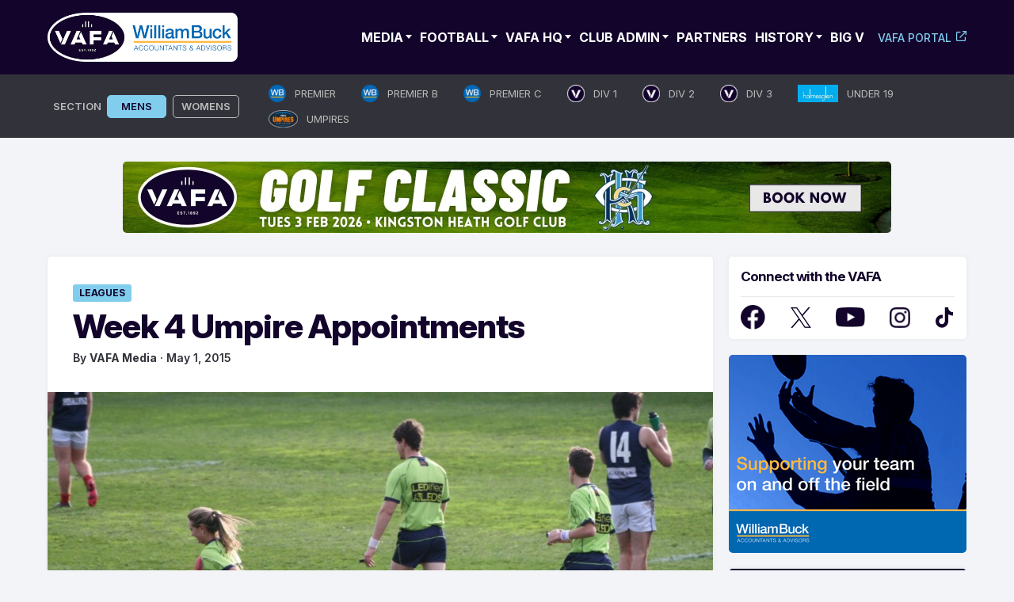

--- FILE ---
content_type: text/html; charset=UTF-8
request_url: https://www.vafa.com.au/news/2015/05/01/week-4-umpire-appointments/
body_size: 30865
content:
<!doctype html>
<html lang="en-AU">
<head>
	<meta charset="UTF-8">
	<meta name="viewport" content="width=device-width, initial-scale=1.0, maximum-scale=1.0, user-scalable=0">
	<link rel="profile" href="https://gmpg.org/xfn/11">
	<link rel="preconnect" href="https://fonts.googleapis.com">
	<link rel="preconnect" href="https://fonts.gstatic.com" crossorigin>
	<style id="" media="all">/* cyrillic-ext */
@font-face {
  font-family: 'Inter';
  font-style: normal;
  font-weight: 100 900;
  font-display: swap;
  src: url(/fonts.gstatic.com/s/inter/v20/UcC73FwrK3iLTeHuS_nVMrMxCp50SjIa2JL7W0Q5n-wU.woff2) format('woff2');
  unicode-range: U+0460-052F, U+1C80-1C8A, U+20B4, U+2DE0-2DFF, U+A640-A69F, U+FE2E-FE2F;
}
/* cyrillic */
@font-face {
  font-family: 'Inter';
  font-style: normal;
  font-weight: 100 900;
  font-display: swap;
  src: url(/fonts.gstatic.com/s/inter/v20/UcC73FwrK3iLTeHuS_nVMrMxCp50SjIa0ZL7W0Q5n-wU.woff2) format('woff2');
  unicode-range: U+0301, U+0400-045F, U+0490-0491, U+04B0-04B1, U+2116;
}
/* greek-ext */
@font-face {
  font-family: 'Inter';
  font-style: normal;
  font-weight: 100 900;
  font-display: swap;
  src: url(/fonts.gstatic.com/s/inter/v20/UcC73FwrK3iLTeHuS_nVMrMxCp50SjIa2ZL7W0Q5n-wU.woff2) format('woff2');
  unicode-range: U+1F00-1FFF;
}
/* greek */
@font-face {
  font-family: 'Inter';
  font-style: normal;
  font-weight: 100 900;
  font-display: swap;
  src: url(/fonts.gstatic.com/s/inter/v20/UcC73FwrK3iLTeHuS_nVMrMxCp50SjIa1pL7W0Q5n-wU.woff2) format('woff2');
  unicode-range: U+0370-0377, U+037A-037F, U+0384-038A, U+038C, U+038E-03A1, U+03A3-03FF;
}
/* vietnamese */
@font-face {
  font-family: 'Inter';
  font-style: normal;
  font-weight: 100 900;
  font-display: swap;
  src: url(/fonts.gstatic.com/s/inter/v20/UcC73FwrK3iLTeHuS_nVMrMxCp50SjIa2pL7W0Q5n-wU.woff2) format('woff2');
  unicode-range: U+0102-0103, U+0110-0111, U+0128-0129, U+0168-0169, U+01A0-01A1, U+01AF-01B0, U+0300-0301, U+0303-0304, U+0308-0309, U+0323, U+0329, U+1EA0-1EF9, U+20AB;
}
/* latin-ext */
@font-face {
  font-family: 'Inter';
  font-style: normal;
  font-weight: 100 900;
  font-display: swap;
  src: url(/fonts.gstatic.com/s/inter/v20/UcC73FwrK3iLTeHuS_nVMrMxCp50SjIa25L7W0Q5n-wU.woff2) format('woff2');
  unicode-range: U+0100-02BA, U+02BD-02C5, U+02C7-02CC, U+02CE-02D7, U+02DD-02FF, U+0304, U+0308, U+0329, U+1D00-1DBF, U+1E00-1E9F, U+1EF2-1EFF, U+2020, U+20A0-20AB, U+20AD-20C0, U+2113, U+2C60-2C7F, U+A720-A7FF;
}
/* latin */
@font-face {
  font-family: 'Inter';
  font-style: normal;
  font-weight: 100 900;
  font-display: swap;
  src: url(/fonts.gstatic.com/s/inter/v20/UcC73FwrK3iLTeHuS_nVMrMxCp50SjIa1ZL7W0Q5nw.woff2) format('woff2');
  unicode-range: U+0000-00FF, U+0131, U+0152-0153, U+02BB-02BC, U+02C6, U+02DA, U+02DC, U+0304, U+0308, U+0329, U+2000-206F, U+20AC, U+2122, U+2191, U+2193, U+2212, U+2215, U+FEFF, U+FFFD;
}
</style>
	<link rel='dns-prefetch' href='//cdn-vafanewsite.b-cdn.net' /><meta name='robots' content='index, follow, max-image-preview:large, max-snippet:-1, max-video-preview:-1' />

            <script data-no-defer="1" data-ezscrex="false" data-cfasync="false" data-pagespeed-no-defer data-cookieconsent="ignore">
                var ctPublicFunctions = {"_ajax_nonce":"bb685e575d","_rest_nonce":"d6837a2f24","_ajax_url":"\/wp-admin\/admin-ajax.php","_rest_url":"https:\/\/www.vafa.com.au\/wp-json\/","data__cookies_type":"none","data__ajax_type":"rest","data__bot_detector_enabled":"1","data__frontend_data_log_enabled":1,"cookiePrefix":"","wprocket_detected":false,"host_url":"www.vafa.com.au","text__ee_click_to_select":"Click to select the whole data","text__ee_original_email":"The complete one is","text__ee_got_it":"Got it","text__ee_blocked":"Blocked","text__ee_cannot_connect":"Cannot connect","text__ee_cannot_decode":"Can not decode email. Unknown reason","text__ee_email_decoder":"CleanTalk email decoder","text__ee_wait_for_decoding":"The magic is on the way!","text__ee_decoding_process":"Please wait a few seconds while we decode the contact data."}
            </script>
        
            <script data-no-defer="1" data-ezscrex="false" data-cfasync="false" data-pagespeed-no-defer data-cookieconsent="ignore">
                var ctPublic = {"_ajax_nonce":"bb685e575d","settings__forms__check_internal":"0","settings__forms__check_external":"0","settings__forms__force_protection":0,"settings__forms__search_test":"1","settings__forms__wc_add_to_cart":"0","settings__data__bot_detector_enabled":"1","settings__sfw__anti_crawler":0,"blog_home":"https:\/\/www.vafa.com.au\/","pixel__setting":"3","pixel__enabled":false,"pixel__url":null,"data__email_check_before_post":"1","data__email_check_exist_post":0,"data__cookies_type":"none","data__key_is_ok":true,"data__visible_fields_required":true,"wl_brandname":"Anti-Spam by CleanTalk","wl_brandname_short":"CleanTalk","ct_checkjs_key":2100110980,"emailEncoderPassKey":"8e745a34d20f8f4814ca94e550d96a98","bot_detector_forms_excluded":"W10=","advancedCacheExists":false,"varnishCacheExists":false,"wc_ajax_add_to_cart":false}
            </script>
        
	<!-- This site is optimized with the Yoast SEO plugin v26.6 - https://yoast.com/wordpress/plugins/seo/ -->
	<title>Week 4 Umpire Appointments - VAFA</title>
	<link rel="canonical" href="https://www.vafa.com.au/news/2015/05/01/week-4-umpire-appointments/" />
	<meta property="og:locale" content="en_US" />
	<meta property="og:type" content="article" />
	<meta property="og:title" content="Week 4 Umpire Appointments - VAFA" />
	<meta property="og:description" content="Week 4 May 2 2015 Uploaded &nbsp; For any changes please contact Brian Woodhead 0419 569 424" />
	<meta property="og:url" content="https://www.vafa.com.au/news/2015/05/01/week-4-umpire-appointments/" />
	<meta property="og:site_name" content="VAFA" />
	<meta property="article:publisher" content="https://www.facebook.com/VAFA.HQ" />
	<meta property="article:published_time" content="2015-04-30T16:14:32+00:00" />
	<meta property="article:modified_time" content="2024-05-29T12:10:20+00:00" />
	<meta property="og:image" content="https://cdn-vafanewsite.b-cdn.net/wp-content/uploads/2024/05/IMG_1900.jpg" />
	<meta property="og:image:width" content="1240" />
	<meta property="og:image:height" content="826" />
	<meta property="og:image:type" content="image/jpeg" />
	<meta name="author" content="VAFA Media" />
	<script type="application/ld+json" class="yoast-schema-graph">{"@context":"https://schema.org","@graph":[{"@type":"Article","@id":"https://www.vafa.com.au/news/2015/05/01/week-4-umpire-appointments/#article","isPartOf":{"@id":"https://www.vafa.com.au/news/2015/05/01/week-4-umpire-appointments/"},"author":{"name":"VAFA Media","@id":"https://www.vafa.com.au/#/schema/person/36f536ba9ee7e683555eb6d062960f66"},"headline":"Week 4 Umpire Appointments","datePublished":"2015-04-30T16:14:32+00:00","dateModified":"2024-05-29T12:10:20+00:00","mainEntityOfPage":{"@id":"https://www.vafa.com.au/news/2015/05/01/week-4-umpire-appointments/"},"wordCount":14,"commentCount":0,"publisher":{"@id":"https://www.vafa.com.au/#organization"},"image":{"@id":"https://www.vafa.com.au/news/2015/05/01/week-4-umpire-appointments/#primaryimage"},"thumbnailUrl":"https://cdn-vafanewsite.b-cdn.net/wp-content/uploads/2024/05/IMG_1900.jpg","articleSection":["Leagues","Umpires"],"inLanguage":"en-AU","potentialAction":[{"@type":"CommentAction","name":"Comment","target":["https://www.vafa.com.au/news/2015/05/01/week-4-umpire-appointments/#respond"]}]},{"@type":"WebPage","@id":"https://www.vafa.com.au/news/2015/05/01/week-4-umpire-appointments/","url":"https://www.vafa.com.au/news/2015/05/01/week-4-umpire-appointments/","name":"Week 4 Umpire Appointments - VAFA","isPartOf":{"@id":"https://www.vafa.com.au/#website"},"primaryImageOfPage":{"@id":"https://www.vafa.com.au/news/2015/05/01/week-4-umpire-appointments/#primaryimage"},"image":{"@id":"https://www.vafa.com.au/news/2015/05/01/week-4-umpire-appointments/#primaryimage"},"thumbnailUrl":"https://cdn-vafanewsite.b-cdn.net/wp-content/uploads/2024/05/IMG_1900.jpg","datePublished":"2015-04-30T16:14:32+00:00","dateModified":"2024-05-29T12:10:20+00:00","breadcrumb":{"@id":"https://www.vafa.com.au/news/2015/05/01/week-4-umpire-appointments/#breadcrumb"},"inLanguage":"en-AU","potentialAction":[{"@type":"ReadAction","target":["https://www.vafa.com.au/news/2015/05/01/week-4-umpire-appointments/"]}]},{"@type":"ImageObject","inLanguage":"en-AU","@id":"https://www.vafa.com.au/news/2015/05/01/week-4-umpire-appointments/#primaryimage","url":"https://cdn-vafanewsite.b-cdn.net/wp-content/uploads/2024/05/IMG_1900.jpg","contentUrl":"https://cdn-vafanewsite.b-cdn.net/wp-content/uploads/2024/05/IMG_1900.jpg","width":1240,"height":826},{"@type":"BreadcrumbList","@id":"https://www.vafa.com.au/news/2015/05/01/week-4-umpire-appointments/#breadcrumb","itemListElement":[{"@type":"ListItem","position":1,"name":"News","item":"https://www.vafa.com.au/news/"},{"@type":"ListItem","position":2,"name":"Week 4 Umpire Appointments"}]},{"@type":"WebSite","@id":"https://www.vafa.com.au/#website","url":"https://www.vafa.com.au/","name":"VAFA","description":"Official Website of the Victorian Amateur Football Association","publisher":{"@id":"https://www.vafa.com.au/#organization"},"potentialAction":[{"@type":"SearchAction","target":{"@type":"EntryPoint","urlTemplate":"https://www.vafa.com.au/?s={search_term_string}"},"query-input":{"@type":"PropertyValueSpecification","valueRequired":true,"valueName":"search_term_string"}}],"inLanguage":"en-AU"},{"@type":"Organization","@id":"https://www.vafa.com.au/#organization","name":"Victorian Amateur Football Association","alternateName":"VAFA","url":"https://www.vafa.com.au/","logo":{"@type":"ImageObject","inLanguage":"en-AU","@id":"https://www.vafa.com.au/#/schema/logo/image/","url":"https://cdn-vafanewsite.b-cdn.net/wp-content/uploads/2024/05/vafa-logo-blue-bg.jpg","contentUrl":"https://cdn-vafanewsite.b-cdn.net/wp-content/uploads/2024/05/vafa-logo-blue-bg.jpg","width":1200,"height":777,"caption":"Victorian Amateur Football Association"},"image":{"@id":"https://www.vafa.com.au/#/schema/logo/image/"},"sameAs":["https://www.facebook.com/VAFA.HQ","https://x.com/VAFA_HQ"]},{"@type":"Person","@id":"https://www.vafa.com.au/#/schema/person/36f536ba9ee7e683555eb6d062960f66","name":"VAFA Media","image":{"@type":"ImageObject","inLanguage":"en-AU","@id":"https://www.vafa.com.au/#/schema/person/image/","url":"https://secure.gravatar.com/avatar/4a645e2a4d9852634415d1fb2a580af18bf0a0b2585a4bb9f09271326af43b0a?s=96&d=mm&r=g","contentUrl":"https://secure.gravatar.com/avatar/4a645e2a4d9852634415d1fb2a580af18bf0a0b2585a4bb9f09271326af43b0a?s=96&d=mm&r=g","caption":"VAFA Media"},"sameAs":["https://www.vafa.com.au"],"url":"https://www.vafa.com.au/news/author/vafastaff/"}]}</script>
	<!-- / Yoast SEO plugin. -->


<link rel='dns-prefetch' href='//fd.cleantalk.org' />
<link rel="alternate" type="application/rss+xml" title="VAFA &raquo; Feed" href="https://www.vafa.com.au/feed/" />
<!-- www.vafa.com.au is managing ads with Advanced Ads 2.0.15 – https://wpadvancedads.com/ --><script id="advads-ready">
			window.advanced_ads_ready=function(e,a){a=a||"complete";var d=function(e){return"interactive"===a?"loading"!==e:"complete"===e};d(document.readyState)?e():document.addEventListener("readystatechange",(function(a){d(a.target.readyState)&&e()}),{once:"interactive"===a})},window.advanced_ads_ready_queue=window.advanced_ads_ready_queue||[];		</script>
		<style id='wp-img-auto-sizes-contain-inline-css'>
img:is([sizes=auto i],[sizes^="auto," i]){contain-intrinsic-size:3000px 1500px}
/*# sourceURL=wp-img-auto-sizes-contain-inline-css */
</style>
<style id='wp-block-library-inline-css'>
:root{--wp-block-synced-color:#7a00df;--wp-block-synced-color--rgb:122,0,223;--wp-bound-block-color:var(--wp-block-synced-color);--wp-editor-canvas-background:#ddd;--wp-admin-theme-color:#007cba;--wp-admin-theme-color--rgb:0,124,186;--wp-admin-theme-color-darker-10:#006ba1;--wp-admin-theme-color-darker-10--rgb:0,107,160.5;--wp-admin-theme-color-darker-20:#005a87;--wp-admin-theme-color-darker-20--rgb:0,90,135;--wp-admin-border-width-focus:2px}@media (min-resolution:192dpi){:root{--wp-admin-border-width-focus:1.5px}}.wp-element-button{cursor:pointer}:root .has-very-light-gray-background-color{background-color:#eee}:root .has-very-dark-gray-background-color{background-color:#313131}:root .has-very-light-gray-color{color:#eee}:root .has-very-dark-gray-color{color:#313131}:root .has-vivid-green-cyan-to-vivid-cyan-blue-gradient-background{background:linear-gradient(135deg,#00d084,#0693e3)}:root .has-purple-crush-gradient-background{background:linear-gradient(135deg,#34e2e4,#4721fb 50%,#ab1dfe)}:root .has-hazy-dawn-gradient-background{background:linear-gradient(135deg,#faaca8,#dad0ec)}:root .has-subdued-olive-gradient-background{background:linear-gradient(135deg,#fafae1,#67a671)}:root .has-atomic-cream-gradient-background{background:linear-gradient(135deg,#fdd79a,#004a59)}:root .has-nightshade-gradient-background{background:linear-gradient(135deg,#330968,#31cdcf)}:root .has-midnight-gradient-background{background:linear-gradient(135deg,#020381,#2874fc)}:root{--wp--preset--font-size--normal:16px;--wp--preset--font-size--huge:42px}.has-regular-font-size{font-size:1em}.has-larger-font-size{font-size:2.625em}.has-normal-font-size{font-size:var(--wp--preset--font-size--normal)}.has-huge-font-size{font-size:var(--wp--preset--font-size--huge)}.has-text-align-center{text-align:center}.has-text-align-left{text-align:left}.has-text-align-right{text-align:right}.has-fit-text{white-space:nowrap!important}#end-resizable-editor-section{display:none}.aligncenter{clear:both}.items-justified-left{justify-content:flex-start}.items-justified-center{justify-content:center}.items-justified-right{justify-content:flex-end}.items-justified-space-between{justify-content:space-between}.screen-reader-text{border:0;clip-path:inset(50%);height:1px;margin:-1px;overflow:hidden;padding:0;position:absolute;width:1px;word-wrap:normal!important}.screen-reader-text:focus{background-color:#ddd;clip-path:none;color:#444;display:block;font-size:1em;height:auto;left:5px;line-height:normal;padding:15px 23px 14px;text-decoration:none;top:5px;width:auto;z-index:100000}html :where(.has-border-color){border-style:solid}html :where([style*=border-top-color]){border-top-style:solid}html :where([style*=border-right-color]){border-right-style:solid}html :where([style*=border-bottom-color]){border-bottom-style:solid}html :where([style*=border-left-color]){border-left-style:solid}html :where([style*=border-width]){border-style:solid}html :where([style*=border-top-width]){border-top-style:solid}html :where([style*=border-right-width]){border-right-style:solid}html :where([style*=border-bottom-width]){border-bottom-style:solid}html :where([style*=border-left-width]){border-left-style:solid}html :where(img[class*=wp-image-]){height:auto;max-width:100%}:where(figure){margin:0 0 1em}html :where(.is-position-sticky){--wp-admin--admin-bar--position-offset:var(--wp-admin--admin-bar--height,0px)}@media screen and (max-width:600px){html :where(.is-position-sticky){--wp-admin--admin-bar--position-offset:0px}}

/*# sourceURL=wp-block-library-inline-css */
</style><style id='wp-block-paragraph-inline-css'>
.is-small-text{font-size:.875em}.is-regular-text{font-size:1em}.is-large-text{font-size:2.25em}.is-larger-text{font-size:3em}.has-drop-cap:not(:focus):first-letter{float:left;font-size:8.4em;font-style:normal;font-weight:100;line-height:.68;margin:.05em .1em 0 0;text-transform:uppercase}body.rtl .has-drop-cap:not(:focus):first-letter{float:none;margin-left:.1em}p.has-drop-cap.has-background{overflow:hidden}:root :where(p.has-background){padding:1.25em 2.375em}:where(p.has-text-color:not(.has-link-color)) a{color:inherit}p.has-text-align-left[style*="writing-mode:vertical-lr"],p.has-text-align-right[style*="writing-mode:vertical-rl"]{rotate:180deg}
/*# sourceURL=https://www.vafa.com.au/wp-includes/blocks/paragraph/style.min.css */
</style>
<style id='global-styles-inline-css'>
:root{--wp--preset--aspect-ratio--square: 1;--wp--preset--aspect-ratio--4-3: 4/3;--wp--preset--aspect-ratio--3-4: 3/4;--wp--preset--aspect-ratio--3-2: 3/2;--wp--preset--aspect-ratio--2-3: 2/3;--wp--preset--aspect-ratio--16-9: 16/9;--wp--preset--aspect-ratio--9-16: 9/16;--wp--preset--color--black: #000000;--wp--preset--color--cyan-bluish-gray: #abb8c3;--wp--preset--color--white: #ffffff;--wp--preset--color--pale-pink: #f78da7;--wp--preset--color--vivid-red: #cf2e2e;--wp--preset--color--luminous-vivid-orange: #ff6900;--wp--preset--color--luminous-vivid-amber: #fcb900;--wp--preset--color--light-green-cyan: #7bdcb5;--wp--preset--color--vivid-green-cyan: #00d084;--wp--preset--color--pale-cyan-blue: #8ed1fc;--wp--preset--color--vivid-cyan-blue: #0693e3;--wp--preset--color--vivid-purple: #9b51e0;--wp--preset--gradient--vivid-cyan-blue-to-vivid-purple: linear-gradient(135deg,rgb(6,147,227) 0%,rgb(155,81,224) 100%);--wp--preset--gradient--light-green-cyan-to-vivid-green-cyan: linear-gradient(135deg,rgb(122,220,180) 0%,rgb(0,208,130) 100%);--wp--preset--gradient--luminous-vivid-amber-to-luminous-vivid-orange: linear-gradient(135deg,rgb(252,185,0) 0%,rgb(255,105,0) 100%);--wp--preset--gradient--luminous-vivid-orange-to-vivid-red: linear-gradient(135deg,rgb(255,105,0) 0%,rgb(207,46,46) 100%);--wp--preset--gradient--very-light-gray-to-cyan-bluish-gray: linear-gradient(135deg,rgb(238,238,238) 0%,rgb(169,184,195) 100%);--wp--preset--gradient--cool-to-warm-spectrum: linear-gradient(135deg,rgb(74,234,220) 0%,rgb(151,120,209) 20%,rgb(207,42,186) 40%,rgb(238,44,130) 60%,rgb(251,105,98) 80%,rgb(254,248,76) 100%);--wp--preset--gradient--blush-light-purple: linear-gradient(135deg,rgb(255,206,236) 0%,rgb(152,150,240) 100%);--wp--preset--gradient--blush-bordeaux: linear-gradient(135deg,rgb(254,205,165) 0%,rgb(254,45,45) 50%,rgb(107,0,62) 100%);--wp--preset--gradient--luminous-dusk: linear-gradient(135deg,rgb(255,203,112) 0%,rgb(199,81,192) 50%,rgb(65,88,208) 100%);--wp--preset--gradient--pale-ocean: linear-gradient(135deg,rgb(255,245,203) 0%,rgb(182,227,212) 50%,rgb(51,167,181) 100%);--wp--preset--gradient--electric-grass: linear-gradient(135deg,rgb(202,248,128) 0%,rgb(113,206,126) 100%);--wp--preset--gradient--midnight: linear-gradient(135deg,rgb(2,3,129) 0%,rgb(40,116,252) 100%);--wp--preset--font-size--small: 13px;--wp--preset--font-size--medium: 20px;--wp--preset--font-size--large: 36px;--wp--preset--font-size--x-large: 42px;--wp--preset--spacing--20: 0.44rem;--wp--preset--spacing--30: 0.67rem;--wp--preset--spacing--40: 1rem;--wp--preset--spacing--50: 1.5rem;--wp--preset--spacing--60: 2.25rem;--wp--preset--spacing--70: 3.38rem;--wp--preset--spacing--80: 5.06rem;--wp--preset--shadow--natural: 6px 6px 9px rgba(0, 0, 0, 0.2);--wp--preset--shadow--deep: 12px 12px 50px rgba(0, 0, 0, 0.4);--wp--preset--shadow--sharp: 6px 6px 0px rgba(0, 0, 0, 0.2);--wp--preset--shadow--outlined: 6px 6px 0px -3px rgb(255, 255, 255), 6px 6px rgb(0, 0, 0);--wp--preset--shadow--crisp: 6px 6px 0px rgb(0, 0, 0);}:where(.is-layout-flex){gap: 0.5em;}:where(.is-layout-grid){gap: 0.5em;}body .is-layout-flex{display: flex;}.is-layout-flex{flex-wrap: wrap;align-items: center;}.is-layout-flex > :is(*, div){margin: 0;}body .is-layout-grid{display: grid;}.is-layout-grid > :is(*, div){margin: 0;}:where(.wp-block-columns.is-layout-flex){gap: 2em;}:where(.wp-block-columns.is-layout-grid){gap: 2em;}:where(.wp-block-post-template.is-layout-flex){gap: 1.25em;}:where(.wp-block-post-template.is-layout-grid){gap: 1.25em;}.has-black-color{color: var(--wp--preset--color--black) !important;}.has-cyan-bluish-gray-color{color: var(--wp--preset--color--cyan-bluish-gray) !important;}.has-white-color{color: var(--wp--preset--color--white) !important;}.has-pale-pink-color{color: var(--wp--preset--color--pale-pink) !important;}.has-vivid-red-color{color: var(--wp--preset--color--vivid-red) !important;}.has-luminous-vivid-orange-color{color: var(--wp--preset--color--luminous-vivid-orange) !important;}.has-luminous-vivid-amber-color{color: var(--wp--preset--color--luminous-vivid-amber) !important;}.has-light-green-cyan-color{color: var(--wp--preset--color--light-green-cyan) !important;}.has-vivid-green-cyan-color{color: var(--wp--preset--color--vivid-green-cyan) !important;}.has-pale-cyan-blue-color{color: var(--wp--preset--color--pale-cyan-blue) !important;}.has-vivid-cyan-blue-color{color: var(--wp--preset--color--vivid-cyan-blue) !important;}.has-vivid-purple-color{color: var(--wp--preset--color--vivid-purple) !important;}.has-black-background-color{background-color: var(--wp--preset--color--black) !important;}.has-cyan-bluish-gray-background-color{background-color: var(--wp--preset--color--cyan-bluish-gray) !important;}.has-white-background-color{background-color: var(--wp--preset--color--white) !important;}.has-pale-pink-background-color{background-color: var(--wp--preset--color--pale-pink) !important;}.has-vivid-red-background-color{background-color: var(--wp--preset--color--vivid-red) !important;}.has-luminous-vivid-orange-background-color{background-color: var(--wp--preset--color--luminous-vivid-orange) !important;}.has-luminous-vivid-amber-background-color{background-color: var(--wp--preset--color--luminous-vivid-amber) !important;}.has-light-green-cyan-background-color{background-color: var(--wp--preset--color--light-green-cyan) !important;}.has-vivid-green-cyan-background-color{background-color: var(--wp--preset--color--vivid-green-cyan) !important;}.has-pale-cyan-blue-background-color{background-color: var(--wp--preset--color--pale-cyan-blue) !important;}.has-vivid-cyan-blue-background-color{background-color: var(--wp--preset--color--vivid-cyan-blue) !important;}.has-vivid-purple-background-color{background-color: var(--wp--preset--color--vivid-purple) !important;}.has-black-border-color{border-color: var(--wp--preset--color--black) !important;}.has-cyan-bluish-gray-border-color{border-color: var(--wp--preset--color--cyan-bluish-gray) !important;}.has-white-border-color{border-color: var(--wp--preset--color--white) !important;}.has-pale-pink-border-color{border-color: var(--wp--preset--color--pale-pink) !important;}.has-vivid-red-border-color{border-color: var(--wp--preset--color--vivid-red) !important;}.has-luminous-vivid-orange-border-color{border-color: var(--wp--preset--color--luminous-vivid-orange) !important;}.has-luminous-vivid-amber-border-color{border-color: var(--wp--preset--color--luminous-vivid-amber) !important;}.has-light-green-cyan-border-color{border-color: var(--wp--preset--color--light-green-cyan) !important;}.has-vivid-green-cyan-border-color{border-color: var(--wp--preset--color--vivid-green-cyan) !important;}.has-pale-cyan-blue-border-color{border-color: var(--wp--preset--color--pale-cyan-blue) !important;}.has-vivid-cyan-blue-border-color{border-color: var(--wp--preset--color--vivid-cyan-blue) !important;}.has-vivid-purple-border-color{border-color: var(--wp--preset--color--vivid-purple) !important;}.has-vivid-cyan-blue-to-vivid-purple-gradient-background{background: var(--wp--preset--gradient--vivid-cyan-blue-to-vivid-purple) !important;}.has-light-green-cyan-to-vivid-green-cyan-gradient-background{background: var(--wp--preset--gradient--light-green-cyan-to-vivid-green-cyan) !important;}.has-luminous-vivid-amber-to-luminous-vivid-orange-gradient-background{background: var(--wp--preset--gradient--luminous-vivid-amber-to-luminous-vivid-orange) !important;}.has-luminous-vivid-orange-to-vivid-red-gradient-background{background: var(--wp--preset--gradient--luminous-vivid-orange-to-vivid-red) !important;}.has-very-light-gray-to-cyan-bluish-gray-gradient-background{background: var(--wp--preset--gradient--very-light-gray-to-cyan-bluish-gray) !important;}.has-cool-to-warm-spectrum-gradient-background{background: var(--wp--preset--gradient--cool-to-warm-spectrum) !important;}.has-blush-light-purple-gradient-background{background: var(--wp--preset--gradient--blush-light-purple) !important;}.has-blush-bordeaux-gradient-background{background: var(--wp--preset--gradient--blush-bordeaux) !important;}.has-luminous-dusk-gradient-background{background: var(--wp--preset--gradient--luminous-dusk) !important;}.has-pale-ocean-gradient-background{background: var(--wp--preset--gradient--pale-ocean) !important;}.has-electric-grass-gradient-background{background: var(--wp--preset--gradient--electric-grass) !important;}.has-midnight-gradient-background{background: var(--wp--preset--gradient--midnight) !important;}.has-small-font-size{font-size: var(--wp--preset--font-size--small) !important;}.has-medium-font-size{font-size: var(--wp--preset--font-size--medium) !important;}.has-large-font-size{font-size: var(--wp--preset--font-size--large) !important;}.has-x-large-font-size{font-size: var(--wp--preset--font-size--x-large) !important;}
/*# sourceURL=global-styles-inline-css */
</style>

<style id='classic-theme-styles-inline-css'>
/*! This file is auto-generated */
.wp-block-button__link{color:#fff;background-color:#32373c;border-radius:9999px;box-shadow:none;text-decoration:none;padding:calc(.667em + 2px) calc(1.333em + 2px);font-size:1.125em}.wp-block-file__button{background:#32373c;color:#fff;text-decoration:none}
/*# sourceURL=/wp-includes/css/classic-themes.min.css */
</style>
<link rel='stylesheet' id='cleantalk-public-css-css' href='https://www.vafa.com.au/wp-content/plugins/cleantalk-spam-protect/css/cleantalk-public.min.css?ver=6.70.1_1766728319' media='all' />
<link rel='stylesheet' id='cleantalk-email-decoder-css-css' href='https://www.vafa.com.au/wp-content/plugins/cleantalk-spam-protect/css/cleantalk-email-decoder.min.css?ver=6.70.1_1766728319' media='all' />
<link rel='stylesheet' id='vafa-style-css' href='https://www.vafa.com.au/wp-content/themes/vafa/style.css?ver=1.0.0' media='all' />
<link rel='stylesheet' id='slick-min-css-css' href='https://www.vafa.com.au/wp-content/themes/vafa/css/slick-min.css?ver=1769441276' media='all' />
<link rel='stylesheet' id='slick-theme-min-css-css' href='https://www.vafa.com.au/wp-content/themes/vafa/css/slick-theme-min.css?ver=1769441276' media='all' />
<link rel='stylesheet' id='custom-style-css' href='https://www.vafa.com.au/wp-content/themes/vafa/css/custom.css?ver=1769441276' media='all' />
<link rel='stylesheet' id='nice-select-min-style-css' href='https://www.vafa.com.au/wp-content/themes/vafa/css/nice-select-min.css?ver=1769441276' media='all' />
<link rel='stylesheet' id='playhq-style-css' href='https://www.vafa.com.au/wp-content/themes/vafa/css/style-playhq.css?ver=260126032756' media='all' />
<script src="https://cdn-vafanewsite.b-cdn.net/wp-content/plugins/cleantalk-spam-protect/js/apbct-public-bundle.min.js?ver=6.70.1_1766728319" id="apbct-public-bundle.min-js-js"></script>
<script src="https://fd.cleantalk.org/ct-bot-detector-wrapper.js?ver=6.70.1" id="ct_bot_detector-js" defer data-wp-strategy="defer"></script>
<script src="https://cdn-vafanewsite.b-cdn.net/wp-includes/js/jquery/jquery.min.js?ver=3.7.1" id="jquery-core-js"></script>
<script src="https://cdn-vafanewsite.b-cdn.net/wp-includes/js/jquery/jquery-migrate.min.js?ver=3.4.1" id="jquery-migrate-js"></script>
<script id="advanced-ads-advanced-js-js-extra">
var advads_options = {"blog_id":"1","privacy":{"consent-method":"","custom-cookie-name":"","custom-cookie-value":"","enabled":false,"state":"not_needed"}};
//# sourceURL=advanced-ads-advanced-js-js-extra
</script>
<script src="https://cdn-vafanewsite.b-cdn.net/wp-content/plugins/advanced-ads/public/assets/js/advanced.min.js?ver=2.0.15" id="advanced-ads-advanced-js-js"></script>
<script type="text/javascript">
		var advadsCfpQueue = [];
		var advadsCfpAd = function( adID ){
			if ( 'undefined' == typeof advadsProCfp ) { advadsCfpQueue.push( adID ) } else { advadsProCfp.addElement( adID ) }
		};
		</script>
		<link rel="pingback" href="https://www.vafa.com.au/xmlrpc.php">		<style type="text/css">
					.site-title,
			.site-description {
				position: absolute;
				clip: rect(1px, 1px, 1px, 1px);
				}
					</style>
		<link rel="icon" href="https://cdn-vafanewsite.b-cdn.net/wp-content/uploads/2024/05/cropped-VAFA_Symbol_Master-32x32.webp" sizes="32x32" />
<link rel="icon" href="https://cdn-vafanewsite.b-cdn.net/wp-content/uploads/2024/05/cropped-VAFA_Symbol_Master-192x192.webp" sizes="192x192" />
<link rel="apple-touch-icon" href="https://cdn-vafanewsite.b-cdn.net/wp-content/uploads/2024/05/cropped-VAFA_Symbol_Master-180x180.webp" />
<meta name="msapplication-TileImage" content="https://cdn-vafanewsite.b-cdn.net/wp-content/uploads/2024/05/cropped-VAFA_Symbol_Master-270x270.webp" />
		<style id="wp-custom-css">
			/* CUSTOM MAP PLUGIN STYLE */

.fc-badge.info {
    background: #81cdee none repeat scroll 0 0 !important;
    border: 1px solid #81cdee !important;
    display: inline-block;
    border-radius: 3px;
	margin-top: 5px;
}

.wpgmp_infowindow .fc-badge.info {margin-bottom: 15px;}

.fc-badge {
	color: #13042b !important;
	font-weight: 700 !important;
	text-transform: uppercase;
	font-family: 'Inter' !important;
}

.wpgmp_locations .wpgmp_location_title a {
	font-weight: 700; 
font-family: 'Inter';}

.wpgmp-map-1 .wpgmp_locations_content {
	font-family: 'Inter' !important;
	overflow-wrap: break-word; 
		color: #32333A !important;
}

.wpgmp-map-1 .wpgmp_locations_content a{
	font-family: 'Inter' !important;
	overflow-wrap: break-word; 
}

.fc-item-title { font-family: 'Inter' !important;}

.fc-infowindow-default address {font-style: normal;}

.wpgmp_before_listing {font-family: 'Inter'; font-weight: 700; font-size: 1.5rem;}

.wpgmp_infowindow.fc-infowindow-default .fc-item-title {font-size: 1.2rem !important; text-transform: capitalize !important;
line-height: 1.3rem !important; font-weight: 700 !important;}

.wpgmp_map_container {
	z-index: 0;
}

.wpgmp_pagination {
	text-align: center;
	margin-bottom: 0px !important;
}

.wpgmp_pagination a, .current {
	padding: 6px 17px !important;
}

/* END OF CUSTOM MAP PLUGIN STYLE */

/* START OF MEGAWALL STYLE */
body.page-id-147504 .container {
    max-width: 100% !important;
}

body.page-id-147504 .wp-block-columns {
    margin-bottom: 5px !important; /* small gap between rows */
    gap: 5px !important;           /* gap between columns */
}

body.page-id-147504 .wp-block-column {
    margin: 0 !important;
    padding: 0 !important;
}

body.page-id-147504 iframe {
    display: block;
    width: 100%;
    height: auto;
    margin: 0;
    box-sizing: border-box;
}

.megawall .wp-block-columns {
    margin-bottom: 0;
    gap: 10px;
}

.megawall .wp-block-column {
    padding: 0;
    margin: 0;
}

.megawall iframe {
    display: block;
    width: 100%;
    height: auto;
    margin: 5px;
    box-sizing: border-box;
}

@media (max-width: 1380px) { 
body.page-id-147504 .container {
    padding-left: 5px !important;
		padding-right: 5px !important;
}
body.page-id-147504 .site-content-area {
		padding: 16px 4px !important;
}
	
}
/* END OF MEGAWALL STYLE */

.club-v3-gallery-itembox {
	border: 3px solid #000000;
}

.club-v3-tabs-list ul li.active a {
	color: #13042b !important;
	border-color: #13042b !important;
}

.club-v3-tabs-list ul li a {
		color: #13042b !important;
}

.news-content figure.wp-caption {
	position: relative;
}

.news-content figure.wp-caption figcaption {
	position: absolute;
    right: 0px;
    bottom: 0;
    background: #81CDEE;
    z-index: 0;
    opacity: 0.9;
    font-size: 16px;
    padding: 5px 16px;
	line-height: 1.4;
    font-weight: 300;
}

iframe[src*="youtube.com"],
iframe[src*="youtu.be"],
iframe[src*="vimeo.com"] {
    width: 100%;
    height: auto;
    aspect-ratio: 16 / 9;
    max-height: calc(100vw * (9 / 16));
    border: 0;
	  margin-bottom: 30px;
}

.issuuembed {
	width: 100% !important;
	height: 500px !important;
	padding-bottom: 30px;
}

.section-news-article .advads-highlight-wrapper {
  margin-bottom: 20px;
}

iframe[src*="https://e.issuu.com"] {
  padding-bottom: 20px;
}

.shop-tile {
  border-radius: 12px;
  overflow: hidden;
}

.shop-tile .wp-block-cover__inner-container p {
  text-shadow: 2px 1px 3px rgba(0, 0, 0, 0.9);
}

.wp-block-image {
	margin-bottom: 30px;
}

.imagenopadding {
	margin-bottom: -5px;
}

.wp-block-file__button {
	padding: .3em 1em;
  margin-left: 15px;
	background: #13042b;
}

.error-404 {
	text-align: center;
	padding: 250px 0;
}

.error404 .partners-footer,
.error404 .advertise-wrapper {
	display: none;
}

.sidebar-advertise,
.advertise-area {
	text-align: center;
}

.sidebar-advertise img,
.advertise-area img {
	text-align: center;
}

.wp-block-table {
	margin-bottom: 30px;
}

.club-v3-tabs-content-desc table {
    margin: 0;
    width: 100%;
    border-collapse: collapse;
		margin-bottom: 30px;
}

.club-v3-tabs-content-desc table th,
.club-v3-tabs-content-desc table td {
    border: 1px solid;
    padding: 0.3em;
}

.club-v3-tabs-content-desc table td {
    font-weight: 300;
}

.partners-footer-btn-wrap .btn {
    background: #13042B;
    border-color: #13042B;
    color: #ffffff;
}

.partners-footer-btn-wrap .btn:hover {
	color: #13042B;
}

a {
	font-weight: 700;
}

.main-navigation li.menu-item-has-children:hover > a::after {
	content: "";
    border: 5px solid #81CDEE;
    display: inline-block;
    border-left: 4px solid transparent;
    border-right: 4px solid transparent;
    border-bottom: none;
    vertical-align: middle;
    margin-left: 3px;
    position: relative;
    top: -2px;
}

.morenews-row.reusable-block {
	margin-bottom: 30px;
	text-align: center;
}

.morenews-row.reusable-block .recent-posts-itembox {
	text-align: left;
}

.morenews-row.reusable-block a.all-news-btn {
	padding: 14px 26px;
  background: #13042B;
  color: #ffffff;
  border-color: #13042B;
	border-radius: 5px;
	font-size: 14px;
}

.wp-block-buttons-is-layout-flex {
	margin-bottom: 20px;
}

.wp-block-button__link {
  padding: 14px 26px;
  background: #13042B;
  color: #ffffff;
  border: 1px solid #13042B;
	border-radius: 5px;
	font-size: 14px;
}

.wp-block-button__link:hover {
	background: none;
	border: 1px solid #13042B;
}

.recent-posts-img::before {
	padding-top: 64%;
}

.news-banner .featured-img-caption {
	bottom: 12px;
}

.more-news-section .section-cmn-header {
		margin-bottom: 0px !important;
	}

.section-cmn-header h3 {
	margin: 0px;
}

main#primary {
	padding-top: 30px;
}

.default-content-section .wp-block-image img {
	margin-bottom: 20px;
}

.default-content-section iframe {
	margin-bottom: 20px;
}

.section-cmn-header {
    margin-bottom: 20px !important;
}

h1, h2, h3, h4, h5, h6 {
	text-transform: initial !important;
}

.news-banner {
    margin: 34px -32px;
}

.site-main .site-content-area {
	padding: 32px 32px;
}

.club-logos-title img {
    width: auto;
}

.sponsored_heading_row img {
	float: right;
    max-width: 110px;
    height: initial;
    max-height: 50px;
}

div#top-sponsers {
	max-width: 1250px;
}

.news-author-date a, news-author-date a:visited {
	color: #32333A;
}

.authorarchive-header h1 {
	width: 100%;
}

.stat-leaders-colbox {
	background: #fff;
}
.stat-leaders-colbox iframe {
	width: 100%;
	border: 0px !important;
height: 370px;
}

.site-main-home .site-content-sidebar-main .recent-posts-item:first-child .recent-posts-title a {
	font-weight: 800;
	line-height: 1em;
}

.featured-post-section .recent-posts-itembox .recent-posts-title a {
	font-weight: 600;
}

.club-location-tags ul li a
{
		background: #ffffff2e;
    border-color: #ffffff03;
}

.club-location-website-link a,
.club-location-social
{
		background: none;
    border-color: #ffffff2e;
}

.club-location-tags ul li a:hover,
.club-location-website-link a:hover,
.club-location-social:hover {
	background: #ffffff2e;
    border-color: #ffffff2e;
}

/* .club-location-tags-section {
	background: #00000014;	
} */

.partners-footer, body:not(.page-template-default), body {
	background: #f2f4f7 !important;
}

.partners-footer-col-img img {
	border-radius: 5px;
}

.partners-footer {
	margin-top: 0px;
}

.fixtures-result-list li {
	padding: 15px;
}

.club-v3-tabs-list ul li.active a {
	color: #13042B;
	border-color: #13042B;
}

.fixtures-tabs-section .fixtures-poweredby-description {
	background: #150575;
  padding: 5px 12px;
  align-items: center;
	color: #fff;
	border-radius: 5px;
	display: flex;
  flex-wrap: wrap;
  align-items: center;
	font-size: 13px;
}

.fixtures-tabs-section .fixtures-poweredby-description img {
	max-height: 30px;
	margin: 5px;
	margin-right: 12px;
}

.fixtures-tabs-section .fixtures-embed-links a {
	padding: 10px 25px;
	background: #13042B !important;;
  color: #ffffff;
	border-radius: 5px;
  text-transform: uppercase;
	font-size: 14px;
	text-decoration: none;
	font-weight: bold;
	opacity: initial;
}

.club-v3-tabs-section.fixtures-tabs-section .club-v3-tabs-list ul li a, .club-v3-tabs-section .club-v3-tabs-list ul li a {
	font-weight: normal;
}

.club-v3-tabs-section.fixtures-tabs-section .club-v3-tabs-list ul li.active a, .club-v3-tabs-section .club-v3-tabs-list ul li.active a {
	font-weight: bold;
}

.featured-post-section .recent-posts-itembox .recent-posts-title a {
    font-weight: 800;
}

.mtb-4 {
	margin-top: 10px;
	margin-bottom: 15px;
}

.section-partners-inner .partner-logo-row-wrap:nth-child(1) .partner_img {
	width: 45%;
}

.vafa-club-icons .wp-block-image img {
    margin-bottom: 0px !important;
	border-radius: 8px;
}

.vafa-club-icons .wp-element-caption {
    text-transform: uppercase;
	  border-radius: 0 0 8px 8px;
}

/* css 17 july 2024 */
body .wpgmp_listing_grid .wpgmp_locations {
    position: static !important;
}

body .wpgmp_listing_grid div[data-layout] {
    display: flex;
    flex-wrap: wrap;
}

body .wpgmp_tabs_container .scroll-pane {
    overflow-y: auto;
    max-height: 200px !important;
}

body .wpgmp_tabs_container .scroll-pane::-webkit-scrollbar {
    width: 10px;
    border-radius: 10px;
}

body .wpgmp_tabs_container .scroll-pane::-webkit-scrollbar-track {
    background: #e4e4e4;
    border-radius: 10px;
}

body .wpgmp_tabs_container .scroll-pane::-webkit-scrollbar-thumb {
    background: #888888;
    border-radius: 10px;
    border: 2px solid #e4e4e4;
}

body .wpgmp_tabs_container .scroll-pane::-webkit-scrollbar-thumb:hover {
    background: #333333;
}

body .wpgmp_tab_item .wpgmp_location_container {
    padding-bottom: 10px !important;
}

body .wpgmp_toggle_main_container {
    max-height: 330px;
}

.wpgmp_tabs_container .wpgmp_tab_item .wpgmp_location_container input[type=checkbox] {
    margin-left: 0 !important;
}

body .wpgmp_tabs_container .wpgmp_tab_item input[type=checkbox] {
    margin-left: 0;
}


@media (max-width: 991px) { 
	.main-navigation a {
		font-size: 18px;
	}
	
  .main-navigation ul ul a, .main-navigation ul.sub-menu a {
     padding: 10px 30px;
  }
}

@media (max-width: 767px) { 
	.fixtures-tabs-section .fixtures-embed-links a {
		padding: 5px 5px !important;
        width: 31%;
        text-align: center;
	}
	
	.site-header-top, .site-header-bottom {
	border-radius: 0px !important;
	}
	
	.fixtures-tabs-section .fixtures-poweredby-description {
		font-size: 9px;
	}
	
	.sponsored_heading_row h1 {
		width: calc(100% - 55px);
	}
	
	.sponsored_heading_row img {
    max-width: 50px;
    max-height: 30px;
}
	
	.page-template-default .site-main .container,
	.single-post .site-main .container, 
	.single-events .site-main .container, .partner-site-main .container {
		padding: 0px;
	}
	
	.partner-site-main .section-partners-inner-wrap {
		padding: 0px;
	}
	
	.partner-site-main .section-partners-inner {
		max-width: 100%;
	}
	
	.site-content-area {
		border-radius: 0px;
	}
	
	.site-main .container .site-sidebar-area {
		padding-left: 15px;
		padding-right: 15px;
	}
	
	.site-main .site-content-area {
        padding: 20px 20px !important;
    }
	
	.more-news-section {
		margin-left: 15px;
	}
	
	.news-list .section-cmn-header.heading-box-shadow {
		padding-left: 0px !important;
	}
	
	.section-cmn-header, .section-cmn-header.finals-news-header {
		padding-left: 0px !important;
	}
	
	.section-cmn-header::before {
		display: none !important;
	}
	
	h1 {
		font-size: 30px !important;
	}
	
	h2 {
		font-size: 26px !important;
	}
	
	h3 {
		font-size: 22px !important;
	}
	
	h4, h5, h6 {
		font-size: 20px !important;
	}
	
	h2.recent-posts-title a, h2.recent-posts-title {
		line-height: 0.8 !important;
	}
	
	.news-cat a {
		font-size: 11px;
	}
	
	.news-author-date {
		font-size: 12px;
	}
	
	h2.sidebar-latest-posts-title  {
		font-size: 15px !important;
	}
	
	.more-news-section .section-cmn-header a::before  {
		display: none !important;
	}
	
	.news-list .section-cmn-header .btn {
		display: none !important;
	}
	
	.recent-posts-content {
    padding: 20px 20px;
}
	
.advertise-wrapper, #primary.site-main-home {
        padding-top: 22px;
    }
	
	.section-tab-container-wrap .section-tab-container {
		margin-right: 0 !important;
    padding: 10px;
    padding-top: 5px;
	}
	
	.section-tab-container-wrap .fivsies {
		padding: 2px;
	}
	
	.section-tab-container-wrap {
		width: calc(100vw - -5px);
	}
	
	    .section-tab-dropdown::after {
        margin-left: 5px;
    }
	
	.finals-full-content {
		padding: 0px;
	}
	
	.news-banner .featured-img-caption,
	.news-content figure.wp-caption figcaption {
		font-size: 12px;
	}
	
	.main-navigation a {
		font-size: 18px;
	}
	
	.main-navigation ul ul a, .main-navigation ul.sub-menu a {
		padding: 10px 30px;
	}
	
	header {
		z-index: 99;
	}
	
	.partner-logo-row-wrap.only-1-col {
		width: 100%;
		
	}
	
	.section-partners-inner .partner-logo-row-wrap:nth-child(1) .partner_img {
	width: 60% !important;
}
	
	.section-partners-inner .partner-logo-row-wrap:nth-child(2) .partner_img {
	width: 50% !important;
}
	
	body .section-partners .section-cmn-header {
		padding-left: 0px !important;
	}
	
	.site-main .container .site-sidebar-area {
		padding-left: 0px;
    padding-right: 0px;
	}
	
.single-post .site-main .container .site-sidebar-area,
.page-template-default .site-main .container .site-sidebar-area,
.events-template-default .site-main .container .site-sidebar-area {
        padding-left: 15px;
        padding-right: 15px;
    }
	
	.page-template-template-vafa-tv .site-content-sidebar-main .site-content-area,
	body.single-vafa_tv .site-content-sidebar-main .site-content-area,
	.archive-site-main .site-content-sidebar-main .site-content-area {
		padding: 0px !important;
	}
	
	.page-template-template-vafa-tv .post-match-replays-section {
		padding-top: 0px;
	}
	
	body.page-template-template-vafa-tv .recent-posts-header.section-cmn-header {
		padding-left: 0px !important;
	}
	
}


@media(max-width: 359px) {
	.club-location-social {
		margin-left: 3px;padding: 3px 4px;
	}
}
		</style>
			
	<meta name="google-site-verification" content="fQ408MZ8XAqZAPmvKk8fh29PmPq_BDWkzyrkJKVxwNg" />

	<script async src="https://www.googletagmanager.com/gtag/js?id=G-FBETVRE75H"></script>
	<script>
	window.dataLayer = window.dataLayer || [];
	function gtag(){dataLayer.push(arguments);}
	gtag('js', new Date());

	gtag('config', 'G-FBETVRE75H');
	</script>

	<script>
	(function(i,s,o,g,r,a,m){i['GoogleAnalyticsObject']=r;i[r]=i[r]||function(){
	(i[r].q=i[r].q||[]).push(arguments)},i[r].l=1*new Date();a=s.createElement(o),
	m=s.getElementsByTagName(o)[0];a.async=1;a.src=g;m.parentNode.insertBefore(a,m)
	})(window,document,'script','//www.google-analytics.com/analytics.js','ga');

	ga('create', 'UA-33436074-1', 'auto');
	ga('send', 'pageview');
	</script>
	
</head>

<body class="wp-singular post-template-default single single-post postid-120612 single-format-standard wp-custom-logo wp-theme-vafa aa-prefix-advads-">
<div id="page" class="site">
	<a class="skip-link screen-reader-text" href="#primary">Skip to content</a>

	<header id="masthead" class="site-header">
		<div class="site-header-top">
			<div class="container">
				<div class="site-header-inr">
					<div class="site-branding">
						<a href="https://www.vafa.com.au/" class="custom-logo-link" rel="home"><img width="900" height="230" src="https://cdn-vafanewsite.b-cdn.net/wp-content/uploads/2024/03/VAFA-WB-hdr-logo.webp" class="custom-logo" alt="VAFA" decoding="async" fetchpriority="high" srcset="https://cdn-vafanewsite.b-cdn.net/wp-content/uploads/2024/03/VAFA-WB-hdr-logo.webp 900w, https://cdn-vafanewsite.b-cdn.net/wp-content/uploads/2024/03/VAFA-WB-hdr-logo-300x77.webp 300w, https://cdn-vafanewsite.b-cdn.net/wp-content/uploads/2024/03/VAFA-WB-hdr-logo-768x196.webp 768w" sizes="(max-width: 900px) 100vw, 900px" /></a>							<p class="site-title"><a href="https://www.vafa.com.au/" rel="home">VAFA</a></p>
												</div><!-- .site-branding -->

					<nav id="site-navigation" class="main-navigation">
						<button class="menu-toggle" aria-controls="primary-menu" aria-expanded="false">
							<span></span>
							<span></span>
							<span></span>
						</button>
						<div class="menu-menu-1-container"><ul id="primary-menu" class="menu"><li id="menu-item-32" class="menu-item menu-item-type-post_type menu-item-object-page menu-item-has-children menu-item-32"><a href="https://www.vafa.com.au/news-media/">Media</a>
<ul class="sub-menu">
	<li id="menu-item-402" class="menu-item menu-item-type-post_type menu-item-object-page current_page_parent menu-item-402"><a href="https://www.vafa.com.au/news/">News</a></li>
	<li id="menu-item-138707" class="menu-item menu-item-type-taxonomy menu-item-object-category menu-item-138707"><a href="https://www.vafa.com.au/category/videos/">Video &#038; Live Streams</a></li>
	<li id="menu-item-401" class="menu-item menu-item-type-post_type menu-item-object-page menu-item-401"><a href="https://www.vafa.com.au/vafatv/">VAFA TV</a></li>
	<li id="menu-item-720" class="menu-item menu-item-type-post_type menu-item-object-page menu-item-720"><a href="https://www.vafa.com.au/news-media/live-coverage/">Live Coverage</a></li>
	<li id="menu-item-721" class="menu-item menu-item-type-post_type menu-item-object-page menu-item-721"><a href="https://www.vafa.com.au/news-media/podcasts/">Podcasts</a></li>
	<li id="menu-item-137963" class="menu-item menu-item-type-taxonomy menu-item-object-category menu-item-137963"><a href="https://www.vafa.com.au/category/record/">Amateur Footballer</a></li>
	<li id="menu-item-719" class="menu-item menu-item-type-post_type menu-item-object-page menu-item-719"><a href="https://www.vafa.com.au/news-media/amateur-footballer-record/">Record Archive</a></li>
	<li id="menu-item-148243" class="menu-item menu-item-type-post_type menu-item-object-page menu-item-148243"><a href="https://www.vafa.com.au/app/">VAFA App</a></li>
	<li id="menu-item-138706" class="menu-item menu-item-type-custom menu-item-object-custom menu-item-138706"><a href="https://www.facebook.com/VAFA.HQ/photos_albums">Photos</a></li>
</ul>
</li>
<li id="menu-item-42" class="menu-item menu-item-type-post_type menu-item-object-page menu-item-has-children menu-item-42"><a href="https://www.vafa.com.au/football/">Football</a>
<ul class="sub-menu">
	<li id="menu-item-1097" class="menu-item menu-item-type-post_type menu-item-object-page menu-item-1097"><a href="https://www.vafa.com.au/football/fixtures/">Fixtures</a></li>
	<li id="menu-item-136024" class="menu-item menu-item-type-post_type menu-item-object-page menu-item-136024"><a href="https://www.vafa.com.au/football/live-scores/">Live Scores</a></li>
	<li id="menu-item-136022" class="menu-item menu-item-type-post_type menu-item-object-page menu-item-136022"><a href="https://www.vafa.com.au/football/results/">Results</a></li>
	<li id="menu-item-136023" class="menu-item menu-item-type-post_type menu-item-object-page menu-item-136023"><a href="https://www.vafa.com.au/football/ladders/">Ladders</a></li>
	<li id="menu-item-959" class="menu-item menu-item-type-post_type menu-item-object-page menu-item-959"><a href="https://www.vafa.com.au/football/transfers/">Player Transfers</a></li>
	<li id="menu-item-961" class="menu-item menu-item-type-post_type menu-item-object-page menu-item-961"><a href="https://www.vafa.com.au/football/tribunal/">Tribunal</a></li>
	<li id="menu-item-960" class="menu-item menu-item-type-post_type menu-item-object-page menu-item-960"><a href="https://www.vafa.com.au/football/rising-star-nominations/">Rising Star Nominations</a></li>
	<li id="menu-item-150121" class="menu-item menu-item-type-post_type menu-item-object-page menu-item-150121"><a href="https://www.vafa.com.au/club-info/practice-match-requests/">Practice Match Requests</a></li>
	<li id="menu-item-136160" class="menu-item menu-item-type-post_type menu-item-object-page menu-item-136160"><a href="https://www.vafa.com.au/big-v/">Big V</a></li>
</ul>
</li>
<li id="menu-item-35" class="menu-item menu-item-type-post_type menu-item-object-page menu-item-has-children menu-item-35"><a href="https://www.vafa.com.au/vafa-hq/">VAFA HQ</a>
<ul class="sub-menu">
	<li id="menu-item-963" class="menu-item menu-item-type-post_type menu-item-object-page menu-item-963"><a href="https://www.vafa.com.au/vafa-hq/about/">About the VAFA</a></li>
	<li id="menu-item-970" class="menu-item menu-item-type-post_type menu-item-object-page menu-item-970"><a href="https://www.vafa.com.au/clubs/">Clubs</a></li>
	<li id="menu-item-968" class="menu-item menu-item-type-post_type menu-item-object-page menu-item-968"><a href="https://www.vafa.com.au/vafa-hq/vafa-board/">Board</a></li>
	<li id="menu-item-1102" class="menu-item menu-item-type-post_type menu-item-object-page menu-item-1102"><a href="https://www.vafa.com.au/vafa-hq/vafa-staff/">Staff</a></li>
	<li id="menu-item-965" class="menu-item menu-item-type-post_type menu-item-object-page menu-item-965"><a href="https://www.vafa.com.au/vafa-hq/contact-us/">Contact Us</a></li>
	<li id="menu-item-136165" class="menu-item menu-item-type-post_type menu-item-object-page menu-item-136165"><a href="https://www.vafa.com.au/events/">Events</a></li>
	<li id="menu-item-964" class="menu-item menu-item-type-post_type menu-item-object-page menu-item-964"><a href="https://www.vafa.com.au/vafa-hq/annual-reports/">Annual Reports</a></li>
	<li id="menu-item-966" class="menu-item menu-item-type-post_type menu-item-object-page menu-item-966"><a href="https://www.vafa.com.au/vafa-hq/strategic-plan/">Strategic Plan</a></li>
	<li id="menu-item-962" class="menu-item menu-item-type-post_type menu-item-object-page menu-item-962"><a href="https://www.vafa.com.au/integrity-tip-offs/">Integrity Tip-offs</a></li>
	<li id="menu-item-969" class="menu-item menu-item-type-post_type menu-item-object-page menu-item-969"><a href="https://www.vafa.com.au/jobs/">Jobs Board</a></li>
</ul>
</li>
<li id="menu-item-709" class="menu-item menu-item-type-post_type menu-item-object-page menu-item-has-children menu-item-709"><a href="https://www.vafa.com.au/club-info/">Club Admin</a>
<ul class="sub-menu">
	<li id="menu-item-982" class="menu-item menu-item-type-post_type menu-item-object-page menu-item-982"><a href="https://www.vafa.com.au/club-support/">Club Support</a></li>
	<li id="menu-item-983" class="menu-item menu-item-type-custom menu-item-object-custom menu-item-983"><a href="https://portal.vafa.com.au">VAFA Portal</a></li>
	<li id="menu-item-137603" class="menu-item menu-item-type-post_type menu-item-object-page menu-item-137603"><a href="https://www.vafa.com.au/club-info/vafa-calendar/">VAFA Calendar</a></li>
	<li id="menu-item-981" class="menu-item menu-item-type-post_type menu-item-object-page menu-item-981"><a href="https://www.vafa.com.au/club-info/rules/">Rules &#038; Policies</a></li>
	<li id="menu-item-45" class="menu-item menu-item-type-custom menu-item-object-custom menu-item-45"><a href="https://www.playhq.com/login">PlayHQ Login</a></li>
	<li id="menu-item-979" class="menu-item menu-item-type-post_type menu-item-object-page menu-item-979"><a href="https://www.vafa.com.au/club-info/player-registrations/">Player Registrations</a></li>
	<li id="menu-item-978" class="menu-item menu-item-type-post_type menu-item-object-page menu-item-978"><a href="https://www.vafa.com.au/club-info/coach-accreditation/">Coach Accreditation</a></li>
	<li id="menu-item-980" class="menu-item menu-item-type-post_type menu-item-object-page menu-item-980"><a href="https://www.vafa.com.au/club-info/insurance/">Insurance</a></li>
	<li id="menu-item-146020" class="menu-item menu-item-type-post_type menu-item-object-page menu-item-146020"><a href="https://www.vafa.com.au/shop/">VAFA Merchandise</a></li>
</ul>
</li>
<li id="menu-item-33" class="menu-item menu-item-type-post_type menu-item-object-page menu-item-33"><a href="https://www.vafa.com.au/partners/">Partners</a></li>
<li id="menu-item-30" class="menu-item menu-item-type-post_type menu-item-object-page menu-item-has-children menu-item-30"><a href="https://www.vafa.com.au/history/">History</a>
<ul class="sub-menu">
	<li id="menu-item-137487" class="menu-item menu-item-type-post_type menu-item-object-page menu-item-137487"><a href="https://www.vafa.com.au/history/history-vafa/">History of the VAFA</a></li>
	<li id="menu-item-137229" class="menu-item menu-item-type-post_type menu-item-object-page menu-item-137229"><a href="https://www.vafa.com.au/history/current-clubs/">VAFA Clubs</a></li>
	<li id="menu-item-974" class="menu-item menu-item-type-post_type menu-item-object-page menu-item-974"><a href="https://www.vafa.com.au/history/life-members/">Life Members</a></li>
	<li id="menu-item-975" class="menu-item menu-item-type-post_type menu-item-object-page menu-item-975"><a href="https://www.vafa.com.au/history/office-bearers-patrons/">Office Bearers &amp; Patrons</a></li>
	<li id="menu-item-972" class="menu-item menu-item-type-post_type menu-item-object-page menu-item-972"><a href="https://www.vafa.com.au/history/executive-members/">Executive Members</a></li>
	<li id="menu-item-971" class="menu-item menu-item-type-post_type menu-item-object-page menu-item-971"><a href="https://www.vafa.com.au/history/awards/">Awards</a></li>
	<li id="menu-item-973" class="menu-item menu-item-type-post_type menu-item-object-page menu-item-973"><a href="https://www.vafa.com.au/history/finals-series/">Finals Series</a></li>
	<li id="menu-item-976" class="menu-item menu-item-type-post_type menu-item-object-page menu-item-976"><a href="https://www.vafa.com.au/history/representative-football/">Representative Football</a></li>
	<li id="menu-item-137734" class="menu-item menu-item-type-post_type menu-item-object-page menu-item-137734"><a href="https://www.vafa.com.au/big-v-club/">Big V Club</a></li>
</ul>
</li>
<li id="menu-item-141589" class="menu-item menu-item-type-post_type menu-item-object-page menu-item-141589"><a href="https://www.vafa.com.au/big-v/">Big V</a></li>
<li id="menu-item-674" class="menu-item menu-item-type-custom menu-item-object-custom menu-item-674"><a target="_blank" href="https://portal.vafa.com.au/">VAFA Portal</a></li>
</ul></div>					</nav><!-- #site-navigation -->
				</div>
			</div>
		</div>
		<div class="site-header-bottom">
			<div class="container">
				<div class="top-icons">
				   	<div id="top-sponsers" class="neg-mar">
				      	<span class="fivsies_sec">Section</span>
					   						   			<div class="fivsies new">
							        <a href="javascript:void(0)" id="mens-section-btn" data-href="mens-tab" class="ctabs current">
							         	<span>Mens</span>
							        </a>
							    </div>
					   							   			<div class="fivsies new">
							        <a href="javascript:void(0)" id="womens-section-btn" data-href="womens-tab" class="ctabs ">
							         	<span>Womens</span>
							        </a>
							    </div>
					   		
					   		<div class="section-tab-main">
						   		<div class="section-tab-dropdown">
						   			<span class="selected">Choose Section</span>
						   		</div>
							   	<div class="section-tab-container-wrap">
							   									   			<div id="mens-tab" class="mens-tab section-tab-container current">
							   											   					<div class="fivsies">
										            <a href="/sections/premier-mens">
										            	<img src="https://cdn-vafanewsite.b-cdn.net/wp-content/uploads/2024/03/WB-icon-100.webp" alt="" class="wb-section-icon">
										            	<span>Premier</span>
										            </a>
										         </div>
							   												   					<div class="fivsies">
										            <a href="/sections/premier-b-mens">
										            	<img src="https://cdn-vafanewsite.b-cdn.net/wp-content/uploads/2024/03/WB-icon-100.webp" alt="" class="wb-section-icon">
										            	<span>Premier B</span>
										            </a>
										         </div>
							   												   					<div class="fivsies">
										            <a href="/sections/premier-c-mens">
										            	<img src="https://cdn-vafanewsite.b-cdn.net/wp-content/uploads/2024/03/WB-icon-100.webp" alt="" class="wb-section-icon">
										            	<span>Premier C</span>
										            </a>
										         </div>
							   												   					<div class="fivsies">
										            <a href="/sections/division-1-mens">
										            	<img src="https://cdn-vafanewsite.b-cdn.net/wp-content/uploads/2024/03/vafa-icon.png" alt="" class="wb-section-icon">
										            	<span>Div 1</span>
										            </a>
										         </div>
							   												   					<div class="fivsies">
										            <a href="/sections/division-2-mens">
										            	<img src="https://cdn-vafanewsite.b-cdn.net/wp-content/uploads/2024/03/vafa-icon.png" alt="" class="wb-section-icon">
										            	<span>Div 2</span>
										            </a>
										         </div>
							   												   					<div class="fivsies">
										            <a href="/sections/division-3-mens">
										            	<img src="https://cdn-vafanewsite.b-cdn.net/wp-content/uploads/2024/03/vafa-icon.png" alt="" class="wb-section-icon">
										            	<span>Div 3</span>
										            </a>
										         </div>
							   												   					<div class="fivsies">
										            <a href="/sections/under-19-mens">
										            	<img src="https://cdn-vafanewsite.b-cdn.net/wp-content/uploads/2024/03/Holmesglen_Logo_Blue.webp" alt="" class="wb-section-icon">
										            	<span>Under 19</span>
										            </a>
										         </div>
							   												   					<div class="fivsies">
										            <a href="/umpires">
										            	<img src="https://cdn-vafanewsite.b-cdn.net/wp-content/uploads/2024/03/umpires.png" alt="" class="wb-section-icon">
										            	<span>Umpires</span>
										            </a>
										         </div>
							   												   			</div>
							   									   			<div id="womens-tab" class="womens-tab section-tab-container ">
							   											   					<div class="fivsies">
										            <a href="/sections/premier-womens">
										            	<img src="https://cdn-vafanewsite.b-cdn.net/wp-content/uploads/2024/03/WB-icon-100.webp" alt="" class="wb-section-icon">
										            	<span>Premier</span>
										            </a>
										         </div>
							   												   					<div class="fivsies">
										            <a href="/sections/premier-b-womens">
										            	<img src="https://cdn-vafanewsite.b-cdn.net/wp-content/uploads/2024/03/WB-icon-100.webp" alt="" class="wb-section-icon">
										            	<span>Premier B</span>
										            </a>
										         </div>
							   												   					<div class="fivsies">
										            <a href="/sections/division-1-womens">
										            	<img src="https://cdn-vafanewsite.b-cdn.net/wp-content/uploads/2024/03/vafa-icon.png" alt="" class="wb-section-icon">
										            	<span>Div 1</span>
										            </a>
										         </div>
							   												   					<div class="fivsies">
										            <a href="/sections/division-2-womens">
										            	<img src="https://cdn-vafanewsite.b-cdn.net/wp-content/uploads/2024/03/vafa-icon.png" alt="" class="wb-section-icon">
										            	<span>Div 2</span>
										            </a>
										         </div>
							   												   					<div class="fivsies">
										            <a href="/sections/division-3-womens">
										            	<img src="https://cdn-vafanewsite.b-cdn.net/wp-content/uploads/2024/03/vafa-icon.png" alt="" class="wb-section-icon">
										            	<span>Div 3</span>
										            </a>
										         </div>
							   												   					<div class="fivsies">
										            <a href="/sections/division-4-womens">
										            	<img src="https://cdn-vafanewsite.b-cdn.net/wp-content/uploads/2024/03/vafa-icon.png" alt="" class="wb-section-icon">
										            	<span>Div 4</span>
										            </a>
										         </div>
							   												   					<div class="fivsies">
										            <a href="/umpires">
										            	<img src="https://cdn-vafanewsite.b-cdn.net/wp-content/uploads/2024/03/umpires.png" alt="" class="wb-section-icon">
										            	<span>Umpires</span>
										            </a>
										         </div>
							   												   			</div>
							   								   		</div>
						   	</div>
				   </div>
				</div>
			</div>
		</div>
	</header><!-- #masthead -->
	<div class="advertise-wrapper">
		<div class="container">
			<div class="advertise-area">
			
				<div  class="advads-5d6f535b21f2539c92e1fbd44d540300" id="advads-5d6f535b21f2539c92e1fbd44d540300"></div>
			</div>
		</div>
	</div>
<main id="primary" class="site-main temp-news-article">
    <div class="container">
        <div class="site-main-inr">
            <div class="site-content-sidebar-main">
                <div class="row">
                    <div class="col-8">
                        <div class="site-content-area">
                            <div class="section-news-article">
                                <div class="news-cat">
                                    <a href="https://www.vafa.com.au/category/leagues/">Leagues</a>                                </div>
                                <div class="news-heading">
                                   <h1>Week 4 Umpire Appointments</h1>
                                </div>
                                <div class="news-author-date">
                                    By <span><a href="https://www.vafa.com.au/news/author/vafastaff/" title="Posts by VAFA Media" rel="author">VAFA Media</a></span> · May 1, 2015                                </div>								
								
																	<div class="news-banner">
																					<img src="https://cdn-vafanewsite.b-cdn.net/wp-content/uploads/2024/05/IMG_1900.jpg" alt="Week 4 Umpire Appointments">
                                            																			</div>
								
                                <div class="news-content">
                                    <p><a href="https://cdn-vafanewsite.b-cdn.net/wp-content/uploads/2015/05/Week-4-May-2-2015-Uploaded.pdf">Week 4 May 2 2015 Uploaded</a></p>
<p>&nbsp;</p>
<p>For any changes please contact</p>
<p>Brian Woodhead</p>
<p>0419 569 424</p>
                                </div>
                            </div>
                        </div>
                        <div class="more-news-section">
                            <div class="news-list">
                                <div class="section-cmn-header heading-box-shadow">
                                    <h3>More News</h3> <a href="#" class="btn all-news-btn">More</a>
                                </div>
                            </div>
                                                            <div class="recent-posts-list-wrap mgt">
                                    
<article id="post-150242" class="recent-posts-item post-150242 post type-post status-publish format-standard has-post-thumbnail hentry category-latest-news category-featured category-division-1-mens category-old-peninsula tag-app">
	<div class="recent-posts-itembox">
		<a href="https://www.vafa.com.au/news/2026/01/23/2025-flag-feature-the-pirates-finally-find-their-treasure/" class="recent-posts-img">
							<img src="https://cdn-vafanewsite.b-cdn.net/wp-content/uploads/2026/01/Old-Peninsula-cup-lift-25-556x360.jpg" alt="image">
					</a>
		<div class="recent-posts-content">
			<div class="recent-posts-cat">
				<a href="https://www.vafa.com.au/category/clubs/old-peninsula/">Old Peninsula</a>			</div>
			<h2 class="recent-posts-title">
				<a href="https://www.vafa.com.au/news/2026/01/23/2025-flag-feature-the-pirates-finally-find-their-treasure/">2025 Flag Feature &#8211; The Pirates finally find their treasure</a>
			</h2>
			<div class="recent-posts-desc">
				<p>If a “week is a long time in football,” then 45 years feels like an eternity. Having joined the VAFA in 1980, Old Peninsula had spent four-and-a-half decades pouring blood,</p>
			</div>
			<a href="https://www.vafa.com.au/news/2026/01/23/2025-flag-feature-the-pirates-finally-find-their-treasure/" class="recent-posts-link">Read More</a>
		</div>
	</div>
</article>
<article id="post-150210" class="recent-posts-item post-150210 post type-post status-publish format-standard has-post-thumbnail hentry category-latest-news category-featured category-rep-footy tag-app">
	<div class="recent-posts-itembox">
		<a href="https://www.vafa.com.au/news/2026/01/21/2026-big-v-fixture-confirmed/" class="recent-posts-img">
							<img src="https://cdn-vafanewsite.b-cdn.net/wp-content/uploads/2026/01/Big-V-Prem-B-post-game-25-556x360.jpg" alt="image">
					</a>
		<div class="recent-posts-content">
			<div class="recent-posts-cat">
				<a href="https://www.vafa.com.au/category/rep-footy/">Big V</a>			</div>
			<h2 class="recent-posts-title">
				<a href="https://www.vafa.com.au/news/2026/01/21/2026-big-v-fixture-confirmed/">2026 Big V fixture confirmed</a>
			</h2>
			<div class="recent-posts-desc">
				<p>The VAFA is delighted to confirm the Big V schedule for 2026, with this season’s representative footy to be spread across dates in June and July. The festivities will kick</p>
			</div>
			<a href="https://www.vafa.com.au/news/2026/01/21/2026-big-v-fixture-confirmed/" class="recent-posts-link">Read More</a>
		</div>
	</div>
</article>
<article id="post-150273" class="recent-posts-item post-150273 post type-post status-publish format-standard has-post-thumbnail hentry category-latest-news category-featured category-umpires">
	<div class="recent-posts-itembox">
		<a href="https://www.vafa.com.au/news/2026/01/20/vafa-umpires-earn-promotion-to-vfl/" class="recent-posts-img">
							<img src="https://cdn-vafanewsite.b-cdn.net/wp-content/uploads/2026/01/Big-V-coin-toss-25-556x360.jpg" alt="image">
					</a>
		<div class="recent-posts-content">
			<div class="recent-posts-cat">
				<a href="https://www.vafa.com.au/category/leagues/umpires/">Umpires</a>			</div>
			<h2 class="recent-posts-title">
				<a href="https://www.vafa.com.au/news/2026/01/20/vafa-umpires-earn-promotion-to-vfl/">VAFA Umpires earn promotion to VFL</a>
			</h2>
			<div class="recent-posts-desc">
				<p>The VAFA is proud to congratulate Patrick Sexton (Field), Jordan Gibson (Field) and Zane White (Boundary) on their promotion to the VFL State League umpiring panel for 2026. Earning a</p>
			</div>
			<a href="https://www.vafa.com.au/news/2026/01/20/vafa-umpires-earn-promotion-to-vfl/" class="recent-posts-link">Read More</a>
		</div>
	</div>
</article>                                </div>
                                                    </div>
                    </div>
                    <div class="col-4">
                        
<aside id="secondary" class="widget-area">
	</aside><!-- #secondary -->


<div class="site-sidebar-area">							
	<div class="connect-social">
		<h5>Connect with the VAFA</h5>
		<ul>
			<li><a href="https://www.facebook.com/VAFA.HQ"><img src="https://cdn-vafanewsite.b-cdn.net/wp-content/uploads/2024/03/fb-dark-icon.png" alt="social image"></a></li>
			<li><a href="https://twitter.com/VAFA_HQ"><img src="https://cdn-vafanewsite.b-cdn.net/wp-content/uploads/2024/03/twitterX-dark-icon.png" alt="social image"></a></li>
			<li><a href="https://www.youtube.com/vafahq"><img src="https://cdn-vafanewsite.b-cdn.net/wp-content/uploads/2024/03/yt-dark-icon.png" alt="social image"></a></li>
			<li><a href="https://www.instagram.com/vafahq"><img src="https://cdn-vafanewsite.b-cdn.net/wp-content/uploads/2024/03/insta-dark-icon.png" alt="social image"></a></li>
			<li><a href="https://www.tiktok.com/@vafahq"><img src="https://cdn-vafanewsite.b-cdn.net/wp-content/uploads/2024/03/ticktok-dark-icon.png" alt="social image"></a></li>
		</ul>
	</div>
	<div class="sidebar-advertise">
			
				
		
		<div  class="advads-4c30fbf144251fcda2e127642f993598" id="advads-4c30fbf144251fcda2e127642f993598"></div>		
		
	</div>
	<div class="sidebar-icon-btn-boxes">
						<div class="sidebar-icon-btn-box-item">
					<div class="sidebar-icon-btn-box default-box" style="background:rgb(123,58,190);color:#ffffff">
						<div class="sidebar-icon-btn-box-img">
							<img src="https://cdn-vafanewsite.b-cdn.net/wp-content/uploads/2024/03/map.svg" alt="image">
						</div>
						<div class="sidebar-icon-btn-box-info">
							<h4>FIND YOUR LOCAL CLUB</h4>
							<a href="/clubs/club-finder/" class="btn" style="color:#ffffff">SEARCH NOW</a>
						</div>
					</div>
				</div>
							<div class="sidebar-icon-btn-box-item">
					<div class="sidebar-icon-btn-box default-box" style="background:rgba(0,0,0,0);color:#13042B">
						<div class="sidebar-icon-btn-box-img">
							<img src="https://cdn-vafanewsite.b-cdn.net/wp-content/uploads/2024/06/podcast-microphone-icon.svg" alt="image">
						</div>
						<div class="sidebar-icon-btn-box-info">
							<h4>VAFA PODCASTS</h4>
							<a href="/news-media/podcasts/" class="btn-link" style="color:#13042B">LISTEN NOW</a>
						</div>
					</div>
				</div>
							<div class="sidebar-icon-btn-box-item">
					<div class="sidebar-icon-btn-box default-box" style="background:rgb(197,218,22);color:#13042B">
						<div class="sidebar-icon-btn-box-img">
							<img src="https://cdn-vafanewsite.b-cdn.net/wp-content/uploads/2024/03/join-icon.svg" alt="image">
						</div>
						<div class="sidebar-icon-btn-box-info">
							<h4>BECOME A VAFA UMPIRE</h4>
							<a href="/umpires/" class="btn-link" style="color:#13042B">JOIN NOW</a>
						</div>
					</div>
				</div>
				</div>
	<div class="sidebar-latest-posts">
					<div class="sidebar-latest-posts-header">
				<h5>Latest News</h5> 
				<a href="https://www.vafa.com.au/category/latest-news/" class="btn all-news-btn"> All News</a>
			</div>
				<div class="sidebar-latest-posts-list">
			    				<div class="sidebar-latest-posts-item">
						<div class="sidebar-latest-posts-itembox">
							<a class="sidebar-latest-posts-img">
								<img src="https://cdn-vafanewsite.b-cdn.net/wp-content/uploads/2026/01/Old-Peninsula-cup-lift-25-556x360.jpg" alt="image">
							</a>
							<div class="sidebar-latest-posts-content">
								<div class="sidebar-latest-posts-cat">
									<a href="https://www.vafa.com.au/category/latest-news/">Latest News</a>
								</div>
								<h2 class="sidebar-latest-posts-title">
									<a href="https://www.vafa.com.au/news/2026/01/23/2025-flag-feature-the-pirates-finally-find-their-treasure/">2025 Flag Feature &#8211; The Pirates finally find their treasure</a>
								</h2>
							</div>
						</div>
					</div>
				    				<div class="sidebar-latest-posts-item">
						<div class="sidebar-latest-posts-itembox">
							<a class="sidebar-latest-posts-img">
								<img src="https://cdn-vafanewsite.b-cdn.net/wp-content/uploads/2026/01/Big-V-Prem-B-post-game-25-556x360.jpg" alt="image">
							</a>
							<div class="sidebar-latest-posts-content">
								<div class="sidebar-latest-posts-cat">
									<a href="https://www.vafa.com.au/category/latest-news/">Latest News</a>
								</div>
								<h2 class="sidebar-latest-posts-title">
									<a href="https://www.vafa.com.au/news/2026/01/21/2026-big-v-fixture-confirmed/">2026 Big V fixture confirmed</a>
								</h2>
							</div>
						</div>
					</div>
				    				<div class="sidebar-latest-posts-item">
						<div class="sidebar-latest-posts-itembox">
							<a class="sidebar-latest-posts-img">
								<img src="https://cdn-vafanewsite.b-cdn.net/wp-content/uploads/2026/01/Big-V-coin-toss-25-556x360.jpg" alt="image">
							</a>
							<div class="sidebar-latest-posts-content">
								<div class="sidebar-latest-posts-cat">
									<a href="https://www.vafa.com.au/category/latest-news/">Latest News</a>
								</div>
								<h2 class="sidebar-latest-posts-title">
									<a href="https://www.vafa.com.au/news/2026/01/20/vafa-umpires-earn-promotion-to-vfl/">VAFA Umpires earn promotion to VFL</a>
								</h2>
							</div>
						</div>
					</div>
						</div>
	</div>
	<div class="sidebar-advertise">
	
		<div  class="advads-eb82c5396abdb86f63d0105270934a5a" id="advads-eb82c5396abdb86f63d0105270934a5a"></div>	
	</div>
</div>                    </div>
                </div>
            </div>
        </div>
    </div>
</main>
			<div class="partners-footer">
			<div class="container">
				<div class="partners-footer-inr">
					<div class="partners-footer-row-item">
						<div class="partners-footer-row row">
																<div class="partners-footer-col">
										<div class="partners-footer-colbox">
											<h5>Premium Partner</h5>
											<div class="partners-footer-col-img">
												<a href="/partners/william-buck/">
													<img src="https://cdn-vafanewsite.b-cdn.net/wp-content/uploads/2024/06/william-buck-white-tile.png" alt="partner logo">
												</a>
											</div>
										</div>
									</div>
																	<div class="partners-footer-col">
										<div class="partners-footer-colbox">
											<h5>Major Partner</h5>
											<div class="partners-footer-col-img">
												<a href="/partners/holmesglen-institute/">
													<img src="https://cdn-vafanewsite.b-cdn.net/wp-content/uploads/2024/05/holmesglen-partnerlogo.png" alt="partner logo">
												</a>
											</div>
										</div>
									</div>
														</div>
					</div>
					<div class="partners-footer-row-item">
						<h5>Official Partners</h5>
						<div class="partners-footer-row row">
																<div class="partners-footer-col">
										<div class="partners-footer-colbox">
											<div class="partners-footer-col-img">
												<a href="/partners/sherrin-partner/">
													<img src="https://cdn-vafanewsite.b-cdn.net/wp-content/uploads/2024/06/sherrin-tile.png" alt="partner logo">
												</a>
											</div>
										</div>
									</div>
																	<div class="partners-footer-col">
										<div class="partners-footer-colbox">
											<div class="partners-footer-col-img">
												<a href="/partners/guzmanygomez/">
													<img src="https://cdn-vafanewsite.b-cdn.net/wp-content/uploads/2025/04/GYG-tile-1.jpg" alt="partner logo">
												</a>
											</div>
										</div>
									</div>
																	<div class="partners-footer-col">
										<div class="partners-footer-colbox">
											<div class="partners-footer-col-img">
												<a href="/partners/anytime-fitness/">
													<img src="https://cdn-vafanewsite.b-cdn.net/wp-content/uploads/2024/05/anytimefitness-partnerlogo.png" alt="partner logo">
												</a>
											</div>
										</div>
									</div>
																	<div class="partners-footer-col">
										<div class="partners-footer-colbox">
											<div class="partners-footer-col-img">
												<a href="/partners/comwire-it/">
													<img src="https://cdn-vafanewsite.b-cdn.net/wp-content/uploads/2025/11/comwire-it.png" alt="partner logo">
												</a>
											</div>
										</div>
									</div>
														</div>
					</div>
					<div class="partners-footer-btn-wrap">
						<a href="/partners/" class="btn">View All Partners</a>
					</div>
				</div>
			</div>
		</div>
		<footer id="colophon" class="site-footer">
		<div class="footer-top">
			<div class="container">
				<div class="footer-row row">
					<div class="footer-col">
						<div class="footer-logo">
							<img src="https://cdn-vafanewsite.b-cdn.net/wp-content/uploads/2024/03/VAFA-Footer-Logo.png" alt="footer logo">
						</div>
						<div class="footer-social">
							<ul>
								<li><a href="https://www.facebook.com/VAFA.HQ"><img src="https://cdn-vafanewsite.b-cdn.net/wp-content/uploads/2024/03/fb-icon.png" alt="Facebook"></a></li>
								<li><a href="https://www.instagram.com/vafahq"><img src="https://cdn-vafanewsite.b-cdn.net/wp-content/uploads/2024/03/twitterX-icon.png" alt="Instagram"></a></li>
								<li><a href="https://www.youtube.com/vafahq"><img src="https://cdn-vafanewsite.b-cdn.net/wp-content/uploads/2024/03/yt-icon.png" alt="YouTube"></a></li>
								<li><a href="https://www.instagram.com/vafahq"><img src="https://cdn-vafanewsite.b-cdn.net/wp-content/uploads/2024/03/insta-icon.png" alt="Instagram"></a></li>
								<li><a href="https://www.tiktok.com/@vafahq"><img src="https://cdn-vafanewsite.b-cdn.net/wp-content/uploads/2024/03/tiktok-icon.png" alt="TikTok"></a></li>
							</ul>
						</div>
					</div>
					
					<div class="footer-col">
						<div class="footer-menu">
							<h5>MENU</h5>
							<ul>
								<li><a href="/">HOME</a></li>
								<li><a href="/news-media">MEDIA</a></li>
								<li><a href="/news">LATEST NEWS</a></li>
								<li><a href="/vafa-hq">VAFA HQ</a></li>
								<li><a href="/partners">PARTNERS</a></li>
								<li><a href="/history">HISTORY</a></li>
								<li><a href="/big-v">BIG V</a></li>
							</ul>
						</div>
					</div>
					<div class="footer-col">
						<div class="footer-menu">
							<h5>QUICK LINKS</h5>
							<ul>
								<li><a href="/football">FOOTBALL</a></li>
								<li><a href="/football/fixtures">FIXTURES & RESULTS</a></li>
								<li><a href="/clubs">VAFA CLUBS</a></li>
								<li><a href="/club-info">CLUB ADMIN</a></li>
								<li class="external-link"><a href="/shop/">MERCHANDISE STORE</a></li>
								<li class="external-link"><a href="https://portal.vafa.com.au/" targer="_blank">VAFA PORTAL</a></li>
								<li><a href="/vafa-hq/contact-us">CONTACT US</a></li>
							</ul>
						</div>
					</div>
					<div class="footer-col">
						<div class="footer-info">
							<h5>ACKNOWLEDGEMENT OF COUNTRY</h5>
							<p>The VAFA acknowledge the traditional owners of country, on which we play our great game, and pay our respects to them, their culture and Elders past and present.</p>
							<div class="footer-info-img">
								<img src="https://cdn-vafanewsite.b-cdn.net/wp-content/uploads/2024/03/FTLOTG.png" alt="footer logo">
							</div>
						</div>
					</div>
				</div>
			</div>
		</div>
		<div class="footer-bottom">
			<div class="container">
				<div class="footer-bottom-row row">
					<div class="site-info">
						<p>&copy; 2026 VAFA</p>
					</div>
					<div class="footer-bottom-links">
						<ul>
							<li><a href="/privacy-policy/">PRIVACY POLICY</a></li>
						</ul>
					</div>
				</div>
			</div>
		</div>
	</footer><!-- #colophon -->
</div><!-- #page -->

<script type='text/javascript'>
/* <![CDATA[ */
var advancedAds = {"adHealthNotice":{"enabled":true,"pattern":"AdSense fallback was loaded for empty AdSense ad \"[ad_title]\""},"frontendPrefix":"advads-"};

/* ]]> */
</script>
<script>(function(){var advanced_ads_ga_UID="371842196",advanced_ads_ga_anonymIP=!!1;window.advanced_ads_check_adblocker=function(){var t=[],n=null;function e(t){var n=window.requestAnimationFrame||window.mozRequestAnimationFrame||window.webkitRequestAnimationFrame||function(t){return setTimeout(t,16)};n.call(window,t)}return e((function(){var a=document.createElement("div");a.innerHTML="&nbsp;",a.setAttribute("class","ad_unit ad-unit text-ad text_ad pub_300x250"),a.setAttribute("style","width: 1px !important; height: 1px !important; position: absolute !important; left: 0px !important; top: 0px !important; overflow: hidden !important;"),document.body.appendChild(a),e((function(){var e,o,i=null===(e=(o=window).getComputedStyle)||void 0===e?void 0:e.call(o,a),d=null==i?void 0:i.getPropertyValue("-moz-binding");n=i&&"none"===i.getPropertyValue("display")||"string"==typeof d&&-1!==d.indexOf("about:");for(var c=0,r=t.length;c<r;c++)t[c](n);t=[]}))})),function(e){"undefined"==typeof advanced_ads_adblocker_test&&(n=!0),null!==n?e(n):t.push(e)}}(),(()=>{function t(t){this.UID=t,this.analyticsObject="function"==typeof gtag;var n=this;return this.count=function(){gtag("event","AdBlock",{event_category:"Advanced Ads",event_label:"Yes",non_interaction:!0,send_to:n.UID})},function(){if(!n.analyticsObject){var e=document.createElement("script");e.src="https://www.googletagmanager.com/gtag/js?id="+t,e.async=!0,document.body.appendChild(e),window.dataLayer=window.dataLayer||[],window.gtag=function(){dataLayer.push(arguments)},n.analyticsObject=!0,gtag("js",new Date)}var a={send_page_view:!1,transport_type:"beacon"};window.advanced_ads_ga_anonymIP&&(a.anonymize_ip=!0),gtag("config",t,a)}(),this}advanced_ads_check_adblocker((function(n){n&&new t(advanced_ads_ga_UID).count()}))})();})();</script><script type="speculationrules">
{"prefetch":[{"source":"document","where":{"and":[{"href_matches":"/*"},{"not":{"href_matches":["/wp-*.php","/wp-admin/*","https://cdn-vafanewsite.b-cdn.net/wp-content/uploads/*","https://cdn-vafanewsite.b-cdn.net/wp-content/*","https://cdn-vafanewsite.b-cdn.net/wp-content/plugins/*","https://cdn-vafanewsite.b-cdn.net/wp-content/themes/vafa/*","/*\\?(.+)"]}},{"not":{"selector_matches":"a[rel~=\"nofollow\"]"}},{"not":{"selector_matches":".no-prefetch, .no-prefetch a"}}]},"eagerness":"conservative"}]}
</script>
<script id="advanced-ads-pro/front-js-extra">
var advanced_ads_cookies = {"cookie_path":"/","cookie_domain":""};
var advadsCfpInfo = {"cfpExpHours":"3","cfpClickLimit":"3","cfpBan":"7","cfpPath":"","cfpDomain":"www.vafa.com.au","cfpEnabled":""};
//# sourceURL=advanced-ads-pro%2Ffront-js-extra
</script>
<script src="https://cdn-vafanewsite.b-cdn.net/wp-content/plugins/advanced-ads-pro/assets/js/advanced-ads-pro.min.js?ver=3.0.3" id="advanced-ads-pro/front-js"></script>
<script src="https://cdn-vafanewsite.b-cdn.net/wp-content/themes/vafa/js/navigation.js?ver=1.0.0" id="vafa-navigation-js"></script>
<script src="https://cdn-vafanewsite.b-cdn.net/wp-includes/js/comment-reply.min.js?ver=6.9" id="comment-reply-js" async data-wp-strategy="async" fetchpriority="low"></script>
<script src="https://cdn-vafanewsite.b-cdn.net/wp-content/themes/vafa/js/slick-min.js?ver=1769441276" id="slick-min-js-js"></script>
<script src="https://cdn-vafanewsite.b-cdn.net/wp-content/themes/vafa/js/nice-select-min.js?ver=1769441276" id="nice-select-min-js-js"></script>
<script src="https://cdn-vafanewsite.b-cdn.net/wp-content/themes/vafa/js/custom.js?ver=1769441276" id="custom-js-js"></script>
<script src="https://cdn-vafanewsite.b-cdn.net/wp-content/plugins/advanced-ads/admin/assets/js/advertisement.js?ver=2.0.15" id="advanced-ads-find-adblocker-js"></script>
<script src="https://cdn-vafanewsite.b-cdn.net/wp-content/plugins/advanced-ads-pro/assets/js/postscribe.js?ver=3.0.3" id="advanced-ads-pro/postscribe-js"></script>
<script id="advanced-ads-pro/cache_busting-js-extra">
var advanced_ads_pro_ajax_object = {"ajax_url":"https://www.vafa.com.au/wp-admin/admin-ajax.php","lazy_load_module_enabled":"","lazy_load":{"default_offset":0,"offsets":[]},"moveintohidden":"","wp_timezone_offset":"39600","the_id":"120612","is_singular":"1"};
var advanced_ads_responsive = {"reload_on_resize":"0"};
//# sourceURL=advanced-ads-pro%2Fcache_busting-js-extra
</script>
<script src="https://cdn-vafanewsite.b-cdn.net/wp-content/plugins/advanced-ads-pro/assets/js/front/front.js?ver=3.0.3" id="advanced-ads-pro/cache_busting-js"></script>
<script id="advadsTrackingScript-js-extra">
var advadsTracking = {"impressionActionName":"aatrack-records","clickActionName":"aatrack-click","targetClass":"advads-target","blogId":"1","frontendPrefix":"advads-"};
//# sourceURL=advadsTrackingScript-js-extra
</script>
<script src="https://cdn-vafanewsite.b-cdn.net/wp-content/plugins/advanced-ads-tracking/assets/js/frontend/tracking.js?ver=3.0.2" id="advadsTrackingScript-js"></script>
<script id="playhq-fixtures-js-js-extra">
var fixturesData = {"rounds":[{"team_id":"fcb9580d-ff8a-43e9-8137-0311282efe57","id":"c3dcb63d-78e1-49fc-b66d-3f74636ad430","grade_id":"866f3171-b012-492d-a306-72903d29fe28","url":"https://www.playhq.com/afl/org/victorian-amateur-football-association-vafa/victorian-amateur-football-association-vafa-2024/premier-c-mens-reserves/game-centre/040408f8","round":"R1","round_name":"Round 1","isFinalRound":false,"schedule":{"date":"2024-04-13","time":"11:40:00","timezone":"Australia/Melbourne"},"venue":"Marcellin College","latitude":-37.7748066129697,"longitude":145.0823700428,"competitors":[{"id":"84c52ada-57d6-407e-988d-6d48f96705e6","name":"Marcellin Reserve Mens","isHomeTeam":true,"outcome":"LOST","scoreTotal":36,"scoreSubTotal":[{"type":"TOTAL_BEHINDS","value":6},{"type":"TOTAL_GOALS","value":5}],"club_logo":"https://res.cloudinary.com/playhq/image/upload/h_256,w_256/v1/production/afl/46bb2390-e3b4-4204-99a7-12e60d0b0e58/1700038699462/logo.jpg?_a=BAMAMifg0","club_url":"https://www.playhq.com/afl/org/marcellin-oc/46bb2390/victorian-amateur-football-association-vafa-2024/teams/marcellin-reserve-mens/84c52ada"},{"id":"fcb9580d-ff8a-43e9-8137-0311282efe57","name":"AJAX Reserve Men's","isHomeTeam":false,"outcome":"WON","scoreTotal":106,"scoreSubTotal":[{"type":"TOTAL_BEHINDS","value":16},{"type":"TOTAL_GOALS","value":15}],"club_logo":"https://res.cloudinary.com/playhq/image/upload/h_256,w_256/v1/production/afl/fec1d1cf-a25e-4ba1-88a4-eda4ffdf2a08/1744350441200/logo.png?_a=BAMAMifg0","club_url":"https://www.playhq.com/afl/org/ajax-afc/fec1d1cf/victorian-amateur-football-association-vafa-2024/teams/ajax-reserve-men's/fcb9580d"}]},{"team_id":"fcb9580d-ff8a-43e9-8137-0311282efe57","id":"983dd390-887b-467e-b55e-4c9bff6aced3","grade_id":"866f3171-b012-492d-a306-72903d29fe28","url":"https://www.playhq.com/afl/org/victorian-amateur-football-association-vafa/victorian-amateur-football-association-vafa-2024/premier-c-mens-reserves/game-centre/6520fec4","round":"R2","round_name":"Round 2","isFinalRound":false,"schedule":{"date":"2024-04-20","time":"11:40:00","timezone":"Australia/Melbourne"},"venue":"Princes Park (Caulfield South)","latitude":-37.8956723,"longitude":145.024365,"competitors":[{"id":"fcb9580d-ff8a-43e9-8137-0311282efe57","name":"AJAX Reserve Men's","isHomeTeam":true,"outcome":"WON","scoreTotal":124,"scoreSubTotal":[{"type":"TOTAL_GOALS","value":18},{"type":"TOTAL_BEHINDS","value":16}],"club_logo":"https://res.cloudinary.com/playhq/image/upload/h_256,w_256/v1/production/afl/fec1d1cf-a25e-4ba1-88a4-eda4ffdf2a08/1744350441200/logo.png?_a=BAMAMifg0","club_url":"https://www.playhq.com/afl/org/ajax-afc/fec1d1cf/victorian-amateur-football-association-vafa-2024/teams/ajax-reserve-men's/fcb9580d"},{"id":"6528bee5-3751-4788-aa08-42c48f7f6841","name":"Old Carey Reserve Mens","isHomeTeam":false,"outcome":"LOST","scoreTotal":40,"scoreSubTotal":[{"type":"TOTAL_BEHINDS","value":4},{"type":"TOTAL_GOALS","value":6}],"club_logo":"https://res.cloudinary.com/playhq/image/upload/h_256,w_256/v1/production/afl/03889419-fcf4-4431-987c-340cbda7803e/1744350060619/logo.png?_a=BAMAMifg0","club_url":"https://www.playhq.com/afl/org/old-carey-grammarians/03889419/victorian-amateur-football-association-vafa-2024/teams/old-carey-reserve-mens/6528bee5"}]},{"team_id":"fcb9580d-ff8a-43e9-8137-0311282efe57","id":"4014a947-5063-4107-8ff1-44fae823dcb7","grade_id":"866f3171-b012-492d-a306-72903d29fe28","url":"https://www.playhq.com/afl/org/victorian-amateur-football-association-vafa/victorian-amateur-football-association-vafa-2024/premier-c-mens-reserves/game-centre/0fc487ff","round":"R3","round_name":"Round 3","isFinalRound":false,"schedule":{"date":"2024-04-27","time":"11:40:00","timezone":"Australia/Melbourne"},"venue":"PEGS Playing Fields","latitude":-37.7136848053085,"longitude":144.844436645507,"competitors":[{"id":"fcb9580d-ff8a-43e9-8137-0311282efe57","name":"AJAX Reserve Men's","isHomeTeam":false,"outcome":"WON","scoreTotal":128,"scoreSubTotal":[{"type":"TOTAL_BEHINDS","value":8},{"type":"TOTAL_GOALS","value":20}],"club_logo":"https://res.cloudinary.com/playhq/image/upload/h_256,w_256/v1/production/afl/fec1d1cf-a25e-4ba1-88a4-eda4ffdf2a08/1744350441200/logo.png?_a=BAMAMifg0","club_url":"https://www.playhq.com/afl/org/ajax-afc/fec1d1cf/victorian-amateur-football-association-vafa-2024/teams/ajax-reserve-men's/fcb9580d"},{"id":"59e95403-a267-431a-8411-fcee69995a4a","name":"PEGS Reserves Mens","isHomeTeam":true,"outcome":"LOST","scoreTotal":56,"scoreSubTotal":[{"type":"TOTAL_GOALS","value":9},{"type":"TOTAL_BEHINDS","value":2}],"club_logo":"https://res.cloudinary.com/playhq/image/upload/h_256,w_256/v1/production/afl/0c80e018-5eea-498a-ad62-c7b700a82ac5/1710207563058/logo.png?_a=BAMAMifg0","club_url":"https://www.playhq.com/afl/org/pegs-football-club-vafa/0c80e018/victorian-amateur-football-association-vafa-2024/teams/pegs-reserves-mens/59e95403"}]},{"team_id":"fcb9580d-ff8a-43e9-8137-0311282efe57","id":"9f64cc7e-e0ef-4323-8314-561aad850a71","grade_id":"866f3171-b012-492d-a306-72903d29fe28","url":"https://www.playhq.com/afl/org/victorian-amateur-football-association-vafa/victorian-amateur-football-association-vafa-2024/premier-c-mens-reserves/game-centre/c558faa0","round":"R4","round_name":"Round 4","isFinalRound":false,"schedule":{"date":"2024-05-04","time":"11:25:00","timezone":"Australia/Melbourne"},"venue":"Princes Park (Caulfield South)","latitude":-37.8956723,"longitude":145.024365,"competitors":[{"id":"fcb9580d-ff8a-43e9-8137-0311282efe57","name":"AJAX Reserve Men's","isHomeTeam":true,"outcome":"WON","scoreTotal":111,"scoreSubTotal":[{"type":"TOTAL_BEHINDS","value":15},{"type":"TOTAL_GOALS","value":16}],"club_logo":"https://res.cloudinary.com/playhq/image/upload/h_256,w_256/v1/production/afl/fec1d1cf-a25e-4ba1-88a4-eda4ffdf2a08/1744350441200/logo.png?_a=BAMAMifg0","club_url":"https://www.playhq.com/afl/org/ajax-afc/fec1d1cf/victorian-amateur-football-association-vafa-2024/teams/ajax-reserve-men's/fcb9580d"},{"id":"bd6db3d8-e391-42d3-869a-3dc2c6a1abff","name":"Glen Eira / Old McKinnon Reserve Mens","isHomeTeam":false,"outcome":"LOST","scoreTotal":21,"scoreSubTotal":[{"type":"TOTAL_GOALS","value":3},{"type":"TOTAL_BEHINDS","value":3}],"club_logo":"https://res.cloudinary.com/playhq/image/upload/h_256,w_256/v1/production/afl/c9bd414d-140c-4664-b0c6-5678d7aee807/1700104813575/logo.jpg?_a=BAMAMifg0","club_url":"https://www.playhq.com/afl/org/glen-eira-afc-vafa/c9bd414d/victorian-amateur-football-association-vafa-2024/teams/glen-eira-/-old-mckinnon-reserve-mens/bd6db3d8"}]},{"team_id":"fcb9580d-ff8a-43e9-8137-0311282efe57","id":"03ef5363-0837-4155-80c5-baa70a81165b","grade_id":"866f3171-b012-492d-a306-72903d29fe28","url":"https://www.playhq.com/afl/org/victorian-amateur-football-association-vafa/victorian-amateur-football-association-vafa-2024/premier-c-mens-reserves/game-centre/c9a1cf9e","round":"R5","round_name":"Round 5","isFinalRound":false,"schedule":{"date":"2024-05-11","time":"11:40:00","timezone":"Australia/Melbourne"},"venue":"Gerry Green Reserve","latitude":-37.9912925068508,"longitude":145.082917213439,"competitors":[{"id":"161bd437-f6ed-4826-8c4f-e93df7d552ab","name":"Parkdale Vultures Reserve Mens","isHomeTeam":true,"outcome":"WON","scoreTotal":89,"scoreSubTotal":[{"type":"TOTAL_BEHINDS","value":11},{"type":"TOTAL_GOALS","value":13}],"club_logo":"https://res.cloudinary.com/playhq/image/upload/h_256,w_256/v1/production/afl/48131db2-3b34-4bd0-bb67-5b2242161046/1707630274601/logo.jpg?_a=BAMAMifg0","club_url":"https://www.playhq.com/afl/org/parkdale-vultures-vafa/48131db2/victorian-amateur-football-association-vafa-2024/teams/parkdale-vultures-reserve-mens/161bd437"},{"id":"fcb9580d-ff8a-43e9-8137-0311282efe57","name":"AJAX Reserve Men's","isHomeTeam":false,"outcome":"LOST","scoreTotal":35,"scoreSubTotal":[{"type":"TOTAL_GOALS","value":5},{"type":"TOTAL_BEHINDS","value":5}],"club_logo":"https://res.cloudinary.com/playhq/image/upload/h_256,w_256/v1/production/afl/fec1d1cf-a25e-4ba1-88a4-eda4ffdf2a08/1744350441200/logo.png?_a=BAMAMifg0","club_url":"https://www.playhq.com/afl/org/ajax-afc/fec1d1cf/victorian-amateur-football-association-vafa-2024/teams/ajax-reserve-men's/fcb9580d"}]},{"team_id":"fcb9580d-ff8a-43e9-8137-0311282efe57","id":"d335bb98-ac39-41a1-a164-67107cfd3d53","grade_id":"866f3171-b012-492d-a306-72903d29fe28","url":"https://www.playhq.com/afl/org/victorian-amateur-football-association-vafa/victorian-amateur-football-association-vafa-2024/premier-c-mens-reserves/game-centre/686ebeb4","round":"R6","round_name":"Round 6","isFinalRound":false,"schedule":{"date":"2024-05-18","time":"11:40:00","timezone":"Australia/Melbourne"},"venue":"Gary Smorgon Oval (Oval 9 - David Mandie Pavilion)","latitude":-37.8539493178965,"longitude":144.972796440124,"competitors":[{"id":"91507edb-154a-448f-b70e-be343ec18e4f","name":"Hampton Rovers Reserve Mens","isHomeTeam":false,"outcome":"LOST","scoreTotal":36,"scoreSubTotal":[{"type":"TOTAL_GOALS","value":5},{"type":"TOTAL_BEHINDS","value":6}],"club_logo":"https://res.cloudinary.com/playhq/image/upload/h_256,w_256/v1/production/afl/ffb0d717-c10b-46c1-acae-ecb54b695dd8/1700027194588/logo.png?_a=BAMAMifg0","club_url":"https://www.playhq.com/afl/org/hampton-rovers-afc-vafa/ffb0d717/victorian-amateur-football-association-vafa-2024/teams/hampton-rovers-reserve-mens/91507edb"},{"id":"fcb9580d-ff8a-43e9-8137-0311282efe57","name":"AJAX Reserve Men's","isHomeTeam":true,"outcome":"WON","scoreTotal":92,"scoreSubTotal":[{"type":"TOTAL_BEHINDS","value":8},{"type":"TOTAL_GOALS","value":14}],"club_logo":"https://res.cloudinary.com/playhq/image/upload/h_256,w_256/v1/production/afl/fec1d1cf-a25e-4ba1-88a4-eda4ffdf2a08/1744350441200/logo.png?_a=BAMAMifg0","club_url":"https://www.playhq.com/afl/org/ajax-afc/fec1d1cf/victorian-amateur-football-association-vafa-2024/teams/ajax-reserve-men's/fcb9580d"}]},{"team_id":"fcb9580d-ff8a-43e9-8137-0311282efe57","id":"5f1074ae-971f-40f2-9bf6-167333c128e2","grade_id":"866f3171-b012-492d-a306-72903d29fe28","url":"https://www.playhq.com/afl/org/victorian-amateur-football-association-vafa/victorian-amateur-football-association-vafa-2024/premier-c-mens-reserves/game-centre/ad731077","round":"R7","round_name":"Round 7","isFinalRound":false,"schedule":{"date":"2024-05-25","time":"11:40:00","timezone":"Australia/Melbourne"},"venue":"Princes Park (Caulfield South)","latitude":-37.8956723,"longitude":145.024365,"competitors":[{"id":"fcb9580d-ff8a-43e9-8137-0311282efe57","name":"AJAX Reserve Men's","isHomeTeam":true,"outcome":"WON","scoreTotal":98,"scoreSubTotal":[{"type":"TOTAL_GOALS","value":15},{"type":"TOTAL_BEHINDS","value":8}],"club_logo":"https://res.cloudinary.com/playhq/image/upload/h_256,w_256/v1/production/afl/fec1d1cf-a25e-4ba1-88a4-eda4ffdf2a08/1744350441200/logo.png?_a=BAMAMifg0","club_url":"https://www.playhq.com/afl/org/ajax-afc/fec1d1cf/victorian-amateur-football-association-vafa-2024/teams/ajax-reserve-men's/fcb9580d"},{"id":"0333ddcf-de92-4a83-833f-0a049c922fdb","name":"Monash Blues Reserve Mens","isHomeTeam":false,"outcome":"LOST","scoreTotal":38,"scoreSubTotal":[{"type":"TOTAL_BEHINDS","value":8},{"type":"TOTAL_GOALS","value":5}],"club_logo":"https://res.cloudinary.com/playhq/image/upload/h_256,w_256/v1/production/afl/f55b375c-b5dd-48c2-8849-54f557be7b9d/1707256350622/logo.jpg?_a=BAMAMifg0","club_url":"https://www.playhq.com/afl/org/monash-blues/f55b375c/victorian-amateur-football-association-vafa-2024/teams/monash-blues-reserve-mens/0333ddcf"}]},{"team_id":"fcb9580d-ff8a-43e9-8137-0311282efe57","id":"c72c04c8-d1ad-45bf-b8de-82b4771a81c1","grade_id":"866f3171-b012-492d-a306-72903d29fe28","url":"https://www.playhq.com/afl/org/victorian-amateur-football-association-vafa/victorian-amateur-football-association-vafa-2024/premier-c-mens-reserves/game-centre/2eefeb5a","round":"R8","round_name":"Round 8","isFinalRound":false,"schedule":{"date":"2024-06-01","time":"11:15:00","timezone":"Australia/Melbourne"},"venue":"Gary Smorgon Oval (Oval 9 - David Mandie Pavilion)","latitude":-37.8539493178965,"longitude":144.972796440124,"competitors":[{"id":"e430e1b5-0c5a-4006-b20e-0a203ee9e64f","name":"Mazenod Reserve Mens","isHomeTeam":false,"outcome":"LOST","scoreTotal":12,"scoreSubTotal":[{"type":"TOTAL_GOALS","value":1},{"type":"TOTAL_BEHINDS","value":6}],"club_logo":"https://res.cloudinary.com/playhq/image/upload/h_256,w_256/v1/production/afl/15897064-cadb-46a5-a0f4-cd6f7aa19278/1701934234252/logo.jpg?_a=BAMAMifg0","club_url":"https://www.playhq.com/afl/org/mazenod-oc/15897064/victorian-amateur-football-association-vafa-2024/teams/mazenod-reserve-mens/e430e1b5"},{"id":"fcb9580d-ff8a-43e9-8137-0311282efe57","name":"AJAX Reserve Men's","isHomeTeam":true,"outcome":"WON","scoreTotal":170,"scoreSubTotal":[{"type":"TOTAL_BEHINDS","value":14},{"type":"TOTAL_GOALS","value":26}],"club_logo":"https://res.cloudinary.com/playhq/image/upload/h_256,w_256/v1/production/afl/fec1d1cf-a25e-4ba1-88a4-eda4ffdf2a08/1744350441200/logo.png?_a=BAMAMifg0","club_url":"https://www.playhq.com/afl/org/ajax-afc/fec1d1cf/victorian-amateur-football-association-vafa-2024/teams/ajax-reserve-men's/fcb9580d"}]},{"team_id":"fcb9580d-ff8a-43e9-8137-0311282efe57","id":"474640b2-26bb-44db-9b01-898cb9fbc7c4","grade_id":"866f3171-b012-492d-a306-72903d29fe28","url":"https://www.playhq.com/afl/org/victorian-amateur-football-association-vafa/victorian-amateur-football-association-vafa-2024/premier-c-mens-reserves/game-centre/7d992f16","round":"R9","round_name":"Round 9","isFinalRound":false,"schedule":{"date":"2024-06-15","time":"11:40:00","timezone":"Australia/Melbourne"},"venue":"Scammell Reserve","latitude":-37.911744954,"longitude":145.09285035,"competitors":[{"id":"314271a2-4f62-4ab2-a3bf-6291ae9ef8e9","name":"Oakleigh Reserve Mens","isHomeTeam":true,"outcome":"LOST","scoreTotal":28,"scoreSubTotal":[{"type":"TOTAL_GOALS","value":4},{"type":"TOTAL_BEHINDS","value":4}],"club_logo":"https://res.cloudinary.com/playhq/image/upload/h_256,w_256/v1/production/afl/a6f1fe0b-ffa6-4f81-9439-a1801700181b/1700038513528/logo.png?_a=BAMAMifg0","club_url":"https://www.playhq.com/afl/org/oakleigh-afc/a6f1fe0b/victorian-amateur-football-association-vafa-2024/teams/oakleigh-reserve-mens/314271a2"},{"id":"fcb9580d-ff8a-43e9-8137-0311282efe57","name":"AJAX Reserve Men's","isHomeTeam":false,"outcome":"WON","scoreTotal":136,"scoreSubTotal":[{"type":"TOTAL_BEHINDS","value":16},{"type":"TOTAL_GOALS","value":20}],"club_logo":"https://res.cloudinary.com/playhq/image/upload/h_256,w_256/v1/production/afl/fec1d1cf-a25e-4ba1-88a4-eda4ffdf2a08/1744350441200/logo.png?_a=BAMAMifg0","club_url":"https://www.playhq.com/afl/org/ajax-afc/fec1d1cf/victorian-amateur-football-association-vafa-2024/teams/ajax-reserve-men's/fcb9580d"}]},{"team_id":"fcb9580d-ff8a-43e9-8137-0311282efe57","id":"f5327f76-424c-4d8a-8fc9-f1fd69c9beff","grade_id":"866f3171-b012-492d-a306-72903d29fe28","url":"https://www.playhq.com/afl/org/victorian-amateur-football-association-vafa/victorian-amateur-football-association-vafa-2024/premier-c-mens-reserves/game-centre/505f2c29","round":"R10","round_name":"Round 10","isFinalRound":false,"schedule":{"date":"2024-06-22","time":"11:40:00","timezone":"Australia/Melbourne"},"venue":"Gary Smorgon Oval (Oval 9 - David Mandie Pavilion)","latitude":-37.8539493178965,"longitude":144.972796440124,"competitors":[{"id":"59e95403-a267-431a-8411-fcee69995a4a","name":"PEGS Reserves Mens","isHomeTeam":false,"outcome":"LOST","scoreTotal":10,"scoreSubTotal":[{"type":"TOTAL_BEHINDS","value":4},{"type":"TOTAL_GOALS","value":1}],"club_logo":"https://res.cloudinary.com/playhq/image/upload/h_256,w_256/v1/production/afl/0c80e018-5eea-498a-ad62-c7b700a82ac5/1710207563058/logo.png?_a=BAMAMifg0","club_url":"https://www.playhq.com/afl/org/pegs-football-club-vafa/0c80e018/victorian-amateur-football-association-vafa-2024/teams/pegs-reserves-mens/59e95403"},{"id":"fcb9580d-ff8a-43e9-8137-0311282efe57","name":"AJAX Reserve Men's","isHomeTeam":true,"outcome":"WON","scoreTotal":167,"scoreSubTotal":[{"type":"TOTAL_BEHINDS","value":17},{"type":"TOTAL_GOALS","value":25}],"club_logo":"https://res.cloudinary.com/playhq/image/upload/h_256,w_256/v1/production/afl/fec1d1cf-a25e-4ba1-88a4-eda4ffdf2a08/1744350441200/logo.png?_a=BAMAMifg0","club_url":"https://www.playhq.com/afl/org/ajax-afc/fec1d1cf/victorian-amateur-football-association-vafa-2024/teams/ajax-reserve-men's/fcb9580d"}]},{"team_id":"fcb9580d-ff8a-43e9-8137-0311282efe57","id":"3ba0b7ee-d9b5-4c06-9485-c2d1462b03ce","grade_id":"866f3171-b012-492d-a306-72903d29fe28","url":"https://www.playhq.com/afl/org/victorian-amateur-football-association-vafa/victorian-amateur-football-association-vafa-2024/premier-c-mens-reserves/game-centre/46c5a629","round":"R11","round_name":"Round 11","isFinalRound":false,"schedule":{"date":"2024-06-29","time":"11:40:00","timezone":"Australia/Melbourne"},"venue":"Packer Park","latitude":-37.9013730420735,"longitude":145.059614181518,"competitors":[{"id":"fcb9580d-ff8a-43e9-8137-0311282efe57","name":"AJAX Reserve Men's","isHomeTeam":false,"outcome":"WON","scoreTotal":44,"scoreSubTotal":[{"type":"TOTAL_GOALS","value":6},{"type":"TOTAL_BEHINDS","value":8}],"club_logo":"https://res.cloudinary.com/playhq/image/upload/h_256,w_256/v1/production/afl/fec1d1cf-a25e-4ba1-88a4-eda4ffdf2a08/1744350441200/logo.png?_a=BAMAMifg0","club_url":"https://www.playhq.com/afl/org/ajax-afc/fec1d1cf/victorian-amateur-football-association-vafa-2024/teams/ajax-reserve-men's/fcb9580d"},{"id":"bd6db3d8-e391-42d3-869a-3dc2c6a1abff","name":"Glen Eira / Old McKinnon Reserve Mens","isHomeTeam":true,"outcome":"LOST","scoreTotal":30,"scoreSubTotal":[{"type":"TOTAL_GOALS","value":4},{"type":"TOTAL_BEHINDS","value":6}],"club_logo":"https://res.cloudinary.com/playhq/image/upload/h_256,w_256/v1/production/afl/c9bd414d-140c-4664-b0c6-5678d7aee807/1700104813575/logo.jpg?_a=BAMAMifg0","club_url":"https://www.playhq.com/afl/org/glen-eira-afc-vafa/c9bd414d/victorian-amateur-football-association-vafa-2024/teams/glen-eira-/-old-mckinnon-reserve-mens/bd6db3d8"}]},{"team_id":"fcb9580d-ff8a-43e9-8137-0311282efe57","id":"e7353f72-8ac7-4d33-8244-c97f8b91d8b0","grade_id":"866f3171-b012-492d-a306-72903d29fe28","url":"https://www.playhq.com/afl/org/victorian-amateur-football-association-vafa/victorian-amateur-football-association-vafa-2024/premier-c-mens-reserves/game-centre/29cb43fd","round":"R12","round_name":"Round 12","isFinalRound":false,"schedule":{"date":"2024-07-20","time":"11:40:00","timezone":"Australia/Melbourne"},"venue":"Gary Smorgon Oval (Oval 9 - David Mandie Pavilion)","latitude":-37.8539493178965,"longitude":144.972796440124,"competitors":[{"id":"161bd437-f6ed-4826-8c4f-e93df7d552ab","name":"Parkdale Vultures Reserve Mens","isHomeTeam":false,"outcome":"LOST","scoreTotal":25,"scoreSubTotal":[{"type":"TOTAL_GOALS","value":4},{"type":"TOTAL_BEHINDS","value":1}],"club_logo":"https://res.cloudinary.com/playhq/image/upload/h_256,w_256/v1/production/afl/48131db2-3b34-4bd0-bb67-5b2242161046/1707630274601/logo.jpg?_a=BAMAMifg0","club_url":"https://www.playhq.com/afl/org/parkdale-vultures-vafa/48131db2/victorian-amateur-football-association-vafa-2024/teams/parkdale-vultures-reserve-mens/161bd437"},{"id":"fcb9580d-ff8a-43e9-8137-0311282efe57","name":"AJAX Reserve Men's","isHomeTeam":true,"outcome":"WON","scoreTotal":54,"scoreSubTotal":[{"type":"TOTAL_BEHINDS","value":12},{"type":"TOTAL_GOALS","value":7}],"club_logo":"https://res.cloudinary.com/playhq/image/upload/h_256,w_256/v1/production/afl/fec1d1cf-a25e-4ba1-88a4-eda4ffdf2a08/1744350441200/logo.png?_a=BAMAMifg0","club_url":"https://www.playhq.com/afl/org/ajax-afc/fec1d1cf/victorian-amateur-football-association-vafa-2024/teams/ajax-reserve-men's/fcb9580d"}]},{"team_id":"fcb9580d-ff8a-43e9-8137-0311282efe57","id":"b9b07c7d-0cd5-478b-83c4-af7450828666","grade_id":"866f3171-b012-492d-a306-72903d29fe28","url":"https://www.playhq.com/afl/org/victorian-amateur-football-association-vafa/victorian-amateur-football-association-vafa-2024/premier-c-mens-reserves/game-centre/dc8e91ef","round":"R13","round_name":"Round 13","isFinalRound":false,"schedule":{"date":"2024-07-27","time":"11:40:00","timezone":"Australia/Melbourne"},"venue":"Gary Smorgon Oval (Oval 9 - David Mandie Pavilion)","latitude":-37.8539493178965,"longitude":144.972796440124,"competitors":[{"id":"84c52ada-57d6-407e-988d-6d48f96705e6","name":"Marcellin Reserve Mens","isHomeTeam":false,"outcome":"LOST","scoreTotal":17,"scoreSubTotal":[{"type":"TOTAL_BEHINDS","value":5},{"type":"TOTAL_GOALS","value":2}],"club_logo":"https://res.cloudinary.com/playhq/image/upload/h_256,w_256/v1/production/afl/46bb2390-e3b4-4204-99a7-12e60d0b0e58/1700038699462/logo.jpg?_a=BAMAMifg0","club_url":"https://www.playhq.com/afl/org/marcellin-oc/46bb2390/victorian-amateur-football-association-vafa-2024/teams/marcellin-reserve-mens/84c52ada"},{"id":"fcb9580d-ff8a-43e9-8137-0311282efe57","name":"AJAX Reserve Men's","isHomeTeam":true,"outcome":"WON","scoreTotal":45,"scoreSubTotal":[{"type":"TOTAL_GOALS","value":6},{"type":"TOTAL_BEHINDS","value":9}],"club_logo":"https://res.cloudinary.com/playhq/image/upload/h_256,w_256/v1/production/afl/fec1d1cf-a25e-4ba1-88a4-eda4ffdf2a08/1744350441200/logo.png?_a=BAMAMifg0","club_url":"https://www.playhq.com/afl/org/ajax-afc/fec1d1cf/victorian-amateur-football-association-vafa-2024/teams/ajax-reserve-men's/fcb9580d"}]},{"team_id":"fcb9580d-ff8a-43e9-8137-0311282efe57","id":"a592f2c6-5bcd-46a7-a5fd-f95556f1f4d8","grade_id":"866f3171-b012-492d-a306-72903d29fe28","url":"https://www.playhq.com/afl/org/victorian-amateur-football-association-vafa/victorian-amateur-football-association-vafa-2024/premier-c-mens-reserves/game-centre/98000b40","round":"R14","round_name":"Round 14","isFinalRound":false,"schedule":{"date":"2024-08-03","time":"11:40:00","timezone":"Australia/Melbourne"},"venue":"Trevor Barker Beach Oval","latitude":-37.944917653,"longitude":145.00024109,"competitors":[{"id":"fcb9580d-ff8a-43e9-8137-0311282efe57","name":"AJAX Reserve Men's","isHomeTeam":false,"outcome":"WON","scoreTotal":101,"scoreSubTotal":[{"type":"TOTAL_GOALS","value":16},{"type":"TOTAL_BEHINDS","value":5}],"club_logo":"https://res.cloudinary.com/playhq/image/upload/h_256,w_256/v1/production/afl/fec1d1cf-a25e-4ba1-88a4-eda4ffdf2a08/1744350441200/logo.png?_a=BAMAMifg0","club_url":"https://www.playhq.com/afl/org/ajax-afc/fec1d1cf/victorian-amateur-football-association-vafa-2024/teams/ajax-reserve-men's/fcb9580d"},{"id":"91507edb-154a-448f-b70e-be343ec18e4f","name":"Hampton Rovers Reserve Mens","isHomeTeam":true,"outcome":"LOST","scoreTotal":51,"scoreSubTotal":[{"type":"TOTAL_BEHINDS","value":9},{"type":"TOTAL_GOALS","value":7}],"club_logo":"https://res.cloudinary.com/playhq/image/upload/h_256,w_256/v1/production/afl/ffb0d717-c10b-46c1-acae-ecb54b695dd8/1700027194588/logo.png?_a=BAMAMifg0","club_url":"https://www.playhq.com/afl/org/hampton-rovers-afc-vafa/ffb0d717/victorian-amateur-football-association-vafa-2024/teams/hampton-rovers-reserve-mens/91507edb"}]},{"team_id":"fcb9580d-ff8a-43e9-8137-0311282efe57","id":"8531912a-759c-41ef-b419-650fb48f7ad2","grade_id":"866f3171-b012-492d-a306-72903d29fe28","url":"https://www.playhq.com/afl/org/victorian-amateur-football-association-vafa/victorian-amateur-football-association-vafa-2024/premier-c-mens-reserves/game-centre/eed776ae","round":"R15","round_name":"Round 15","isFinalRound":false,"schedule":{"date":"2024-08-10","time":"11:40:00","timezone":"Australia/Melbourne"},"venue":"Frearson Oval","latitude":-37.9134696700033,"longitude":145.137773752212,"competitors":[{"id":"fcb9580d-ff8a-43e9-8137-0311282efe57","name":"AJAX Reserve Men's","isHomeTeam":false,"outcome":"WON","scoreTotal":119,"scoreSubTotal":[{"type":"TOTAL_GOALS","value":17},{"type":"TOTAL_BEHINDS","value":17}],"club_logo":"https://res.cloudinary.com/playhq/image/upload/h_256,w_256/v1/production/afl/fec1d1cf-a25e-4ba1-88a4-eda4ffdf2a08/1744350441200/logo.png?_a=BAMAMifg0","club_url":"https://www.playhq.com/afl/org/ajax-afc/fec1d1cf/victorian-amateur-football-association-vafa-2024/teams/ajax-reserve-men's/fcb9580d"},{"id":"0333ddcf-de92-4a83-833f-0a049c922fdb","name":"Monash Blues Reserve Mens","isHomeTeam":true,"outcome":"LOST","scoreTotal":33,"scoreSubTotal":[{"type":"TOTAL_GOALS","value":5},{"type":"TOTAL_BEHINDS","value":3}],"club_logo":"https://res.cloudinary.com/playhq/image/upload/h_256,w_256/v1/production/afl/f55b375c-b5dd-48c2-8849-54f557be7b9d/1707256350622/logo.jpg?_a=BAMAMifg0","club_url":"https://www.playhq.com/afl/org/monash-blues/f55b375c/victorian-amateur-football-association-vafa-2024/teams/monash-blues-reserve-mens/0333ddcf"}]},{"team_id":"fcb9580d-ff8a-43e9-8137-0311282efe57","id":"e6e229e0-bc31-460b-a281-793c2eb66b4a","grade_id":"866f3171-b012-492d-a306-72903d29fe28","url":"https://www.playhq.com/afl/org/victorian-amateur-football-association-vafa/victorian-amateur-football-association-vafa-2024/premier-c-mens-reserves/game-centre/33f47475","round":"R16","round_name":"Round 16","isFinalRound":false,"schedule":{"date":"2024-08-17","time":"11:40:00","timezone":"Australia/Melbourne"},"venue":"Central Reserve (North)","latitude":-37.8919923425296,"longitude":145.162138938903,"competitors":[{"id":"e430e1b5-0c5a-4006-b20e-0a203ee9e64f","name":"Mazenod Reserve Mens","isHomeTeam":true,"outcome":"LOST","scoreTotal":38,"scoreSubTotal":[{"type":"TOTAL_GOALS","value":5},{"type":"TOTAL_BEHINDS","value":8}],"club_logo":"https://res.cloudinary.com/playhq/image/upload/h_256,w_256/v1/production/afl/15897064-cadb-46a5-a0f4-cd6f7aa19278/1701934234252/logo.jpg?_a=BAMAMifg0","club_url":"https://www.playhq.com/afl/org/mazenod-oc/15897064/victorian-amateur-football-association-vafa-2024/teams/mazenod-reserve-mens/e430e1b5"},{"id":"fcb9580d-ff8a-43e9-8137-0311282efe57","name":"AJAX Reserve Men's","isHomeTeam":false,"outcome":"WON","scoreTotal":150,"scoreSubTotal":[{"type":"TOTAL_BEHINDS","value":18},{"type":"TOTAL_GOALS","value":22}],"club_logo":"https://res.cloudinary.com/playhq/image/upload/h_256,w_256/v1/production/afl/fec1d1cf-a25e-4ba1-88a4-eda4ffdf2a08/1744350441200/logo.png?_a=BAMAMifg0","club_url":"https://www.playhq.com/afl/org/ajax-afc/fec1d1cf/victorian-amateur-football-association-vafa-2024/teams/ajax-reserve-men's/fcb9580d"}]},{"team_id":"fcb9580d-ff8a-43e9-8137-0311282efe57","id":"e594c96a-6107-40da-be4e-d95df7ff282d","grade_id":"866f3171-b012-492d-a306-72903d29fe28","url":"https://www.playhq.com/afl/org/victorian-amateur-football-association-vafa/victorian-amateur-football-association-vafa-2024/premier-c-mens-reserves/game-centre/e01422e6","round":"R17","round_name":"Round 17","isFinalRound":false,"schedule":{"date":"2024-08-24","time":"11:40:00","timezone":"Australia/Melbourne"},"venue":"Gary Smorgon Oval (Oval 9 - David Mandie Pavilion)","latitude":-37.8539493178965,"longitude":144.972796440124,"competitors":[{"id":"fcb9580d-ff8a-43e9-8137-0311282efe57","name":"AJAX Reserve Men's","isHomeTeam":true,"outcome":"WON","scoreTotal":132,"scoreSubTotal":[{"type":"TOTAL_BEHINDS","value":24},{"type":"TOTAL_GOALS","value":18}],"club_logo":"https://res.cloudinary.com/playhq/image/upload/h_256,w_256/v1/production/afl/fec1d1cf-a25e-4ba1-88a4-eda4ffdf2a08/1744350441200/logo.png?_a=BAMAMifg0","club_url":"https://www.playhq.com/afl/org/ajax-afc/fec1d1cf/victorian-amateur-football-association-vafa-2024/teams/ajax-reserve-men's/fcb9580d"},{"id":"314271a2-4f62-4ab2-a3bf-6291ae9ef8e9","name":"Oakleigh Reserve Mens","isHomeTeam":false,"outcome":"LOST","scoreTotal":50,"scoreSubTotal":[{"type":"TOTAL_BEHINDS","value":2},{"type":"TOTAL_GOALS","value":8}],"club_logo":"https://res.cloudinary.com/playhq/image/upload/h_256,w_256/v1/production/afl/a6f1fe0b-ffa6-4f81-9439-a1801700181b/1700038513528/logo.png?_a=BAMAMifg0","club_url":"https://www.playhq.com/afl/org/oakleigh-afc/a6f1fe0b/victorian-amateur-football-association-vafa-2024/teams/oakleigh-reserve-mens/314271a2"}]},{"team_id":"fcb9580d-ff8a-43e9-8137-0311282efe57","id":"ec988e23-8088-4b51-b42c-288be6ceb37d","grade_id":"866f3171-b012-492d-a306-72903d29fe28","url":"https://www.playhq.com/afl/org/victorian-amateur-football-association-vafa/victorian-amateur-football-association-vafa-2024/premier-c-mens-reserves/game-centre/d874cb6a","round":"R18","round_name":"Round 18","isFinalRound":false,"schedule":{"date":"2024-08-31","time":"11:40:00","timezone":"Australia/Melbourne"},"venue":"Carey Sports Complex Bulleen","latitude":-37.7764475394247,"longitude":145.076694488525,"competitors":[{"id":"fcb9580d-ff8a-43e9-8137-0311282efe57","name":"AJAX Reserve Men's","isHomeTeam":false,"outcome":"LOST","scoreTotal":73,"scoreSubTotal":[{"type":"TOTAL_GOALS","value":11},{"type":"TOTAL_BEHINDS","value":7}],"club_logo":"https://res.cloudinary.com/playhq/image/upload/h_256,w_256/v1/production/afl/fec1d1cf-a25e-4ba1-88a4-eda4ffdf2a08/1744350441200/logo.png?_a=BAMAMifg0","club_url":"https://www.playhq.com/afl/org/ajax-afc/fec1d1cf/victorian-amateur-football-association-vafa-2024/teams/ajax-reserve-men's/fcb9580d"},{"id":"6528bee5-3751-4788-aa08-42c48f7f6841","name":"Old Carey Reserve Mens","isHomeTeam":true,"outcome":"WON","scoreTotal":88,"scoreSubTotal":[{"type":"TOTAL_GOALS","value":12},{"type":"TOTAL_BEHINDS","value":16}],"club_logo":"https://res.cloudinary.com/playhq/image/upload/h_256,w_256/v1/production/afl/03889419-fcf4-4431-987c-340cbda7803e/1744350060619/logo.png?_a=BAMAMifg0","club_url":"https://www.playhq.com/afl/org/old-carey-grammarians/03889419/victorian-amateur-football-association-vafa-2024/teams/old-carey-reserve-mens/6528bee5"}]},{"team_id":"fcb9580d-ff8a-43e9-8137-0311282efe57","id":"f7d4669d-f62e-4fe9-ac70-65c895ce0025","grade_id":"866f3171-b012-492d-a306-72903d29fe28","url":"https://www.playhq.com/afl/org/victorian-amateur-football-association-vafa/victorian-amateur-football-association-vafa-2024/premier-c-mens-reserves/game-centre/f23daf50","round":"FR1","round_name":"Finals Round 1","isFinalRound":true,"schedule":{"date":"2024-09-07","time":"11:40:00","timezone":"Australia/Melbourne"},"venue":"Trevor Barker Beach Oval","latitude":-37.944917653,"longitude":145.00024109,"competitors":[{"id":"161bd437-f6ed-4826-8c4f-e93df7d552ab","name":"Parkdale Vultures Reserve Mens","isHomeTeam":true,"outcome":"WON","scoreTotal":65,"scoreSubTotal":[{"type":"TOTAL_GOALS","value":9},{"type":"TOTAL_BEHINDS","value":11}],"club_logo":"https://res.cloudinary.com/playhq/image/upload/h_256,w_256/v1/production/afl/48131db2-3b34-4bd0-bb67-5b2242161046/1707630274601/logo.jpg?_a=BAMAMifg0","club_url":"https://www.playhq.com/afl/org/parkdale-vultures-vafa/48131db2/victorian-amateur-football-association-vafa-2024/teams/parkdale-vultures-reserve-mens/161bd437"},{"id":"fcb9580d-ff8a-43e9-8137-0311282efe57","name":"AJAX Reserve Men's","isHomeTeam":false,"outcome":"LOST","scoreTotal":42,"scoreSubTotal":[{"type":"TOTAL_BEHINDS","value":6},{"type":"TOTAL_GOALS","value":6}],"club_logo":"https://res.cloudinary.com/playhq/image/upload/h_256,w_256/v1/production/afl/fec1d1cf-a25e-4ba1-88a4-eda4ffdf2a08/1744350441200/logo.png?_a=BAMAMifg0","club_url":"https://www.playhq.com/afl/org/ajax-afc/fec1d1cf/victorian-amateur-football-association-vafa-2024/teams/ajax-reserve-men's/fcb9580d"}]},{"team_id":"fcb9580d-ff8a-43e9-8137-0311282efe57","id":"b1390e5a-507e-4713-9d30-c5ae42666234","grade_id":"866f3171-b012-492d-a306-72903d29fe28","url":"https://www.playhq.com/afl/org/victorian-amateur-football-association-vafa/victorian-amateur-football-association-vafa-2024/premier-c-mens-reserves/game-centre/86b6a5d4","round":"PF","round_name":"Preliminary Final","isFinalRound":true,"schedule":{"date":"2024-09-15","time":"11:50:00","timezone":"Australia/Melbourne"},"venue":"Elsternwick Park","latitude":-37.8846257929495,"longitude":144.993975162506,"competitors":[{"id":"91507edb-154a-448f-b70e-be343ec18e4f","name":"Hampton Rovers Reserve Mens","isHomeTeam":false,"outcome":"LOST","scoreTotal":75,"scoreSubTotal":[{"type":"TOTAL_GOALS","value":11},{"type":"TOTAL_BEHINDS","value":9}],"club_logo":"https://res.cloudinary.com/playhq/image/upload/h_256,w_256/v1/production/afl/ffb0d717-c10b-46c1-acae-ecb54b695dd8/1700027194588/logo.png?_a=BAMAMifg0","club_url":"https://www.playhq.com/afl/org/hampton-rovers-afc-vafa/ffb0d717/victorian-amateur-football-association-vafa-2024/teams/hampton-rovers-reserve-mens/91507edb"},{"id":"fcb9580d-ff8a-43e9-8137-0311282efe57","name":"AJAX Reserve Men's","isHomeTeam":true,"outcome":"WON","scoreTotal":78,"scoreSubTotal":[{"type":"TOTAL_BEHINDS","value":12},{"type":"TOTAL_GOALS","value":11}],"club_logo":"https://res.cloudinary.com/playhq/image/upload/h_256,w_256/v1/production/afl/fec1d1cf-a25e-4ba1-88a4-eda4ffdf2a08/1744350441200/logo.png?_a=BAMAMifg0","club_url":"https://www.playhq.com/afl/org/ajax-afc/fec1d1cf/victorian-amateur-football-association-vafa-2024/teams/ajax-reserve-men's/fcb9580d"}]},{"team_id":"fcb9580d-ff8a-43e9-8137-0311282efe57","id":"fd3747e4-a65c-4e2b-94e0-34f043e53eda","grade_id":"866f3171-b012-492d-a306-72903d29fe28","url":"https://www.playhq.com/afl/org/victorian-amateur-football-association-vafa/victorian-amateur-football-association-vafa-2024/premier-c-mens-reserves/game-centre/db486249","round":"GF","round_name":"Grand Final","isFinalRound":true,"schedule":{"date":"2024-09-21","time":"12:00:00","timezone":"Australia/Melbourne"},"venue":"Trevor Barker Beach Oval","latitude":-37.944917653,"longitude":145.00024109,"competitors":[{"id":"161bd437-f6ed-4826-8c4f-e93df7d552ab","name":"Parkdale Vultures Reserve Mens","isHomeTeam":true,"outcome":"WON","scoreTotal":76,"scoreSubTotal":[{"type":"TOTAL_BEHINDS","value":16},{"type":"TOTAL_GOALS","value":10}],"club_logo":"https://res.cloudinary.com/playhq/image/upload/h_256,w_256/v1/production/afl/48131db2-3b34-4bd0-bb67-5b2242161046/1707630274601/logo.jpg?_a=BAMAMifg0","club_url":"https://www.playhq.com/afl/org/parkdale-vultures-vafa/48131db2/victorian-amateur-football-association-vafa-2024/teams/parkdale-vultures-reserve-mens/161bd437"},{"id":"fcb9580d-ff8a-43e9-8137-0311282efe57","name":"AJAX Reserve Men's","isHomeTeam":false,"outcome":"LOST","scoreTotal":37,"scoreSubTotal":[{"type":"TOTAL_GOALS","value":5},{"type":"TOTAL_BEHINDS","value":7}],"club_logo":"https://res.cloudinary.com/playhq/image/upload/h_256,w_256/v1/production/afl/fec1d1cf-a25e-4ba1-88a4-eda4ffdf2a08/1744350441200/logo.png?_a=BAMAMifg0","club_url":"https://www.playhq.com/afl/org/ajax-afc/fec1d1cf/victorian-amateur-football-association-vafa-2024/teams/ajax-reserve-men's/fcb9580d"}]},{"team_id":"bd6db3d8-e391-42d3-869a-3dc2c6a1abff","id":"c3dcb63d-78e1-49fc-b66d-3f74636ad430","grade_id":"866f3171-b012-492d-a306-72903d29fe28","url":"https://www.playhq.com/afl/org/victorian-amateur-football-association-vafa/victorian-amateur-football-association-vafa-2024/premier-c-mens-reserves/game-centre/55021bc4","round":"R1","round_name":"Round 1","isFinalRound":false,"schedule":{"date":"2024-04-13","time":"11:40:00","timezone":"Australia/Melbourne"},"venue":"Gerry Green Reserve","latitude":-37.9912925068508,"longitude":145.082917213439,"competitors":[{"id":"161bd437-f6ed-4826-8c4f-e93df7d552ab","name":"Parkdale Vultures Reserve Mens","isHomeTeam":true,"outcome":"WON","scoreTotal":134,"scoreSubTotal":[{"type":"TOTAL_BEHINDS","value":14},{"type":"TOTAL_GOALS","value":20}],"club_logo":"https://res.cloudinary.com/playhq/image/upload/h_256,w_256/v1/production/afl/48131db2-3b34-4bd0-bb67-5b2242161046/1707630274601/logo.jpg?_a=BAMAMifg0","club_url":"https://www.playhq.com/afl/org/parkdale-vultures-vafa/48131db2/victorian-amateur-football-association-vafa-2024/teams/parkdale-vultures-reserve-mens/161bd437"},{"id":"bd6db3d8-e391-42d3-869a-3dc2c6a1abff","name":"Glen Eira / Old McKinnon Reserve Mens","isHomeTeam":false,"outcome":"LOST","scoreTotal":37,"scoreSubTotal":[{"type":"TOTAL_BEHINDS","value":1},{"type":"TOTAL_GOALS","value":6}],"club_logo":"https://res.cloudinary.com/playhq/image/upload/h_256,w_256/v1/production/afl/c9bd414d-140c-4664-b0c6-5678d7aee807/1700104813575/logo.jpg?_a=BAMAMifg0","club_url":"https://www.playhq.com/afl/org/glen-eira-afc-vafa/c9bd414d/victorian-amateur-football-association-vafa-2024/teams/glen-eira-/-old-mckinnon-reserve-mens/bd6db3d8"}]},{"team_id":"bd6db3d8-e391-42d3-869a-3dc2c6a1abff","id":"983dd390-887b-467e-b55e-4c9bff6aced3","grade_id":"866f3171-b012-492d-a306-72903d29fe28","url":"https://www.playhq.com/afl/org/victorian-amateur-football-association-vafa/victorian-amateur-football-association-vafa-2024/premier-c-mens-reserves/game-centre/dcbf57dc","round":"R2","round_name":"Round 2","isFinalRound":false,"schedule":{"date":"2024-04-20","time":"11:40:00","timezone":"Australia/Melbourne"},"venue":"PEGS Playing Fields","latitude":-37.7136848053085,"longitude":144.844436645507,"competitors":[{"id":"59e95403-a267-431a-8411-fcee69995a4a","name":"PEGS Reserves Mens","isHomeTeam":true,"outcome":"LOST","scoreTotal":25,"scoreSubTotal":[{"type":"TOTAL_GOALS","value":3},{"type":"TOTAL_BEHINDS","value":7}],"club_logo":"https://res.cloudinary.com/playhq/image/upload/h_256,w_256/v1/production/afl/0c80e018-5eea-498a-ad62-c7b700a82ac5/1710207563058/logo.png?_a=BAMAMifg0","club_url":"https://www.playhq.com/afl/org/pegs-football-club-vafa/0c80e018/victorian-amateur-football-association-vafa-2024/teams/pegs-reserves-mens/59e95403"},{"id":"bd6db3d8-e391-42d3-869a-3dc2c6a1abff","name":"Glen Eira / Old McKinnon Reserve Mens","isHomeTeam":false,"outcome":"WON","scoreTotal":39,"scoreSubTotal":[{"type":"TOTAL_GOALS","value":6},{"type":"TOTAL_BEHINDS","value":3}],"club_logo":"https://res.cloudinary.com/playhq/image/upload/h_256,w_256/v1/production/afl/c9bd414d-140c-4664-b0c6-5678d7aee807/1700104813575/logo.jpg?_a=BAMAMifg0","club_url":"https://www.playhq.com/afl/org/glen-eira-afc-vafa/c9bd414d/victorian-amateur-football-association-vafa-2024/teams/glen-eira-/-old-mckinnon-reserve-mens/bd6db3d8"}]},{"team_id":"bd6db3d8-e391-42d3-869a-3dc2c6a1abff","id":"4014a947-5063-4107-8ff1-44fae823dcb7","grade_id":"866f3171-b012-492d-a306-72903d29fe28","url":"https://www.playhq.com/afl/org/victorian-amateur-football-association-vafa/victorian-amateur-football-association-vafa-2024/premier-c-mens-reserves/game-centre/5090493a","round":"R3","round_name":"Round 3","isFinalRound":false,"schedule":{"date":"2024-04-27","time":"14:00:00","timezone":"Australia/Melbourne"},"venue":"Packer Park","latitude":-37.9013730420735,"longitude":145.059614181518,"competitors":[{"id":"84c52ada-57d6-407e-988d-6d48f96705e6","name":"Marcellin Reserve Mens","isHomeTeam":false,"outcome":"WON","scoreTotal":74,"scoreSubTotal":[{"type":"TOTAL_GOALS","value":11},{"type":"TOTAL_BEHINDS","value":8}],"club_logo":"https://res.cloudinary.com/playhq/image/upload/h_256,w_256/v1/production/afl/46bb2390-e3b4-4204-99a7-12e60d0b0e58/1700038699462/logo.jpg?_a=BAMAMifg0","club_url":"https://www.playhq.com/afl/org/marcellin-oc/46bb2390/victorian-amateur-football-association-vafa-2024/teams/marcellin-reserve-mens/84c52ada"},{"id":"bd6db3d8-e391-42d3-869a-3dc2c6a1abff","name":"Glen Eira / Old McKinnon Reserve Mens","isHomeTeam":true,"outcome":"LOST","scoreTotal":55,"scoreSubTotal":[{"type":"TOTAL_GOALS","value":8},{"type":"TOTAL_BEHINDS","value":7}],"club_logo":"https://res.cloudinary.com/playhq/image/upload/h_256,w_256/v1/production/afl/c9bd414d-140c-4664-b0c6-5678d7aee807/1700104813575/logo.jpg?_a=BAMAMifg0","club_url":"https://www.playhq.com/afl/org/glen-eira-afc-vafa/c9bd414d/victorian-amateur-football-association-vafa-2024/teams/glen-eira-/-old-mckinnon-reserve-mens/bd6db3d8"}]},{"team_id":"bd6db3d8-e391-42d3-869a-3dc2c6a1abff","id":"9f64cc7e-e0ef-4323-8314-561aad850a71","grade_id":"866f3171-b012-492d-a306-72903d29fe28","url":"https://www.playhq.com/afl/org/victorian-amateur-football-association-vafa/victorian-amateur-football-association-vafa-2024/premier-c-mens-reserves/game-centre/c558faa0","round":"R4","round_name":"Round 4","isFinalRound":false,"schedule":{"date":"2024-05-04","time":"11:25:00","timezone":"Australia/Melbourne"},"venue":"Princes Park (Caulfield South)","latitude":-37.8956723,"longitude":145.024365,"competitors":[{"id":"fcb9580d-ff8a-43e9-8137-0311282efe57","name":"AJAX Reserve Men's","isHomeTeam":true,"outcome":"WON","scoreTotal":111,"scoreSubTotal":[{"type":"TOTAL_BEHINDS","value":15},{"type":"TOTAL_GOALS","value":16}],"club_logo":"https://res.cloudinary.com/playhq/image/upload/h_256,w_256/v1/production/afl/fec1d1cf-a25e-4ba1-88a4-eda4ffdf2a08/1744350441200/logo.png?_a=BAMAMifg0","club_url":"https://www.playhq.com/afl/org/ajax-afc/fec1d1cf/victorian-amateur-football-association-vafa-2024/teams/ajax-reserve-men's/fcb9580d"},{"id":"bd6db3d8-e391-42d3-869a-3dc2c6a1abff","name":"Glen Eira / Old McKinnon Reserve Mens","isHomeTeam":false,"outcome":"LOST","scoreTotal":21,"scoreSubTotal":[{"type":"TOTAL_GOALS","value":3},{"type":"TOTAL_BEHINDS","value":3}],"club_logo":"https://res.cloudinary.com/playhq/image/upload/h_256,w_256/v1/production/afl/c9bd414d-140c-4664-b0c6-5678d7aee807/1700104813575/logo.jpg?_a=BAMAMifg0","club_url":"https://www.playhq.com/afl/org/glen-eira-afc-vafa/c9bd414d/victorian-amateur-football-association-vafa-2024/teams/glen-eira-/-old-mckinnon-reserve-mens/bd6db3d8"}]},{"team_id":"bd6db3d8-e391-42d3-869a-3dc2c6a1abff","id":"03ef5363-0837-4155-80c5-baa70a81165b","grade_id":"866f3171-b012-492d-a306-72903d29fe28","url":"https://www.playhq.com/afl/org/victorian-amateur-football-association-vafa/victorian-amateur-football-association-vafa-2024/premier-c-mens-reserves/game-centre/57e37d99","round":"R5","round_name":"Round 5","isFinalRound":false,"schedule":{"date":"2024-05-11","time":"11:40:00","timezone":"Australia/Melbourne"},"venue":"Packer Park","latitude":-37.9013730420735,"longitude":145.059614181518,"competitors":[{"id":"314271a2-4f62-4ab2-a3bf-6291ae9ef8e9","name":"Oakleigh Reserve Mens","isHomeTeam":false,"outcome":"WON","scoreTotal":54,"scoreSubTotal":[{"type":"TOTAL_BEHINDS","value":12},{"type":"TOTAL_GOALS","value":7}],"club_logo":"https://res.cloudinary.com/playhq/image/upload/h_256,w_256/v1/production/afl/a6f1fe0b-ffa6-4f81-9439-a1801700181b/1700038513528/logo.png?_a=BAMAMifg0","club_url":"https://www.playhq.com/afl/org/oakleigh-afc/a6f1fe0b/victorian-amateur-football-association-vafa-2024/teams/oakleigh-reserve-mens/314271a2"},{"id":"bd6db3d8-e391-42d3-869a-3dc2c6a1abff","name":"Glen Eira / Old McKinnon Reserve Mens","isHomeTeam":true,"outcome":"LOST","scoreTotal":48,"scoreSubTotal":[{"type":"TOTAL_BEHINDS","value":6},{"type":"TOTAL_GOALS","value":7}],"club_logo":"https://res.cloudinary.com/playhq/image/upload/h_256,w_256/v1/production/afl/c9bd414d-140c-4664-b0c6-5678d7aee807/1700104813575/logo.jpg?_a=BAMAMifg0","club_url":"https://www.playhq.com/afl/org/glen-eira-afc-vafa/c9bd414d/victorian-amateur-football-association-vafa-2024/teams/glen-eira-/-old-mckinnon-reserve-mens/bd6db3d8"}]},{"team_id":"bd6db3d8-e391-42d3-869a-3dc2c6a1abff","id":"d335bb98-ac39-41a1-a164-67107cfd3d53","grade_id":"866f3171-b012-492d-a306-72903d29fe28","url":"https://www.playhq.com/afl/org/victorian-amateur-football-association-vafa/victorian-amateur-football-association-vafa-2024/premier-c-mens-reserves/game-centre/51fd4df9","round":"R6","round_name":"Round 6","isFinalRound":false,"schedule":{"date":"2024-05-18","time":"11:40:00","timezone":"Australia/Melbourne"},"venue":"Central Reserve (North)","latitude":-37.8919923425296,"longitude":145.162138938903,"competitors":[{"id":"e430e1b5-0c5a-4006-b20e-0a203ee9e64f","name":"Mazenod Reserve Mens","isHomeTeam":true,"outcome":"WON","scoreTotal":62,"scoreSubTotal":[{"type":"TOTAL_BEHINDS","value":8},{"type":"TOTAL_GOALS","value":9}],"club_logo":"https://res.cloudinary.com/playhq/image/upload/h_256,w_256/v1/production/afl/15897064-cadb-46a5-a0f4-cd6f7aa19278/1701934234252/logo.jpg?_a=BAMAMifg0","club_url":"https://www.playhq.com/afl/org/mazenod-oc/15897064/victorian-amateur-football-association-vafa-2024/teams/mazenod-reserve-mens/e430e1b5"},{"id":"bd6db3d8-e391-42d3-869a-3dc2c6a1abff","name":"Glen Eira / Old McKinnon Reserve Mens","isHomeTeam":false,"outcome":"LOST","scoreTotal":52,"scoreSubTotal":[{"type":"TOTAL_BEHINDS","value":10},{"type":"TOTAL_GOALS","value":7}],"club_logo":"https://res.cloudinary.com/playhq/image/upload/h_256,w_256/v1/production/afl/c9bd414d-140c-4664-b0c6-5678d7aee807/1700104813575/logo.jpg?_a=BAMAMifg0","club_url":"https://www.playhq.com/afl/org/glen-eira-afc-vafa/c9bd414d/victorian-amateur-football-association-vafa-2024/teams/glen-eira-/-old-mckinnon-reserve-mens/bd6db3d8"}]},{"team_id":"bd6db3d8-e391-42d3-869a-3dc2c6a1abff","id":"5f1074ae-971f-40f2-9bf6-167333c128e2","grade_id":"866f3171-b012-492d-a306-72903d29fe28","url":"https://www.playhq.com/afl/org/victorian-amateur-football-association-vafa/victorian-amateur-football-association-vafa-2024/premier-c-mens-reserves/game-centre/f04d3723","round":"R7","round_name":"Round 7","isFinalRound":false,"schedule":{"date":"2024-05-25","time":"11:40:00","timezone":"Australia/Melbourne"},"venue":"Packer Park","latitude":-37.9013730420735,"longitude":145.059614181518,"competitors":[{"id":"bd6db3d8-e391-42d3-869a-3dc2c6a1abff","name":"Glen Eira / Old McKinnon Reserve Mens","isHomeTeam":true,"outcome":"LOST","scoreTotal":43,"scoreSubTotal":[{"type":"TOTAL_BEHINDS","value":7},{"type":"TOTAL_GOALS","value":6}],"club_logo":"https://res.cloudinary.com/playhq/image/upload/h_256,w_256/v1/production/afl/c9bd414d-140c-4664-b0c6-5678d7aee807/1700104813575/logo.jpg?_a=BAMAMifg0","club_url":"https://www.playhq.com/afl/org/glen-eira-afc-vafa/c9bd414d/victorian-amateur-football-association-vafa-2024/teams/glen-eira-/-old-mckinnon-reserve-mens/bd6db3d8"},{"id":"6528bee5-3751-4788-aa08-42c48f7f6841","name":"Old Carey Reserve Mens","isHomeTeam":false,"outcome":"WON","scoreTotal":105,"scoreSubTotal":[{"type":"TOTAL_GOALS","value":16},{"type":"TOTAL_BEHINDS","value":9}],"club_logo":"https://res.cloudinary.com/playhq/image/upload/h_256,w_256/v1/production/afl/03889419-fcf4-4431-987c-340cbda7803e/1744350060619/logo.png?_a=BAMAMifg0","club_url":"https://www.playhq.com/afl/org/old-carey-grammarians/03889419/victorian-amateur-football-association-vafa-2024/teams/old-carey-reserve-mens/6528bee5"}]},{"team_id":"bd6db3d8-e391-42d3-869a-3dc2c6a1abff","id":"c72c04c8-d1ad-45bf-b8de-82b4771a81c1","grade_id":"866f3171-b012-492d-a306-72903d29fe28","url":"https://www.playhq.com/afl/org/victorian-amateur-football-association-vafa/victorian-amateur-football-association-vafa-2024/premier-c-mens-reserves/game-centre/65686c97","round":"R8","round_name":"Round 8","isFinalRound":false,"schedule":{"date":"2024-06-01","time":"11:40:00","timezone":"Australia/Melbourne"},"venue":"Frearson Oval","latitude":-37.9134696700033,"longitude":145.137773752212,"competitors":[{"id":"bd6db3d8-e391-42d3-869a-3dc2c6a1abff","name":"Glen Eira / Old McKinnon Reserve Mens","isHomeTeam":false,"outcome":"WON","scoreTotal":54,"scoreSubTotal":[{"type":"TOTAL_GOALS","value":7},{"type":"TOTAL_BEHINDS","value":12}],"club_logo":"https://res.cloudinary.com/playhq/image/upload/h_256,w_256/v1/production/afl/c9bd414d-140c-4664-b0c6-5678d7aee807/1700104813575/logo.jpg?_a=BAMAMifg0","club_url":"https://www.playhq.com/afl/org/glen-eira-afc-vafa/c9bd414d/victorian-amateur-football-association-vafa-2024/teams/glen-eira-/-old-mckinnon-reserve-mens/bd6db3d8"},{"id":"0333ddcf-de92-4a83-833f-0a049c922fdb","name":"Monash Blues Reserve Mens","isHomeTeam":true,"outcome":"LOST","scoreTotal":38,"scoreSubTotal":[{"type":"TOTAL_BEHINDS","value":8},{"type":"TOTAL_GOALS","value":5}],"club_logo":"https://res.cloudinary.com/playhq/image/upload/h_256,w_256/v1/production/afl/f55b375c-b5dd-48c2-8849-54f557be7b9d/1707256350622/logo.jpg?_a=BAMAMifg0","club_url":"https://www.playhq.com/afl/org/monash-blues/f55b375c/victorian-amateur-football-association-vafa-2024/teams/monash-blues-reserve-mens/0333ddcf"}]},{"team_id":"bd6db3d8-e391-42d3-869a-3dc2c6a1abff","id":"474640b2-26bb-44db-9b01-898cb9fbc7c4","grade_id":"866f3171-b012-492d-a306-72903d29fe28","url":"https://www.playhq.com/afl/org/victorian-amateur-football-association-vafa/victorian-amateur-football-association-vafa-2024/premier-c-mens-reserves/game-centre/f647b842","round":"R9","round_name":"Round 9","isFinalRound":false,"schedule":{"date":"2024-06-15","time":"11:40:00","timezone":"Australia/Melbourne"},"venue":"Trevor Barker Beach Oval","latitude":-37.944917653,"longitude":145.00024109,"competitors":[{"id":"91507edb-154a-448f-b70e-be343ec18e4f","name":"Hampton Rovers Reserve Mens","isHomeTeam":true,"outcome":"WON","scoreTotal":164,"scoreSubTotal":[{"type":"TOTAL_GOALS","value":25},{"type":"TOTAL_BEHINDS","value":14}],"club_logo":"https://res.cloudinary.com/playhq/image/upload/h_256,w_256/v1/production/afl/ffb0d717-c10b-46c1-acae-ecb54b695dd8/1700027194588/logo.png?_a=BAMAMifg0","club_url":"https://www.playhq.com/afl/org/hampton-rovers-afc-vafa/ffb0d717/victorian-amateur-football-association-vafa-2024/teams/hampton-rovers-reserve-mens/91507edb"},{"id":"bd6db3d8-e391-42d3-869a-3dc2c6a1abff","name":"Glen Eira / Old McKinnon Reserve Mens","isHomeTeam":false,"outcome":"LOST","scoreTotal":2,"scoreSubTotal":[{"type":"TOTAL_BEHINDS","value":2},{"type":"TOTAL_GOALS","value":0}],"club_logo":"https://res.cloudinary.com/playhq/image/upload/h_256,w_256/v1/production/afl/c9bd414d-140c-4664-b0c6-5678d7aee807/1700104813575/logo.jpg?_a=BAMAMifg0","club_url":"https://www.playhq.com/afl/org/glen-eira-afc-vafa/c9bd414d/victorian-amateur-football-association-vafa-2024/teams/glen-eira-/-old-mckinnon-reserve-mens/bd6db3d8"}]},{"team_id":"bd6db3d8-e391-42d3-869a-3dc2c6a1abff","id":"f5327f76-424c-4d8a-8fc9-f1fd69c9beff","grade_id":"866f3171-b012-492d-a306-72903d29fe28","url":"https://www.playhq.com/afl/org/victorian-amateur-football-association-vafa/victorian-amateur-football-association-vafa-2024/premier-c-mens-reserves/game-centre/cccb7d96","round":"R10","round_name":"Round 10","isFinalRound":false,"schedule":{"date":"2024-06-22","time":"11:40:00","timezone":"Australia/Melbourne"},"venue":"Marcellin College","latitude":-37.7748066129697,"longitude":145.0823700428,"competitors":[{"id":"84c52ada-57d6-407e-988d-6d48f96705e6","name":"Marcellin Reserve Mens","isHomeTeam":true,"outcome":"WON","scoreTotal":127,"scoreSubTotal":[{"type":"TOTAL_BEHINDS","value":13},{"type":"TOTAL_GOALS","value":19}],"club_logo":"https://res.cloudinary.com/playhq/image/upload/h_256,w_256/v1/production/afl/46bb2390-e3b4-4204-99a7-12e60d0b0e58/1700038699462/logo.jpg?_a=BAMAMifg0","club_url":"https://www.playhq.com/afl/org/marcellin-oc/46bb2390/victorian-amateur-football-association-vafa-2024/teams/marcellin-reserve-mens/84c52ada"},{"id":"bd6db3d8-e391-42d3-869a-3dc2c6a1abff","name":"Glen Eira / Old McKinnon Reserve Mens","isHomeTeam":false,"outcome":"LOST","scoreTotal":21,"scoreSubTotal":[{"type":"TOTAL_BEHINDS","value":3},{"type":"TOTAL_GOALS","value":3}],"club_logo":"https://res.cloudinary.com/playhq/image/upload/h_256,w_256/v1/production/afl/c9bd414d-140c-4664-b0c6-5678d7aee807/1700104813575/logo.jpg?_a=BAMAMifg0","club_url":"https://www.playhq.com/afl/org/glen-eira-afc-vafa/c9bd414d/victorian-amateur-football-association-vafa-2024/teams/glen-eira-/-old-mckinnon-reserve-mens/bd6db3d8"}]},{"team_id":"bd6db3d8-e391-42d3-869a-3dc2c6a1abff","id":"3ba0b7ee-d9b5-4c06-9485-c2d1462b03ce","grade_id":"866f3171-b012-492d-a306-72903d29fe28","url":"https://www.playhq.com/afl/org/victorian-amateur-football-association-vafa/victorian-amateur-football-association-vafa-2024/premier-c-mens-reserves/game-centre/46c5a629","round":"R11","round_name":"Round 11","isFinalRound":false,"schedule":{"date":"2024-06-29","time":"11:40:00","timezone":"Australia/Melbourne"},"venue":"Packer Park","latitude":-37.9013730420735,"longitude":145.059614181518,"competitors":[{"id":"fcb9580d-ff8a-43e9-8137-0311282efe57","name":"AJAX Reserve Men's","isHomeTeam":false,"outcome":"WON","scoreTotal":44,"scoreSubTotal":[{"type":"TOTAL_GOALS","value":6},{"type":"TOTAL_BEHINDS","value":8}],"club_logo":"https://res.cloudinary.com/playhq/image/upload/h_256,w_256/v1/production/afl/fec1d1cf-a25e-4ba1-88a4-eda4ffdf2a08/1744350441200/logo.png?_a=BAMAMifg0","club_url":"https://www.playhq.com/afl/org/ajax-afc/fec1d1cf/victorian-amateur-football-association-vafa-2024/teams/ajax-reserve-men's/fcb9580d"},{"id":"bd6db3d8-e391-42d3-869a-3dc2c6a1abff","name":"Glen Eira / Old McKinnon Reserve Mens","isHomeTeam":true,"outcome":"LOST","scoreTotal":30,"scoreSubTotal":[{"type":"TOTAL_GOALS","value":4},{"type":"TOTAL_BEHINDS","value":6}],"club_logo":"https://res.cloudinary.com/playhq/image/upload/h_256,w_256/v1/production/afl/c9bd414d-140c-4664-b0c6-5678d7aee807/1700104813575/logo.jpg?_a=BAMAMifg0","club_url":"https://www.playhq.com/afl/org/glen-eira-afc-vafa/c9bd414d/victorian-amateur-football-association-vafa-2024/teams/glen-eira-/-old-mckinnon-reserve-mens/bd6db3d8"}]},{"team_id":"bd6db3d8-e391-42d3-869a-3dc2c6a1abff","id":"e7353f72-8ac7-4d33-8244-c97f8b91d8b0","grade_id":"866f3171-b012-492d-a306-72903d29fe28","url":"https://www.playhq.com/afl/org/victorian-amateur-football-association-vafa/victorian-amateur-football-association-vafa-2024/premier-c-mens-reserves/game-centre/561cb212","round":"R12","round_name":"Round 12","isFinalRound":false,"schedule":{"date":"2024-07-20","time":"11:40:00","timezone":"Australia/Melbourne"},"venue":"Scammell Reserve","latitude":-37.911744954,"longitude":145.09285035,"competitors":[{"id":"bd6db3d8-e391-42d3-869a-3dc2c6a1abff","name":"Glen Eira / Old McKinnon Reserve Mens","isHomeTeam":false,"outcome":"DREW","scoreTotal":44,"scoreSubTotal":[{"type":"TOTAL_GOALS","value":6},{"type":"TOTAL_BEHINDS","value":8}],"club_logo":"https://res.cloudinary.com/playhq/image/upload/h_256,w_256/v1/production/afl/c9bd414d-140c-4664-b0c6-5678d7aee807/1700104813575/logo.jpg?_a=BAMAMifg0","club_url":"https://www.playhq.com/afl/org/glen-eira-afc-vafa/c9bd414d/victorian-amateur-football-association-vafa-2024/teams/glen-eira-/-old-mckinnon-reserve-mens/bd6db3d8"},{"id":"314271a2-4f62-4ab2-a3bf-6291ae9ef8e9","name":"Oakleigh Reserve Mens","isHomeTeam":true,"outcome":"DREW","scoreTotal":44,"scoreSubTotal":[{"type":"TOTAL_GOALS","value":5},{"type":"TOTAL_BEHINDS","value":14}],"club_logo":"https://res.cloudinary.com/playhq/image/upload/h_256,w_256/v1/production/afl/a6f1fe0b-ffa6-4f81-9439-a1801700181b/1700038513528/logo.png?_a=BAMAMifg0","club_url":"https://www.playhq.com/afl/org/oakleigh-afc/a6f1fe0b/victorian-amateur-football-association-vafa-2024/teams/oakleigh-reserve-mens/314271a2"}]},{"team_id":"bd6db3d8-e391-42d3-869a-3dc2c6a1abff","id":"b9b07c7d-0cd5-478b-83c4-af7450828666","grade_id":"866f3171-b012-492d-a306-72903d29fe28","url":"https://www.playhq.com/afl/org/victorian-amateur-football-association-vafa/victorian-amateur-football-association-vafa-2024/premier-c-mens-reserves/game-centre/f69707fd","round":"R13","round_name":"Round 13","isFinalRound":false,"schedule":{"date":"2024-07-27","time":"11:40:00","timezone":"Australia/Melbourne"},"venue":"Packer Park","latitude":-37.9013730420735,"longitude":145.059614181518,"competitors":[{"id":"59e95403-a267-431a-8411-fcee69995a4a","name":"PEGS Reserves Mens","isHomeTeam":false,"outcome":"LOST","scoreTotal":10,"scoreSubTotal":[{"type":"TOTAL_BEHINDS","value":4},{"type":"TOTAL_GOALS","value":1}],"club_logo":"https://res.cloudinary.com/playhq/image/upload/h_256,w_256/v1/production/afl/0c80e018-5eea-498a-ad62-c7b700a82ac5/1710207563058/logo.png?_a=BAMAMifg0","club_url":"https://www.playhq.com/afl/org/pegs-football-club-vafa/0c80e018/victorian-amateur-football-association-vafa-2024/teams/pegs-reserves-mens/59e95403"},{"id":"bd6db3d8-e391-42d3-869a-3dc2c6a1abff","name":"Glen Eira / Old McKinnon Reserve Mens","isHomeTeam":true,"outcome":"WON","scoreTotal":119,"scoreSubTotal":[{"type":"TOTAL_BEHINDS","value":23},{"type":"TOTAL_GOALS","value":16}],"club_logo":"https://res.cloudinary.com/playhq/image/upload/h_256,w_256/v1/production/afl/c9bd414d-140c-4664-b0c6-5678d7aee807/1700104813575/logo.jpg?_a=BAMAMifg0","club_url":"https://www.playhq.com/afl/org/glen-eira-afc-vafa/c9bd414d/victorian-amateur-football-association-vafa-2024/teams/glen-eira-/-old-mckinnon-reserve-mens/bd6db3d8"}]},{"team_id":"bd6db3d8-e391-42d3-869a-3dc2c6a1abff","id":"a592f2c6-5bcd-46a7-a5fd-f95556f1f4d8","grade_id":"866f3171-b012-492d-a306-72903d29fe28","url":"https://www.playhq.com/afl/org/victorian-amateur-football-association-vafa/victorian-amateur-football-association-vafa-2024/premier-c-mens-reserves/game-centre/9536ec6e","round":"R14","round_name":"Round 14","isFinalRound":false,"schedule":{"date":"2024-08-03","time":"11:40:00","timezone":"Australia/Melbourne"},"venue":"Packer Park","latitude":-37.9013730420735,"longitude":145.059614181518,"competitors":[{"id":"e430e1b5-0c5a-4006-b20e-0a203ee9e64f","name":"Mazenod Reserve Mens","isHomeTeam":false,"outcome":"WON","scoreTotal":118,"scoreSubTotal":[{"type":"TOTAL_GOALS","value":17},{"type":"TOTAL_BEHINDS","value":16}],"club_logo":"https://res.cloudinary.com/playhq/image/upload/h_256,w_256/v1/production/afl/15897064-cadb-46a5-a0f4-cd6f7aa19278/1701934234252/logo.jpg?_a=BAMAMifg0","club_url":"https://www.playhq.com/afl/org/mazenod-oc/15897064/victorian-amateur-football-association-vafa-2024/teams/mazenod-reserve-mens/e430e1b5"},{"id":"bd6db3d8-e391-42d3-869a-3dc2c6a1abff","name":"Glen Eira / Old McKinnon Reserve Mens","isHomeTeam":true,"outcome":"LOST","scoreTotal":65,"scoreSubTotal":[{"type":"TOTAL_BEHINDS","value":5},{"type":"TOTAL_GOALS","value":10}],"club_logo":"https://res.cloudinary.com/playhq/image/upload/h_256,w_256/v1/production/afl/c9bd414d-140c-4664-b0c6-5678d7aee807/1700104813575/logo.jpg?_a=BAMAMifg0","club_url":"https://www.playhq.com/afl/org/glen-eira-afc-vafa/c9bd414d/victorian-amateur-football-association-vafa-2024/teams/glen-eira-/-old-mckinnon-reserve-mens/bd6db3d8"}]},{"team_id":"bd6db3d8-e391-42d3-869a-3dc2c6a1abff","id":"8531912a-759c-41ef-b419-650fb48f7ad2","grade_id":"866f3171-b012-492d-a306-72903d29fe28","url":"https://www.playhq.com/afl/org/victorian-amateur-football-association-vafa/victorian-amateur-football-association-vafa-2024/premier-c-mens-reserves/game-centre/da5749d1","round":"R15","round_name":"Round 15","isFinalRound":false,"schedule":{"date":"2024-08-10","time":"11:40:00","timezone":"Australia/Melbourne"},"venue":"Carey Sports Complex Bulleen","latitude":-37.7764475394247,"longitude":145.076694488525,"competitors":[{"id":"bd6db3d8-e391-42d3-869a-3dc2c6a1abff","name":"Glen Eira / Old McKinnon Reserve Mens","isHomeTeam":false,"outcome":"LOST","scoreTotal":61,"scoreSubTotal":[{"type":"TOTAL_GOALS","value":9},{"type":"TOTAL_BEHINDS","value":7}],"club_logo":"https://res.cloudinary.com/playhq/image/upload/h_256,w_256/v1/production/afl/c9bd414d-140c-4664-b0c6-5678d7aee807/1700104813575/logo.jpg?_a=BAMAMifg0","club_url":"https://www.playhq.com/afl/org/glen-eira-afc-vafa/c9bd414d/victorian-amateur-football-association-vafa-2024/teams/glen-eira-/-old-mckinnon-reserve-mens/bd6db3d8"},{"id":"6528bee5-3751-4788-aa08-42c48f7f6841","name":"Old Carey Reserve Mens","isHomeTeam":true,"outcome":"WON","scoreTotal":162,"scoreSubTotal":[{"type":"TOTAL_BEHINDS","value":18},{"type":"TOTAL_GOALS","value":24}],"club_logo":"https://res.cloudinary.com/playhq/image/upload/h_256,w_256/v1/production/afl/03889419-fcf4-4431-987c-340cbda7803e/1744350060619/logo.png?_a=BAMAMifg0","club_url":"https://www.playhq.com/afl/org/old-carey-grammarians/03889419/victorian-amateur-football-association-vafa-2024/teams/old-carey-reserve-mens/6528bee5"}]},{"team_id":"bd6db3d8-e391-42d3-869a-3dc2c6a1abff","id":"e6e229e0-bc31-460b-a281-793c2eb66b4a","grade_id":"866f3171-b012-492d-a306-72903d29fe28","url":"https://www.playhq.com/afl/org/victorian-amateur-football-association-vafa/victorian-amateur-football-association-vafa-2024/premier-c-mens-reserves/game-centre/458b946c","round":"R16","round_name":"Round 16","isFinalRound":false,"schedule":{"date":"2024-08-17","time":"11:40:00","timezone":"Australia/Melbourne"},"venue":"Packer Park","latitude":-37.9013730420735,"longitude":145.059614181518,"competitors":[{"id":"bd6db3d8-e391-42d3-869a-3dc2c6a1abff","name":"Glen Eira / Old McKinnon Reserve Mens","isHomeTeam":true,"outcome":"LOST","scoreTotal":30,"scoreSubTotal":[{"type":"TOTAL_BEHINDS","value":6},{"type":"TOTAL_GOALS","value":4}],"club_logo":"https://res.cloudinary.com/playhq/image/upload/h_256,w_256/v1/production/afl/c9bd414d-140c-4664-b0c6-5678d7aee807/1700104813575/logo.jpg?_a=BAMAMifg0","club_url":"https://www.playhq.com/afl/org/glen-eira-afc-vafa/c9bd414d/victorian-amateur-football-association-vafa-2024/teams/glen-eira-/-old-mckinnon-reserve-mens/bd6db3d8"},{"id":"161bd437-f6ed-4826-8c4f-e93df7d552ab","name":"Parkdale Vultures Reserve Mens","isHomeTeam":false,"outcome":"WON","scoreTotal":159,"scoreSubTotal":[{"type":"TOTAL_BEHINDS","value":15},{"type":"TOTAL_GOALS","value":24}],"club_logo":"https://res.cloudinary.com/playhq/image/upload/h_256,w_256/v1/production/afl/48131db2-3b34-4bd0-bb67-5b2242161046/1707630274601/logo.jpg?_a=BAMAMifg0","club_url":"https://www.playhq.com/afl/org/parkdale-vultures-vafa/48131db2/victorian-amateur-football-association-vafa-2024/teams/parkdale-vultures-reserve-mens/161bd437"}]},{"team_id":"bd6db3d8-e391-42d3-869a-3dc2c6a1abff","id":"e594c96a-6107-40da-be4e-d95df7ff282d","grade_id":"866f3171-b012-492d-a306-72903d29fe28","url":"https://www.playhq.com/afl/org/victorian-amateur-football-association-vafa/victorian-amateur-football-association-vafa-2024/premier-c-mens-reserves/game-centre/4c18c7c3","round":"R17","round_name":"Round 17","isFinalRound":false,"schedule":{"date":"2024-08-24","time":"11:40:00","timezone":"Australia/Melbourne"},"venue":"Packer Park","latitude":-37.9013730420735,"longitude":145.059614181518,"competitors":[{"id":"bd6db3d8-e391-42d3-869a-3dc2c6a1abff","name":"Glen Eira / Old McKinnon Reserve Mens","isHomeTeam":true,"outcome":"LOST","scoreTotal":14,"scoreSubTotal":[{"type":"TOTAL_GOALS","value":2},{"type":"TOTAL_BEHINDS","value":2}],"club_logo":"https://res.cloudinary.com/playhq/image/upload/h_256,w_256/v1/production/afl/c9bd414d-140c-4664-b0c6-5678d7aee807/1700104813575/logo.jpg?_a=BAMAMifg0","club_url":"https://www.playhq.com/afl/org/glen-eira-afc-vafa/c9bd414d/victorian-amateur-football-association-vafa-2024/teams/glen-eira-/-old-mckinnon-reserve-mens/bd6db3d8"},{"id":"91507edb-154a-448f-b70e-be343ec18e4f","name":"Hampton Rovers Reserve Mens","isHomeTeam":false,"outcome":"WON","scoreTotal":129,"scoreSubTotal":[{"type":"TOTAL_GOALS","value":19},{"type":"TOTAL_BEHINDS","value":15}],"club_logo":"https://res.cloudinary.com/playhq/image/upload/h_256,w_256/v1/production/afl/ffb0d717-c10b-46c1-acae-ecb54b695dd8/1700027194588/logo.png?_a=BAMAMifg0","club_url":"https://www.playhq.com/afl/org/hampton-rovers-afc-vafa/ffb0d717/victorian-amateur-football-association-vafa-2024/teams/hampton-rovers-reserve-mens/91507edb"}]},{"team_id":"bd6db3d8-e391-42d3-869a-3dc2c6a1abff","id":"ec988e23-8088-4b51-b42c-288be6ceb37d","grade_id":"866f3171-b012-492d-a306-72903d29fe28","url":"https://www.playhq.com/afl/org/victorian-amateur-football-association-vafa/victorian-amateur-football-association-vafa-2024/premier-c-mens-reserves/game-centre/185f6827","round":"R18","round_name":"Round 18","isFinalRound":false,"schedule":{"date":"2024-08-31","time":"11:40:00","timezone":"Australia/Melbourne"},"venue":"Packer Park","latitude":-37.9013730420735,"longitude":145.059614181518,"competitors":[{"id":"bd6db3d8-e391-42d3-869a-3dc2c6a1abff","name":"Glen Eira / Old McKinnon Reserve Mens","isHomeTeam":true,"outcome":"WON","scoreTotal":69,"scoreSubTotal":[{"type":"TOTAL_GOALS","value":10},{"type":"TOTAL_BEHINDS","value":9}],"club_logo":"https://res.cloudinary.com/playhq/image/upload/h_256,w_256/v1/production/afl/c9bd414d-140c-4664-b0c6-5678d7aee807/1700104813575/logo.jpg?_a=BAMAMifg0","club_url":"https://www.playhq.com/afl/org/glen-eira-afc-vafa/c9bd414d/victorian-amateur-football-association-vafa-2024/teams/glen-eira-/-old-mckinnon-reserve-mens/bd6db3d8"},{"id":"0333ddcf-de92-4a83-833f-0a049c922fdb","name":"Monash Blues Reserve Mens","isHomeTeam":false,"outcome":"LOST","scoreTotal":43,"scoreSubTotal":[{"type":"TOTAL_GOALS","value":6},{"type":"TOTAL_BEHINDS","value":7}],"club_logo":"https://res.cloudinary.com/playhq/image/upload/h_256,w_256/v1/production/afl/f55b375c-b5dd-48c2-8849-54f557be7b9d/1707256350622/logo.jpg?_a=BAMAMifg0","club_url":"https://www.playhq.com/afl/org/monash-blues/f55b375c/victorian-amateur-football-association-vafa-2024/teams/monash-blues-reserve-mens/0333ddcf"}]},{"team_id":"91507edb-154a-448f-b70e-be343ec18e4f","id":"c3dcb63d-78e1-49fc-b66d-3f74636ad430","grade_id":"866f3171-b012-492d-a306-72903d29fe28","url":"https://www.playhq.com/afl/org/victorian-amateur-football-association-vafa/victorian-amateur-football-association-vafa-2024/premier-c-mens-reserves/game-centre/4c6eacc7","round":"R1","round_name":"Round 1","isFinalRound":false,"schedule":{"date":"2024-04-13","time":"11:40:00","timezone":"Australia/Melbourne"},"venue":"Trevor Barker Beach Oval","latitude":-37.944917653,"longitude":145.00024109,"competitors":[{"id":"314271a2-4f62-4ab2-a3bf-6291ae9ef8e9","name":"Oakleigh Reserve Mens","isHomeTeam":false,"outcome":"LOST","scoreTotal":11,"scoreSubTotal":[{"type":"TOTAL_BEHINDS","value":5},{"type":"TOTAL_GOALS","value":1}],"club_logo":"https://res.cloudinary.com/playhq/image/upload/h_256,w_256/v1/production/afl/a6f1fe0b-ffa6-4f81-9439-a1801700181b/1700038513528/logo.png?_a=BAMAMifg0","club_url":"https://www.playhq.com/afl/org/oakleigh-afc/a6f1fe0b/victorian-amateur-football-association-vafa-2024/teams/oakleigh-reserve-mens/314271a2"},{"id":"91507edb-154a-448f-b70e-be343ec18e4f","name":"Hampton Rovers Reserve Mens","isHomeTeam":true,"outcome":"WON","scoreTotal":127,"scoreSubTotal":[{"type":"TOTAL_GOALS","value":18},{"type":"TOTAL_BEHINDS","value":19}],"club_logo":"https://res.cloudinary.com/playhq/image/upload/h_256,w_256/v1/production/afl/ffb0d717-c10b-46c1-acae-ecb54b695dd8/1700027194588/logo.png?_a=BAMAMifg0","club_url":"https://www.playhq.com/afl/org/hampton-rovers-afc-vafa/ffb0d717/victorian-amateur-football-association-vafa-2024/teams/hampton-rovers-reserve-mens/91507edb"}]},{"team_id":"91507edb-154a-448f-b70e-be343ec18e4f","id":"983dd390-887b-467e-b55e-4c9bff6aced3","grade_id":"866f3171-b012-492d-a306-72903d29fe28","url":"https://www.playhq.com/afl/org/victorian-amateur-football-association-vafa/victorian-amateur-football-association-vafa-2024/premier-c-mens-reserves/game-centre/7b1d3576","round":"R2","round_name":"Round 2","isFinalRound":false,"schedule":{"date":"2024-04-20","time":"11:15:00","timezone":"Australia/Melbourne"},"venue":"Trevor Barker Beach Oval","latitude":-37.944917653,"longitude":145.00024109,"competitors":[{"id":"161bd437-f6ed-4826-8c4f-e93df7d552ab","name":"Parkdale Vultures Reserve Mens","isHomeTeam":false,"outcome":"WON","scoreTotal":73,"scoreSubTotal":[{"type":"TOTAL_GOALS","value":10},{"type":"TOTAL_BEHINDS","value":13}],"club_logo":"https://res.cloudinary.com/playhq/image/upload/h_256,w_256/v1/production/afl/48131db2-3b34-4bd0-bb67-5b2242161046/1707630274601/logo.jpg?_a=BAMAMifg0","club_url":"https://www.playhq.com/afl/org/parkdale-vultures-vafa/48131db2/victorian-amateur-football-association-vafa-2024/teams/parkdale-vultures-reserve-mens/161bd437"},{"id":"91507edb-154a-448f-b70e-be343ec18e4f","name":"Hampton Rovers Reserve Mens","isHomeTeam":true,"outcome":"LOST","scoreTotal":35,"scoreSubTotal":[{"type":"TOTAL_GOALS","value":5},{"type":"TOTAL_BEHINDS","value":5}],"club_logo":"https://res.cloudinary.com/playhq/image/upload/h_256,w_256/v1/production/afl/ffb0d717-c10b-46c1-acae-ecb54b695dd8/1700027194588/logo.png?_a=BAMAMifg0","club_url":"https://www.playhq.com/afl/org/hampton-rovers-afc-vafa/ffb0d717/victorian-amateur-football-association-vafa-2024/teams/hampton-rovers-reserve-mens/91507edb"}]},{"team_id":"91507edb-154a-448f-b70e-be343ec18e4f","id":"4014a947-5063-4107-8ff1-44fae823dcb7","grade_id":"866f3171-b012-492d-a306-72903d29fe28","url":"https://www.playhq.com/afl/org/victorian-amateur-football-association-vafa/victorian-amateur-football-association-vafa-2024/premier-c-mens-reserves/game-centre/94347a8d","round":"R3","round_name":"Round 3","isFinalRound":false,"schedule":{"date":"2024-04-27","time":"10:00:00","timezone":"Australia/Melbourne"},"venue":"Frearson Oval","latitude":-37.9134696700033,"longitude":145.137773752212,"competitors":[{"id":"91507edb-154a-448f-b70e-be343ec18e4f","name":"Hampton Rovers Reserve Mens","isHomeTeam":false,"outcome":"WON","scoreTotal":109,"scoreSubTotal":[{"type":"TOTAL_BEHINDS","value":13},{"type":"TOTAL_GOALS","value":16}],"club_logo":"https://res.cloudinary.com/playhq/image/upload/h_256,w_256/v1/production/afl/ffb0d717-c10b-46c1-acae-ecb54b695dd8/1700027194588/logo.png?_a=BAMAMifg0","club_url":"https://www.playhq.com/afl/org/hampton-rovers-afc-vafa/ffb0d717/victorian-amateur-football-association-vafa-2024/teams/hampton-rovers-reserve-mens/91507edb"},{"id":"0333ddcf-de92-4a83-833f-0a049c922fdb","name":"Monash Blues Reserve Mens","isHomeTeam":true,"outcome":"LOST","scoreTotal":17,"scoreSubTotal":[{"type":"TOTAL_GOALS","value":2},{"type":"TOTAL_BEHINDS","value":5}],"club_logo":"https://res.cloudinary.com/playhq/image/upload/h_256,w_256/v1/production/afl/f55b375c-b5dd-48c2-8849-54f557be7b9d/1707256350622/logo.jpg?_a=BAMAMifg0","club_url":"https://www.playhq.com/afl/org/monash-blues/f55b375c/victorian-amateur-football-association-vafa-2024/teams/monash-blues-reserve-mens/0333ddcf"}]},{"team_id":"91507edb-154a-448f-b70e-be343ec18e4f","id":"9f64cc7e-e0ef-4323-8314-561aad850a71","grade_id":"866f3171-b012-492d-a306-72903d29fe28","url":"https://www.playhq.com/afl/org/victorian-amateur-football-association-vafa/victorian-amateur-football-association-vafa-2024/premier-c-mens-reserves/game-centre/080ff0b3","round":"R4","round_name":"Round 4","isFinalRound":false,"schedule":{"date":"2024-05-04","time":"11:40:00","timezone":"Australia/Melbourne"},"venue":"Central Reserve (North)","latitude":-37.8919923425296,"longitude":145.162138938903,"competitors":[{"id":"e430e1b5-0c5a-4006-b20e-0a203ee9e64f","name":"Mazenod Reserve Mens","isHomeTeam":true,"outcome":"LOST","scoreTotal":23,"scoreSubTotal":[{"type":"TOTAL_BEHINDS","value":5},{"type":"TOTAL_GOALS","value":3}],"club_logo":"https://res.cloudinary.com/playhq/image/upload/h_256,w_256/v1/production/afl/15897064-cadb-46a5-a0f4-cd6f7aa19278/1701934234252/logo.jpg?_a=BAMAMifg0","club_url":"https://www.playhq.com/afl/org/mazenod-oc/15897064/victorian-amateur-football-association-vafa-2024/teams/mazenod-reserve-mens/e430e1b5"},{"id":"91507edb-154a-448f-b70e-be343ec18e4f","name":"Hampton Rovers Reserve Mens","isHomeTeam":false,"outcome":"WON","scoreTotal":81,"scoreSubTotal":[{"type":"TOTAL_GOALS","value":11},{"type":"TOTAL_BEHINDS","value":15}],"club_logo":"https://res.cloudinary.com/playhq/image/upload/h_256,w_256/v1/production/afl/ffb0d717-c10b-46c1-acae-ecb54b695dd8/1700027194588/logo.png?_a=BAMAMifg0","club_url":"https://www.playhq.com/afl/org/hampton-rovers-afc-vafa/ffb0d717/victorian-amateur-football-association-vafa-2024/teams/hampton-rovers-reserve-mens/91507edb"}]},{"team_id":"91507edb-154a-448f-b70e-be343ec18e4f","id":"03ef5363-0837-4155-80c5-baa70a81165b","grade_id":"866f3171-b012-492d-a306-72903d29fe28","url":"https://www.playhq.com/afl/org/victorian-amateur-football-association-vafa/victorian-amateur-football-association-vafa-2024/premier-c-mens-reserves/game-centre/f6116df3","round":"R5","round_name":"Round 5","isFinalRound":false,"schedule":{"date":"2024-05-11","time":"11:40:00","timezone":"Australia/Melbourne"},"venue":"Trevor Barker Beach Oval","latitude":-37.944917653,"longitude":145.00024109,"competitors":[{"id":"6528bee5-3751-4788-aa08-42c48f7f6841","name":"Old Carey Reserve Mens","isHomeTeam":false,"outcome":"WON","scoreTotal":54,"scoreSubTotal":[{"type":"TOTAL_BEHINDS","value":12},{"type":"TOTAL_GOALS","value":7}],"club_logo":"https://res.cloudinary.com/playhq/image/upload/h_256,w_256/v1/production/afl/03889419-fcf4-4431-987c-340cbda7803e/1744350060619/logo.png?_a=BAMAMifg0","club_url":"https://www.playhq.com/afl/org/old-carey-grammarians/03889419/victorian-amateur-football-association-vafa-2024/teams/old-carey-reserve-mens/6528bee5"},{"id":"91507edb-154a-448f-b70e-be343ec18e4f","name":"Hampton Rovers Reserve Mens","isHomeTeam":true,"outcome":"LOST","scoreTotal":44,"scoreSubTotal":[{"type":"TOTAL_BEHINDS","value":8},{"type":"TOTAL_GOALS","value":6}],"club_logo":"https://res.cloudinary.com/playhq/image/upload/h_256,w_256/v1/production/afl/ffb0d717-c10b-46c1-acae-ecb54b695dd8/1700027194588/logo.png?_a=BAMAMifg0","club_url":"https://www.playhq.com/afl/org/hampton-rovers-afc-vafa/ffb0d717/victorian-amateur-football-association-vafa-2024/teams/hampton-rovers-reserve-mens/91507edb"}]},{"team_id":"91507edb-154a-448f-b70e-be343ec18e4f","id":"d335bb98-ac39-41a1-a164-67107cfd3d53","grade_id":"866f3171-b012-492d-a306-72903d29fe28","url":"https://www.playhq.com/afl/org/victorian-amateur-football-association-vafa/victorian-amateur-football-association-vafa-2024/premier-c-mens-reserves/game-centre/686ebeb4","round":"R6","round_name":"Round 6","isFinalRound":false,"schedule":{"date":"2024-05-18","time":"11:40:00","timezone":"Australia/Melbourne"},"venue":"Gary Smorgon Oval (Oval 9 - David Mandie Pavilion)","latitude":-37.8539493178965,"longitude":144.972796440124,"competitors":[{"id":"91507edb-154a-448f-b70e-be343ec18e4f","name":"Hampton Rovers Reserve Mens","isHomeTeam":false,"outcome":"LOST","scoreTotal":36,"scoreSubTotal":[{"type":"TOTAL_GOALS","value":5},{"type":"TOTAL_BEHINDS","value":6}],"club_logo":"https://res.cloudinary.com/playhq/image/upload/h_256,w_256/v1/production/afl/ffb0d717-c10b-46c1-acae-ecb54b695dd8/1700027194588/logo.png?_a=BAMAMifg0","club_url":"https://www.playhq.com/afl/org/hampton-rovers-afc-vafa/ffb0d717/victorian-amateur-football-association-vafa-2024/teams/hampton-rovers-reserve-mens/91507edb"},{"id":"fcb9580d-ff8a-43e9-8137-0311282efe57","name":"AJAX Reserve Men's","isHomeTeam":true,"outcome":"WON","scoreTotal":92,"scoreSubTotal":[{"type":"TOTAL_BEHINDS","value":8},{"type":"TOTAL_GOALS","value":14}],"club_logo":"https://res.cloudinary.com/playhq/image/upload/h_256,w_256/v1/production/afl/fec1d1cf-a25e-4ba1-88a4-eda4ffdf2a08/1744350441200/logo.png?_a=BAMAMifg0","club_url":"https://www.playhq.com/afl/org/ajax-afc/fec1d1cf/victorian-amateur-football-association-vafa-2024/teams/ajax-reserve-men's/fcb9580d"}]},{"team_id":"91507edb-154a-448f-b70e-be343ec18e4f","id":"5f1074ae-971f-40f2-9bf6-167333c128e2","grade_id":"866f3171-b012-492d-a306-72903d29fe28","url":"https://www.playhq.com/afl/org/victorian-amateur-football-association-vafa/victorian-amateur-football-association-vafa-2024/premier-c-mens-reserves/game-centre/ef823b08","round":"R7","round_name":"Round 7","isFinalRound":false,"schedule":{"date":"2024-05-25","time":"11:40:00","timezone":"Australia/Melbourne"},"venue":"Trevor Barker Beach Oval","latitude":-37.944917653,"longitude":145.00024109,"competitors":[{"id":"59e95403-a267-431a-8411-fcee69995a4a","name":"PEGS Reserves Mens","isHomeTeam":false,"outcome":"LOST","scoreTotal":22,"scoreSubTotal":[{"type":"TOTAL_GOALS","value":3},{"type":"TOTAL_BEHINDS","value":4}],"club_logo":"https://res.cloudinary.com/playhq/image/upload/h_256,w_256/v1/production/afl/0c80e018-5eea-498a-ad62-c7b700a82ac5/1710207563058/logo.png?_a=BAMAMifg0","club_url":"https://www.playhq.com/afl/org/pegs-football-club-vafa/0c80e018/victorian-amateur-football-association-vafa-2024/teams/pegs-reserves-mens/59e95403"},{"id":"91507edb-154a-448f-b70e-be343ec18e4f","name":"Hampton Rovers Reserve Mens","isHomeTeam":true,"outcome":"WON","scoreTotal":135,"scoreSubTotal":[{"type":"TOTAL_BEHINDS","value":9},{"type":"TOTAL_GOALS","value":21}],"club_logo":"https://res.cloudinary.com/playhq/image/upload/h_256,w_256/v1/production/afl/ffb0d717-c10b-46c1-acae-ecb54b695dd8/1700027194588/logo.png?_a=BAMAMifg0","club_url":"https://www.playhq.com/afl/org/hampton-rovers-afc-vafa/ffb0d717/victorian-amateur-football-association-vafa-2024/teams/hampton-rovers-reserve-mens/91507edb"}]},{"team_id":"91507edb-154a-448f-b70e-be343ec18e4f","id":"c72c04c8-d1ad-45bf-b8de-82b4771a81c1","grade_id":"866f3171-b012-492d-a306-72903d29fe28","url":"https://www.playhq.com/afl/org/victorian-amateur-football-association-vafa/victorian-amateur-football-association-vafa-2024/premier-c-mens-reserves/game-centre/b85b7eca","round":"R8","round_name":"Round 8","isFinalRound":false,"schedule":{"date":"2024-06-01","time":"11:40:00","timezone":"Australia/Melbourne"},"venue":"Trevor Barker Beach Oval","latitude":-37.944917653,"longitude":145.00024109,"competitors":[{"id":"84c52ada-57d6-407e-988d-6d48f96705e6","name":"Marcellin Reserve Mens","isHomeTeam":false,"outcome":"LOST","scoreTotal":34,"scoreSubTotal":[{"type":"TOTAL_BEHINDS","value":4},{"type":"TOTAL_GOALS","value":5}],"club_logo":"https://res.cloudinary.com/playhq/image/upload/h_256,w_256/v1/production/afl/46bb2390-e3b4-4204-99a7-12e60d0b0e58/1700038699462/logo.jpg?_a=BAMAMifg0","club_url":"https://www.playhq.com/afl/org/marcellin-oc/46bb2390/victorian-amateur-football-association-vafa-2024/teams/marcellin-reserve-mens/84c52ada"},{"id":"91507edb-154a-448f-b70e-be343ec18e4f","name":"Hampton Rovers Reserve Mens","isHomeTeam":true,"outcome":"WON","scoreTotal":115,"scoreSubTotal":[{"type":"TOTAL_BEHINDS","value":19},{"type":"TOTAL_GOALS","value":16}],"club_logo":"https://res.cloudinary.com/playhq/image/upload/h_256,w_256/v1/production/afl/ffb0d717-c10b-46c1-acae-ecb54b695dd8/1700027194588/logo.png?_a=BAMAMifg0","club_url":"https://www.playhq.com/afl/org/hampton-rovers-afc-vafa/ffb0d717/victorian-amateur-football-association-vafa-2024/teams/hampton-rovers-reserve-mens/91507edb"}]},{"team_id":"91507edb-154a-448f-b70e-be343ec18e4f","id":"474640b2-26bb-44db-9b01-898cb9fbc7c4","grade_id":"866f3171-b012-492d-a306-72903d29fe28","url":"https://www.playhq.com/afl/org/victorian-amateur-football-association-vafa/victorian-amateur-football-association-vafa-2024/premier-c-mens-reserves/game-centre/f647b842","round":"R9","round_name":"Round 9","isFinalRound":false,"schedule":{"date":"2024-06-15","time":"11:40:00","timezone":"Australia/Melbourne"},"venue":"Trevor Barker Beach Oval","latitude":-37.944917653,"longitude":145.00024109,"competitors":[{"id":"91507edb-154a-448f-b70e-be343ec18e4f","name":"Hampton Rovers Reserve Mens","isHomeTeam":true,"outcome":"WON","scoreTotal":164,"scoreSubTotal":[{"type":"TOTAL_GOALS","value":25},{"type":"TOTAL_BEHINDS","value":14}],"club_logo":"https://res.cloudinary.com/playhq/image/upload/h_256,w_256/v1/production/afl/ffb0d717-c10b-46c1-acae-ecb54b695dd8/1700027194588/logo.png?_a=BAMAMifg0","club_url":"https://www.playhq.com/afl/org/hampton-rovers-afc-vafa/ffb0d717/victorian-amateur-football-association-vafa-2024/teams/hampton-rovers-reserve-mens/91507edb"},{"id":"bd6db3d8-e391-42d3-869a-3dc2c6a1abff","name":"Glen Eira / Old McKinnon Reserve Mens","isHomeTeam":false,"outcome":"LOST","scoreTotal":2,"scoreSubTotal":[{"type":"TOTAL_BEHINDS","value":2},{"type":"TOTAL_GOALS","value":0}],"club_logo":"https://res.cloudinary.com/playhq/image/upload/h_256,w_256/v1/production/afl/c9bd414d-140c-4664-b0c6-5678d7aee807/1700104813575/logo.jpg?_a=BAMAMifg0","club_url":"https://www.playhq.com/afl/org/glen-eira-afc-vafa/c9bd414d/victorian-amateur-football-association-vafa-2024/teams/glen-eira-/-old-mckinnon-reserve-mens/bd6db3d8"}]},{"team_id":"91507edb-154a-448f-b70e-be343ec18e4f","id":"f5327f76-424c-4d8a-8fc9-f1fd69c9beff","grade_id":"866f3171-b012-492d-a306-72903d29fe28","url":"https://www.playhq.com/afl/org/victorian-amateur-football-association-vafa/victorian-amateur-football-association-vafa-2024/premier-c-mens-reserves/game-centre/f60e24e1","round":"R10","round_name":"Round 10","isFinalRound":false,"schedule":{"date":"2024-06-22","time":"11:40:00","timezone":"Australia/Melbourne"},"venue":"Gerry Green Reserve","latitude":-37.9912925068508,"longitude":145.082917213439,"competitors":[{"id":"91507edb-154a-448f-b70e-be343ec18e4f","name":"Hampton Rovers Reserve Mens","isHomeTeam":false,"outcome":"LOST","scoreTotal":43,"scoreSubTotal":[{"type":"TOTAL_BEHINDS","value":1},{"type":"TOTAL_GOALS","value":7}],"club_logo":"https://res.cloudinary.com/playhq/image/upload/h_256,w_256/v1/production/afl/ffb0d717-c10b-46c1-acae-ecb54b695dd8/1700027194588/logo.png?_a=BAMAMifg0","club_url":"https://www.playhq.com/afl/org/hampton-rovers-afc-vafa/ffb0d717/victorian-amateur-football-association-vafa-2024/teams/hampton-rovers-reserve-mens/91507edb"},{"id":"161bd437-f6ed-4826-8c4f-e93df7d552ab","name":"Parkdale Vultures Reserve Mens","isHomeTeam":true,"outcome":"WON","scoreTotal":71,"scoreSubTotal":[{"type":"TOTAL_BEHINDS","value":11},{"type":"TOTAL_GOALS","value":10}],"club_logo":"https://res.cloudinary.com/playhq/image/upload/h_256,w_256/v1/production/afl/48131db2-3b34-4bd0-bb67-5b2242161046/1707630274601/logo.jpg?_a=BAMAMifg0","club_url":"https://www.playhq.com/afl/org/parkdale-vultures-vafa/48131db2/victorian-amateur-football-association-vafa-2024/teams/parkdale-vultures-reserve-mens/161bd437"}]},{"team_id":"91507edb-154a-448f-b70e-be343ec18e4f","id":"3ba0b7ee-d9b5-4c06-9485-c2d1462b03ce","grade_id":"866f3171-b012-492d-a306-72903d29fe28","url":"https://www.playhq.com/afl/org/victorian-amateur-football-association-vafa/victorian-amateur-football-association-vafa-2024/premier-c-mens-reserves/game-centre/f50502e1","round":"R11","round_name":"Round 11","isFinalRound":false,"schedule":{"date":"2024-06-29","time":"11:40:00","timezone":"Australia/Melbourne"},"venue":"Trevor Barker Beach Oval","latitude":-37.944917653,"longitude":145.00024109,"competitors":[{"id":"91507edb-154a-448f-b70e-be343ec18e4f","name":"Hampton Rovers Reserve Mens","isHomeTeam":true,"outcome":"WON","scoreTotal":72,"scoreSubTotal":[{"type":"TOTAL_BEHINDS","value":12},{"type":"TOTAL_GOALS","value":10}],"club_logo":"https://res.cloudinary.com/playhq/image/upload/h_256,w_256/v1/production/afl/ffb0d717-c10b-46c1-acae-ecb54b695dd8/1700027194588/logo.png?_a=BAMAMifg0","club_url":"https://www.playhq.com/afl/org/hampton-rovers-afc-vafa/ffb0d717/victorian-amateur-football-association-vafa-2024/teams/hampton-rovers-reserve-mens/91507edb"},{"id":"e430e1b5-0c5a-4006-b20e-0a203ee9e64f","name":"Mazenod Reserve Mens","isHomeTeam":false,"outcome":"LOST","scoreTotal":37,"scoreSubTotal":[{"type":"TOTAL_BEHINDS","value":7},{"type":"TOTAL_GOALS","value":5}],"club_logo":"https://res.cloudinary.com/playhq/image/upload/h_256,w_256/v1/production/afl/15897064-cadb-46a5-a0f4-cd6f7aa19278/1701934234252/logo.jpg?_a=BAMAMifg0","club_url":"https://www.playhq.com/afl/org/mazenod-oc/15897064/victorian-amateur-football-association-vafa-2024/teams/mazenod-reserve-mens/e430e1b5"}]},{"team_id":"91507edb-154a-448f-b70e-be343ec18e4f","id":"e7353f72-8ac7-4d33-8244-c97f8b91d8b0","grade_id":"866f3171-b012-492d-a306-72903d29fe28","url":"https://www.playhq.com/afl/org/victorian-amateur-football-association-vafa/victorian-amateur-football-association-vafa-2024/premier-c-mens-reserves/game-centre/1ee48643","round":"R12","round_name":"Round 12","isFinalRound":false,"schedule":{"date":"2024-07-20","time":"11:40:00","timezone":"Australia/Melbourne"},"venue":"Carey Sports Complex Bulleen","latitude":-37.7764475394247,"longitude":145.076694488525,"competitors":[{"id":"91507edb-154a-448f-b70e-be343ec18e4f","name":"Hampton Rovers Reserve Mens","isHomeTeam":false,"outcome":"WON","scoreTotal":84,"scoreSubTotal":[{"type":"TOTAL_BEHINDS","value":12},{"type":"TOTAL_GOALS","value":12}],"club_logo":"https://res.cloudinary.com/playhq/image/upload/h_256,w_256/v1/production/afl/ffb0d717-c10b-46c1-acae-ecb54b695dd8/1700027194588/logo.png?_a=BAMAMifg0","club_url":"https://www.playhq.com/afl/org/hampton-rovers-afc-vafa/ffb0d717/victorian-amateur-football-association-vafa-2024/teams/hampton-rovers-reserve-mens/91507edb"},{"id":"6528bee5-3751-4788-aa08-42c48f7f6841","name":"Old Carey Reserve Mens","isHomeTeam":true,"outcome":"LOST","scoreTotal":14,"scoreSubTotal":[{"type":"TOTAL_BEHINDS","value":2},{"type":"TOTAL_GOALS","value":2}],"club_logo":"https://res.cloudinary.com/playhq/image/upload/h_256,w_256/v1/production/afl/03889419-fcf4-4431-987c-340cbda7803e/1744350060619/logo.png?_a=BAMAMifg0","club_url":"https://www.playhq.com/afl/org/old-carey-grammarians/03889419/victorian-amateur-football-association-vafa-2024/teams/old-carey-reserve-mens/6528bee5"}]},{"team_id":"91507edb-154a-448f-b70e-be343ec18e4f","id":"b9b07c7d-0cd5-478b-83c4-af7450828666","grade_id":"866f3171-b012-492d-a306-72903d29fe28","url":"https://www.playhq.com/afl/org/victorian-amateur-football-association-vafa/victorian-amateur-football-association-vafa-2024/premier-c-mens-reserves/game-centre/852b1c3d","round":"R13","round_name":"Round 13","isFinalRound":false,"schedule":{"date":"2024-07-27","time":"11:40:00","timezone":"Australia/Melbourne"},"venue":"Trevor Barker Beach Oval","latitude":-37.944917653,"longitude":145.00024109,"competitors":[{"id":"0333ddcf-de92-4a83-833f-0a049c922fdb","name":"Monash Blues Reserve Mens","isHomeTeam":false,"outcome":"LOST","scoreTotal":5,"scoreSubTotal":[{"type":"TOTAL_GOALS","value":0},{"type":"TOTAL_BEHINDS","value":5}],"club_logo":"https://res.cloudinary.com/playhq/image/upload/h_256,w_256/v1/production/afl/f55b375c-b5dd-48c2-8849-54f557be7b9d/1707256350622/logo.jpg?_a=BAMAMifg0","club_url":"https://www.playhq.com/afl/org/monash-blues/f55b375c/victorian-amateur-football-association-vafa-2024/teams/monash-blues-reserve-mens/0333ddcf"},{"id":"91507edb-154a-448f-b70e-be343ec18e4f","name":"Hampton Rovers Reserve Mens","isHomeTeam":true,"outcome":"WON","scoreTotal":85,"scoreSubTotal":[{"type":"TOTAL_GOALS","value":12},{"type":"TOTAL_BEHINDS","value":13}],"club_logo":"https://res.cloudinary.com/playhq/image/upload/h_256,w_256/v1/production/afl/ffb0d717-c10b-46c1-acae-ecb54b695dd8/1700027194588/logo.png?_a=BAMAMifg0","club_url":"https://www.playhq.com/afl/org/hampton-rovers-afc-vafa/ffb0d717/victorian-amateur-football-association-vafa-2024/teams/hampton-rovers-reserve-mens/91507edb"}]},{"team_id":"91507edb-154a-448f-b70e-be343ec18e4f","id":"a592f2c6-5bcd-46a7-a5fd-f95556f1f4d8","grade_id":"866f3171-b012-492d-a306-72903d29fe28","url":"https://www.playhq.com/afl/org/victorian-amateur-football-association-vafa/victorian-amateur-football-association-vafa-2024/premier-c-mens-reserves/game-centre/98000b40","round":"R14","round_name":"Round 14","isFinalRound":false,"schedule":{"date":"2024-08-03","time":"11:40:00","timezone":"Australia/Melbourne"},"venue":"Trevor Barker Beach Oval","latitude":-37.944917653,"longitude":145.00024109,"competitors":[{"id":"fcb9580d-ff8a-43e9-8137-0311282efe57","name":"AJAX Reserve Men's","isHomeTeam":false,"outcome":"WON","scoreTotal":101,"scoreSubTotal":[{"type":"TOTAL_GOALS","value":16},{"type":"TOTAL_BEHINDS","value":5}],"club_logo":"https://res.cloudinary.com/playhq/image/upload/h_256,w_256/v1/production/afl/fec1d1cf-a25e-4ba1-88a4-eda4ffdf2a08/1744350441200/logo.png?_a=BAMAMifg0","club_url":"https://www.playhq.com/afl/org/ajax-afc/fec1d1cf/victorian-amateur-football-association-vafa-2024/teams/ajax-reserve-men's/fcb9580d"},{"id":"91507edb-154a-448f-b70e-be343ec18e4f","name":"Hampton Rovers Reserve Mens","isHomeTeam":true,"outcome":"LOST","scoreTotal":51,"scoreSubTotal":[{"type":"TOTAL_BEHINDS","value":9},{"type":"TOTAL_GOALS","value":7}],"club_logo":"https://res.cloudinary.com/playhq/image/upload/h_256,w_256/v1/production/afl/ffb0d717-c10b-46c1-acae-ecb54b695dd8/1700027194588/logo.png?_a=BAMAMifg0","club_url":"https://www.playhq.com/afl/org/hampton-rovers-afc-vafa/ffb0d717/victorian-amateur-football-association-vafa-2024/teams/hampton-rovers-reserve-mens/91507edb"}]},{"team_id":"91507edb-154a-448f-b70e-be343ec18e4f","id":"8531912a-759c-41ef-b419-650fb48f7ad2","grade_id":"866f3171-b012-492d-a306-72903d29fe28","url":"https://www.playhq.com/afl/org/victorian-amateur-football-association-vafa/victorian-amateur-football-association-vafa-2024/premier-c-mens-reserves/game-centre/72a9bfaa","round":"R15","round_name":"Round 15","isFinalRound":false,"schedule":{"date":"2024-08-10","time":"11:40:00","timezone":"Australia/Melbourne"},"venue":"PEGS Playing Fields","latitude":-37.7136848053085,"longitude":144.844436645507,"competitors":[{"id":"91507edb-154a-448f-b70e-be343ec18e4f","name":"Hampton Rovers Reserve Mens","isHomeTeam":false,"outcome":"WON","scoreTotal":198,"scoreSubTotal":[{"type":"TOTAL_BEHINDS","value":24},{"type":"TOTAL_GOALS","value":29}],"club_logo":"https://res.cloudinary.com/playhq/image/upload/h_256,w_256/v1/production/afl/ffb0d717-c10b-46c1-acae-ecb54b695dd8/1700027194588/logo.png?_a=BAMAMifg0","club_url":"https://www.playhq.com/afl/org/hampton-rovers-afc-vafa/ffb0d717/victorian-amateur-football-association-vafa-2024/teams/hampton-rovers-reserve-mens/91507edb"},{"id":"59e95403-a267-431a-8411-fcee69995a4a","name":"PEGS Reserves Mens","isHomeTeam":true,"outcome":"LOST","scoreTotal":0,"scoreSubTotal":[{"type":"TOTAL_BEHINDS","value":0},{"type":"TOTAL_GOALS","value":0}],"club_logo":"https://res.cloudinary.com/playhq/image/upload/h_256,w_256/v1/production/afl/0c80e018-5eea-498a-ad62-c7b700a82ac5/1710207563058/logo.png?_a=BAMAMifg0","club_url":"https://www.playhq.com/afl/org/pegs-football-club-vafa/0c80e018/victorian-amateur-football-association-vafa-2024/teams/pegs-reserves-mens/59e95403"}]},{"team_id":"91507edb-154a-448f-b70e-be343ec18e4f","id":"e6e229e0-bc31-460b-a281-793c2eb66b4a","grade_id":"866f3171-b012-492d-a306-72903d29fe28","url":"https://www.playhq.com/afl/org/victorian-amateur-football-association-vafa/victorian-amateur-football-association-vafa-2024/premier-c-mens-reserves/game-centre/5f17d621","round":"R16","round_name":"Round 16","isFinalRound":false,"schedule":{"date":"2024-08-17","time":"11:40:00","timezone":"Australia/Melbourne"},"venue":"Marcellin College","latitude":-37.7748066129697,"longitude":145.0823700428,"competitors":[{"id":"91507edb-154a-448f-b70e-be343ec18e4f","name":"Hampton Rovers Reserve Mens","isHomeTeam":false,"outcome":"WON","scoreTotal":74,"scoreSubTotal":[{"type":"TOTAL_BEHINDS","value":8},{"type":"TOTAL_GOALS","value":11}],"club_logo":"https://res.cloudinary.com/playhq/image/upload/h_256,w_256/v1/production/afl/ffb0d717-c10b-46c1-acae-ecb54b695dd8/1700027194588/logo.png?_a=BAMAMifg0","club_url":"https://www.playhq.com/afl/org/hampton-rovers-afc-vafa/ffb0d717/victorian-amateur-football-association-vafa-2024/teams/hampton-rovers-reserve-mens/91507edb"},{"id":"84c52ada-57d6-407e-988d-6d48f96705e6","name":"Marcellin Reserve Mens","isHomeTeam":true,"outcome":"LOST","scoreTotal":45,"scoreSubTotal":[{"type":"TOTAL_BEHINDS","value":9},{"type":"TOTAL_GOALS","value":6}],"club_logo":"https://res.cloudinary.com/playhq/image/upload/h_256,w_256/v1/production/afl/46bb2390-e3b4-4204-99a7-12e60d0b0e58/1700038699462/logo.jpg?_a=BAMAMifg0","club_url":"https://www.playhq.com/afl/org/marcellin-oc/46bb2390/victorian-amateur-football-association-vafa-2024/teams/marcellin-reserve-mens/84c52ada"}]},{"team_id":"91507edb-154a-448f-b70e-be343ec18e4f","id":"e594c96a-6107-40da-be4e-d95df7ff282d","grade_id":"866f3171-b012-492d-a306-72903d29fe28","url":"https://www.playhq.com/afl/org/victorian-amateur-football-association-vafa/victorian-amateur-football-association-vafa-2024/premier-c-mens-reserves/game-centre/4c18c7c3","round":"R17","round_name":"Round 17","isFinalRound":false,"schedule":{"date":"2024-08-24","time":"11:40:00","timezone":"Australia/Melbourne"},"venue":"Packer Park","latitude":-37.9013730420735,"longitude":145.059614181518,"competitors":[{"id":"bd6db3d8-e391-42d3-869a-3dc2c6a1abff","name":"Glen Eira / Old McKinnon Reserve Mens","isHomeTeam":true,"outcome":"LOST","scoreTotal":14,"scoreSubTotal":[{"type":"TOTAL_GOALS","value":2},{"type":"TOTAL_BEHINDS","value":2}],"club_logo":"https://res.cloudinary.com/playhq/image/upload/h_256,w_256/v1/production/afl/c9bd414d-140c-4664-b0c6-5678d7aee807/1700104813575/logo.jpg?_a=BAMAMifg0","club_url":"https://www.playhq.com/afl/org/glen-eira-afc-vafa/c9bd414d/victorian-amateur-football-association-vafa-2024/teams/glen-eira-/-old-mckinnon-reserve-mens/bd6db3d8"},{"id":"91507edb-154a-448f-b70e-be343ec18e4f","name":"Hampton Rovers Reserve Mens","isHomeTeam":false,"outcome":"WON","scoreTotal":129,"scoreSubTotal":[{"type":"TOTAL_GOALS","value":19},{"type":"TOTAL_BEHINDS","value":15}],"club_logo":"https://res.cloudinary.com/playhq/image/upload/h_256,w_256/v1/production/afl/ffb0d717-c10b-46c1-acae-ecb54b695dd8/1700027194588/logo.png?_a=BAMAMifg0","club_url":"https://www.playhq.com/afl/org/hampton-rovers-afc-vafa/ffb0d717/victorian-amateur-football-association-vafa-2024/teams/hampton-rovers-reserve-mens/91507edb"}]},{"team_id":"91507edb-154a-448f-b70e-be343ec18e4f","id":"ec988e23-8088-4b51-b42c-288be6ceb37d","grade_id":"866f3171-b012-492d-a306-72903d29fe28","url":"https://www.playhq.com/afl/org/victorian-amateur-football-association-vafa/victorian-amateur-football-association-vafa-2024/premier-c-mens-reserves/game-centre/02476dc9","round":"R18","round_name":"Round 18","isFinalRound":false,"schedule":{"date":"2024-08-31","time":"11:40:00","timezone":"Australia/Melbourne"},"venue":"Scammell Reserve","latitude":-37.911744954,"longitude":145.09285035,"competitors":[{"id":"314271a2-4f62-4ab2-a3bf-6291ae9ef8e9","name":"Oakleigh Reserve Mens","isHomeTeam":true,"outcome":"LOST","scoreTotal":27,"scoreSubTotal":[{"type":"TOTAL_GOALS","value":4},{"type":"TOTAL_BEHINDS","value":3}],"club_logo":"https://res.cloudinary.com/playhq/image/upload/h_256,w_256/v1/production/afl/a6f1fe0b-ffa6-4f81-9439-a1801700181b/1700038513528/logo.png?_a=BAMAMifg0","club_url":"https://www.playhq.com/afl/org/oakleigh-afc/a6f1fe0b/victorian-amateur-football-association-vafa-2024/teams/oakleigh-reserve-mens/314271a2"},{"id":"91507edb-154a-448f-b70e-be343ec18e4f","name":"Hampton Rovers Reserve Mens","isHomeTeam":false,"outcome":"WON","scoreTotal":108,"scoreSubTotal":[{"type":"TOTAL_GOALS","value":16},{"type":"TOTAL_BEHINDS","value":12}],"club_logo":"https://res.cloudinary.com/playhq/image/upload/h_256,w_256/v1/production/afl/ffb0d717-c10b-46c1-acae-ecb54b695dd8/1700027194588/logo.png?_a=BAMAMifg0","club_url":"https://www.playhq.com/afl/org/hampton-rovers-afc-vafa/ffb0d717/victorian-amateur-football-association-vafa-2024/teams/hampton-rovers-reserve-mens/91507edb"}]},{"team_id":"91507edb-154a-448f-b70e-be343ec18e4f","id":"f7d4669d-f62e-4fe9-ac70-65c895ce0025","grade_id":"866f3171-b012-492d-a306-72903d29fe28","url":"https://www.playhq.com/afl/org/victorian-amateur-football-association-vafa/victorian-amateur-football-association-vafa-2024/premier-c-mens-reserves/game-centre/8aa6882b","round":"FR1","round_name":"Finals Round 1","isFinalRound":true,"schedule":{"date":"2024-09-07","time":"11:40:00","timezone":"Australia/Melbourne"},"venue":"Elsternwick Park","latitude":-37.8846257929495,"longitude":144.993975162506,"competitors":[{"id":"91507edb-154a-448f-b70e-be343ec18e4f","name":"Hampton Rovers Reserve Mens","isHomeTeam":false,"outcome":"WON","scoreTotal":61,"scoreSubTotal":[{"type":"TOTAL_GOALS","value":8},{"type":"TOTAL_BEHINDS","value":13}],"club_logo":"https://res.cloudinary.com/playhq/image/upload/h_256,w_256/v1/production/afl/ffb0d717-c10b-46c1-acae-ecb54b695dd8/1700027194588/logo.png?_a=BAMAMifg0","club_url":"https://www.playhq.com/afl/org/hampton-rovers-afc-vafa/ffb0d717/victorian-amateur-football-association-vafa-2024/teams/hampton-rovers-reserve-mens/91507edb"},{"id":"6528bee5-3751-4788-aa08-42c48f7f6841","name":"Old Carey Reserve Mens","isHomeTeam":true,"outcome":"LOST","scoreTotal":59,"scoreSubTotal":[{"type":"TOTAL_BEHINDS","value":11},{"type":"TOTAL_GOALS","value":8}],"club_logo":"https://res.cloudinary.com/playhq/image/upload/h_256,w_256/v1/production/afl/03889419-fcf4-4431-987c-340cbda7803e/1744350060619/logo.png?_a=BAMAMifg0","club_url":"https://www.playhq.com/afl/org/old-carey-grammarians/03889419/victorian-amateur-football-association-vafa-2024/teams/old-carey-reserve-mens/6528bee5"}]},{"team_id":"91507edb-154a-448f-b70e-be343ec18e4f","id":"b1390e5a-507e-4713-9d30-c5ae42666234","grade_id":"866f3171-b012-492d-a306-72903d29fe28","url":"https://www.playhq.com/afl/org/victorian-amateur-football-association-vafa/victorian-amateur-football-association-vafa-2024/premier-c-mens-reserves/game-centre/86b6a5d4","round":"PF","round_name":"Preliminary Final","isFinalRound":true,"schedule":{"date":"2024-09-15","time":"11:50:00","timezone":"Australia/Melbourne"},"venue":"Elsternwick Park","latitude":-37.8846257929495,"longitude":144.993975162506,"competitors":[{"id":"91507edb-154a-448f-b70e-be343ec18e4f","name":"Hampton Rovers Reserve Mens","isHomeTeam":false,"outcome":"LOST","scoreTotal":75,"scoreSubTotal":[{"type":"TOTAL_GOALS","value":11},{"type":"TOTAL_BEHINDS","value":9}],"club_logo":"https://res.cloudinary.com/playhq/image/upload/h_256,w_256/v1/production/afl/ffb0d717-c10b-46c1-acae-ecb54b695dd8/1700027194588/logo.png?_a=BAMAMifg0","club_url":"https://www.playhq.com/afl/org/hampton-rovers-afc-vafa/ffb0d717/victorian-amateur-football-association-vafa-2024/teams/hampton-rovers-reserve-mens/91507edb"},{"id":"fcb9580d-ff8a-43e9-8137-0311282efe57","name":"AJAX Reserve Men's","isHomeTeam":true,"outcome":"WON","scoreTotal":78,"scoreSubTotal":[{"type":"TOTAL_BEHINDS","value":12},{"type":"TOTAL_GOALS","value":11}],"club_logo":"https://res.cloudinary.com/playhq/image/upload/h_256,w_256/v1/production/afl/fec1d1cf-a25e-4ba1-88a4-eda4ffdf2a08/1744350441200/logo.png?_a=BAMAMifg0","club_url":"https://www.playhq.com/afl/org/ajax-afc/fec1d1cf/victorian-amateur-football-association-vafa-2024/teams/ajax-reserve-men's/fcb9580d"}]},{"team_id":"84c52ada-57d6-407e-988d-6d48f96705e6","id":"c3dcb63d-78e1-49fc-b66d-3f74636ad430","grade_id":"866f3171-b012-492d-a306-72903d29fe28","url":"https://www.playhq.com/afl/org/victorian-amateur-football-association-vafa/victorian-amateur-football-association-vafa-2024/premier-c-mens-reserves/game-centre/040408f8","round":"R1","round_name":"Round 1","isFinalRound":false,"schedule":{"date":"2024-04-13","time":"11:40:00","timezone":"Australia/Melbourne"},"venue":"Marcellin College","latitude":-37.7748066129697,"longitude":145.0823700428,"competitors":[{"id":"84c52ada-57d6-407e-988d-6d48f96705e6","name":"Marcellin Reserve Mens","isHomeTeam":true,"outcome":"LOST","scoreTotal":36,"scoreSubTotal":[{"type":"TOTAL_BEHINDS","value":6},{"type":"TOTAL_GOALS","value":5}],"club_logo":"https://res.cloudinary.com/playhq/image/upload/h_256,w_256/v1/production/afl/46bb2390-e3b4-4204-99a7-12e60d0b0e58/1700038699462/logo.jpg?_a=BAMAMifg0","club_url":"https://www.playhq.com/afl/org/marcellin-oc/46bb2390/victorian-amateur-football-association-vafa-2024/teams/marcellin-reserve-mens/84c52ada"},{"id":"fcb9580d-ff8a-43e9-8137-0311282efe57","name":"AJAX Reserve Men's","isHomeTeam":false,"outcome":"WON","scoreTotal":106,"scoreSubTotal":[{"type":"TOTAL_BEHINDS","value":16},{"type":"TOTAL_GOALS","value":15}],"club_logo":"https://res.cloudinary.com/playhq/image/upload/h_256,w_256/v1/production/afl/fec1d1cf-a25e-4ba1-88a4-eda4ffdf2a08/1744350441200/logo.png?_a=BAMAMifg0","club_url":"https://www.playhq.com/afl/org/ajax-afc/fec1d1cf/victorian-amateur-football-association-vafa-2024/teams/ajax-reserve-men's/fcb9580d"}]},{"team_id":"84c52ada-57d6-407e-988d-6d48f96705e6","id":"983dd390-887b-467e-b55e-4c9bff6aced3","grade_id":"866f3171-b012-492d-a306-72903d29fe28","url":"https://www.playhq.com/afl/org/victorian-amateur-football-association-vafa/victorian-amateur-football-association-vafa-2024/premier-c-mens-reserves/game-centre/02e8e5cf","round":"R2","round_name":"Round 2","isFinalRound":false,"schedule":{"date":"2024-04-20","time":"11:40:00","timezone":"Australia/Melbourne"},"venue":"Marcellin College","latitude":-37.7748066129697,"longitude":145.0823700428,"competitors":[{"id":"0333ddcf-de92-4a83-833f-0a049c922fdb","name":"Monash Blues Reserve Mens","isHomeTeam":false,"outcome":"WON","scoreTotal":68,"scoreSubTotal":[{"type":"TOTAL_BEHINDS","value":8},{"type":"TOTAL_GOALS","value":10}],"club_logo":"https://res.cloudinary.com/playhq/image/upload/h_256,w_256/v1/production/afl/f55b375c-b5dd-48c2-8849-54f557be7b9d/1707256350622/logo.jpg?_a=BAMAMifg0","club_url":"https://www.playhq.com/afl/org/monash-blues/f55b375c/victorian-amateur-football-association-vafa-2024/teams/monash-blues-reserve-mens/0333ddcf"},{"id":"84c52ada-57d6-407e-988d-6d48f96705e6","name":"Marcellin Reserve Mens","isHomeTeam":true,"outcome":"LOST","scoreTotal":58,"scoreSubTotal":[{"type":"TOTAL_BEHINDS","value":10},{"type":"TOTAL_GOALS","value":8}],"club_logo":"https://res.cloudinary.com/playhq/image/upload/h_256,w_256/v1/production/afl/46bb2390-e3b4-4204-99a7-12e60d0b0e58/1700038699462/logo.jpg?_a=BAMAMifg0","club_url":"https://www.playhq.com/afl/org/marcellin-oc/46bb2390/victorian-amateur-football-association-vafa-2024/teams/marcellin-reserve-mens/84c52ada"}]},{"team_id":"84c52ada-57d6-407e-988d-6d48f96705e6","id":"4014a947-5063-4107-8ff1-44fae823dcb7","grade_id":"866f3171-b012-492d-a306-72903d29fe28","url":"https://www.playhq.com/afl/org/victorian-amateur-football-association-vafa/victorian-amateur-football-association-vafa-2024/premier-c-mens-reserves/game-centre/5090493a","round":"R3","round_name":"Round 3","isFinalRound":false,"schedule":{"date":"2024-04-27","time":"14:00:00","timezone":"Australia/Melbourne"},"venue":"Packer Park","latitude":-37.9013730420735,"longitude":145.059614181518,"competitors":[{"id":"84c52ada-57d6-407e-988d-6d48f96705e6","name":"Marcellin Reserve Mens","isHomeTeam":false,"outcome":"WON","scoreTotal":74,"scoreSubTotal":[{"type":"TOTAL_GOALS","value":11},{"type":"TOTAL_BEHINDS","value":8}],"club_logo":"https://res.cloudinary.com/playhq/image/upload/h_256,w_256/v1/production/afl/46bb2390-e3b4-4204-99a7-12e60d0b0e58/1700038699462/logo.jpg?_a=BAMAMifg0","club_url":"https://www.playhq.com/afl/org/marcellin-oc/46bb2390/victorian-amateur-football-association-vafa-2024/teams/marcellin-reserve-mens/84c52ada"},{"id":"bd6db3d8-e391-42d3-869a-3dc2c6a1abff","name":"Glen Eira / Old McKinnon Reserve Mens","isHomeTeam":true,"outcome":"LOST","scoreTotal":55,"scoreSubTotal":[{"type":"TOTAL_GOALS","value":8},{"type":"TOTAL_BEHINDS","value":7}],"club_logo":"https://res.cloudinary.com/playhq/image/upload/h_256,w_256/v1/production/afl/c9bd414d-140c-4664-b0c6-5678d7aee807/1700104813575/logo.jpg?_a=BAMAMifg0","club_url":"https://www.playhq.com/afl/org/glen-eira-afc-vafa/c9bd414d/victorian-amateur-football-association-vafa-2024/teams/glen-eira-/-old-mckinnon-reserve-mens/bd6db3d8"}]},{"team_id":"84c52ada-57d6-407e-988d-6d48f96705e6","id":"9f64cc7e-e0ef-4323-8314-561aad850a71","grade_id":"866f3171-b012-492d-a306-72903d29fe28","url":"https://www.playhq.com/afl/org/victorian-amateur-football-association-vafa/victorian-amateur-football-association-vafa-2024/premier-c-mens-reserves/game-centre/23474299","round":"R4","round_name":"Round 4","isFinalRound":false,"schedule":{"date":"2024-05-04","time":"11:40:00","timezone":"Australia/Melbourne"},"venue":"Gerry Green Reserve","latitude":-37.9912925068508,"longitude":145.082917213439,"competitors":[{"id":"84c52ada-57d6-407e-988d-6d48f96705e6","name":"Marcellin Reserve Mens","isHomeTeam":false,"outcome":"LOST","scoreTotal":22,"scoreSubTotal":[{"type":"TOTAL_GOALS","value":3},{"type":"TOTAL_BEHINDS","value":4}],"club_logo":"https://res.cloudinary.com/playhq/image/upload/h_256,w_256/v1/production/afl/46bb2390-e3b4-4204-99a7-12e60d0b0e58/1700038699462/logo.jpg?_a=BAMAMifg0","club_url":"https://www.playhq.com/afl/org/marcellin-oc/46bb2390/victorian-amateur-football-association-vafa-2024/teams/marcellin-reserve-mens/84c52ada"},{"id":"161bd437-f6ed-4826-8c4f-e93df7d552ab","name":"Parkdale Vultures Reserve Mens","isHomeTeam":true,"outcome":"WON","scoreTotal":133,"scoreSubTotal":[{"type":"TOTAL_BEHINDS","value":13},{"type":"TOTAL_GOALS","value":20}],"club_logo":"https://res.cloudinary.com/playhq/image/upload/h_256,w_256/v1/production/afl/48131db2-3b34-4bd0-bb67-5b2242161046/1707630274601/logo.jpg?_a=BAMAMifg0","club_url":"https://www.playhq.com/afl/org/parkdale-vultures-vafa/48131db2/victorian-amateur-football-association-vafa-2024/teams/parkdale-vultures-reserve-mens/161bd437"}]},{"team_id":"84c52ada-57d6-407e-988d-6d48f96705e6","id":"03ef5363-0837-4155-80c5-baa70a81165b","grade_id":"866f3171-b012-492d-a306-72903d29fe28","url":"https://www.playhq.com/afl/org/victorian-amateur-football-association-vafa/victorian-amateur-football-association-vafa-2024/premier-c-mens-reserves/game-centre/de49f5b3","round":"R5","round_name":"Round 5","isFinalRound":false,"schedule":{"date":"2024-05-11","time":"11:40:00","timezone":"Australia/Melbourne"},"venue":"Central Reserve (North)","latitude":-37.8919923425296,"longitude":145.162138938903,"competitors":[{"id":"e430e1b5-0c5a-4006-b20e-0a203ee9e64f","name":"Mazenod Reserve Mens","isHomeTeam":true,"outcome":"LOST","scoreTotal":26,"scoreSubTotal":[{"type":"TOTAL_BEHINDS","value":2},{"type":"TOTAL_GOALS","value":4}],"club_logo":"https://res.cloudinary.com/playhq/image/upload/h_256,w_256/v1/production/afl/15897064-cadb-46a5-a0f4-cd6f7aa19278/1701934234252/logo.jpg?_a=BAMAMifg0","club_url":"https://www.playhq.com/afl/org/mazenod-oc/15897064/victorian-amateur-football-association-vafa-2024/teams/mazenod-reserve-mens/e430e1b5"},{"id":"84c52ada-57d6-407e-988d-6d48f96705e6","name":"Marcellin Reserve Mens","isHomeTeam":false,"outcome":"WON","scoreTotal":99,"scoreSubTotal":[{"type":"TOTAL_BEHINDS","value":15},{"type":"TOTAL_GOALS","value":14}],"club_logo":"https://res.cloudinary.com/playhq/image/upload/h_256,w_256/v1/production/afl/46bb2390-e3b4-4204-99a7-12e60d0b0e58/1700038699462/logo.jpg?_a=BAMAMifg0","club_url":"https://www.playhq.com/afl/org/marcellin-oc/46bb2390/victorian-amateur-football-association-vafa-2024/teams/marcellin-reserve-mens/84c52ada"}]},{"team_id":"84c52ada-57d6-407e-988d-6d48f96705e6","id":"d335bb98-ac39-41a1-a164-67107cfd3d53","grade_id":"866f3171-b012-492d-a306-72903d29fe28","url":"https://www.playhq.com/afl/org/victorian-amateur-football-association-vafa/victorian-amateur-football-association-vafa-2024/premier-c-mens-reserves/game-centre/0de607fa","round":"R6","round_name":"Round 6","isFinalRound":false,"schedule":{"date":"2024-05-19","time":"11:40:00","timezone":"Australia/Melbourne"},"venue":"Marcellin College","latitude":-37.7748066129697,"longitude":145.0823700428,"competitors":[{"id":"6528bee5-3751-4788-aa08-42c48f7f6841","name":"Old Carey Reserve Mens","isHomeTeam":false,"outcome":"WON","scoreTotal":65,"scoreSubTotal":[{"type":"TOTAL_GOALS","value":9},{"type":"TOTAL_BEHINDS","value":11}],"club_logo":"https://res.cloudinary.com/playhq/image/upload/h_256,w_256/v1/production/afl/03889419-fcf4-4431-987c-340cbda7803e/1744350060619/logo.png?_a=BAMAMifg0","club_url":"https://www.playhq.com/afl/org/old-carey-grammarians/03889419/victorian-amateur-football-association-vafa-2024/teams/old-carey-reserve-mens/6528bee5"},{"id":"84c52ada-57d6-407e-988d-6d48f96705e6","name":"Marcellin Reserve Mens","isHomeTeam":true,"outcome":"LOST","scoreTotal":21,"scoreSubTotal":[{"type":"TOTAL_BEHINDS","value":9},{"type":"TOTAL_GOALS","value":2}],"club_logo":"https://res.cloudinary.com/playhq/image/upload/h_256,w_256/v1/production/afl/46bb2390-e3b4-4204-99a7-12e60d0b0e58/1700038699462/logo.jpg?_a=BAMAMifg0","club_url":"https://www.playhq.com/afl/org/marcellin-oc/46bb2390/victorian-amateur-football-association-vafa-2024/teams/marcellin-reserve-mens/84c52ada"}]},{"team_id":"84c52ada-57d6-407e-988d-6d48f96705e6","id":"5f1074ae-971f-40f2-9bf6-167333c128e2","grade_id":"866f3171-b012-492d-a306-72903d29fe28","url":"https://www.playhq.com/afl/org/victorian-amateur-football-association-vafa/victorian-amateur-football-association-vafa-2024/premier-c-mens-reserves/game-centre/f3eb7d90","round":"R7","round_name":"Round 7","isFinalRound":false,"schedule":{"date":"2024-05-25","time":"11:40:00","timezone":"Australia/Melbourne"},"venue":"Scammell Reserve","latitude":-37.911744954,"longitude":145.09285035,"competitors":[{"id":"314271a2-4f62-4ab2-a3bf-6291ae9ef8e9","name":"Oakleigh Reserve Mens","isHomeTeam":true,"outcome":"LOST","scoreTotal":44,"scoreSubTotal":[{"type":"TOTAL_GOALS","value":6},{"type":"TOTAL_BEHINDS","value":8}],"club_logo":"https://res.cloudinary.com/playhq/image/upload/h_256,w_256/v1/production/afl/a6f1fe0b-ffa6-4f81-9439-a1801700181b/1700038513528/logo.png?_a=BAMAMifg0","club_url":"https://www.playhq.com/afl/org/oakleigh-afc/a6f1fe0b/victorian-amateur-football-association-vafa-2024/teams/oakleigh-reserve-mens/314271a2"},{"id":"84c52ada-57d6-407e-988d-6d48f96705e6","name":"Marcellin Reserve Mens","isHomeTeam":false,"outcome":"WON","scoreTotal":62,"scoreSubTotal":[{"type":"TOTAL_BEHINDS","value":8},{"type":"TOTAL_GOALS","value":9}],"club_logo":"https://res.cloudinary.com/playhq/image/upload/h_256,w_256/v1/production/afl/46bb2390-e3b4-4204-99a7-12e60d0b0e58/1700038699462/logo.jpg?_a=BAMAMifg0","club_url":"https://www.playhq.com/afl/org/marcellin-oc/46bb2390/victorian-amateur-football-association-vafa-2024/teams/marcellin-reserve-mens/84c52ada"}]},{"team_id":"84c52ada-57d6-407e-988d-6d48f96705e6","id":"c72c04c8-d1ad-45bf-b8de-82b4771a81c1","grade_id":"866f3171-b012-492d-a306-72903d29fe28","url":"https://www.playhq.com/afl/org/victorian-amateur-football-association-vafa/victorian-amateur-football-association-vafa-2024/premier-c-mens-reserves/game-centre/b85b7eca","round":"R8","round_name":"Round 8","isFinalRound":false,"schedule":{"date":"2024-06-01","time":"11:40:00","timezone":"Australia/Melbourne"},"venue":"Trevor Barker Beach Oval","latitude":-37.944917653,"longitude":145.00024109,"competitors":[{"id":"84c52ada-57d6-407e-988d-6d48f96705e6","name":"Marcellin Reserve Mens","isHomeTeam":false,"outcome":"LOST","scoreTotal":34,"scoreSubTotal":[{"type":"TOTAL_BEHINDS","value":4},{"type":"TOTAL_GOALS","value":5}],"club_logo":"https://res.cloudinary.com/playhq/image/upload/h_256,w_256/v1/production/afl/46bb2390-e3b4-4204-99a7-12e60d0b0e58/1700038699462/logo.jpg?_a=BAMAMifg0","club_url":"https://www.playhq.com/afl/org/marcellin-oc/46bb2390/victorian-amateur-football-association-vafa-2024/teams/marcellin-reserve-mens/84c52ada"},{"id":"91507edb-154a-448f-b70e-be343ec18e4f","name":"Hampton Rovers Reserve Mens","isHomeTeam":true,"outcome":"WON","scoreTotal":115,"scoreSubTotal":[{"type":"TOTAL_BEHINDS","value":19},{"type":"TOTAL_GOALS","value":16}],"club_logo":"https://res.cloudinary.com/playhq/image/upload/h_256,w_256/v1/production/afl/ffb0d717-c10b-46c1-acae-ecb54b695dd8/1700027194588/logo.png?_a=BAMAMifg0","club_url":"https://www.playhq.com/afl/org/hampton-rovers-afc-vafa/ffb0d717/victorian-amateur-football-association-vafa-2024/teams/hampton-rovers-reserve-mens/91507edb"}]},{"team_id":"84c52ada-57d6-407e-988d-6d48f96705e6","id":"474640b2-26bb-44db-9b01-898cb9fbc7c4","grade_id":"866f3171-b012-492d-a306-72903d29fe28","url":"https://www.playhq.com/afl/org/victorian-amateur-football-association-vafa/victorian-amateur-football-association-vafa-2024/premier-c-mens-reserves/game-centre/b32a76a6","round":"R9","round_name":"Round 9","isFinalRound":false,"schedule":{"date":"2024-06-15","time":"12:15:00","timezone":"Australia/Melbourne"},"venue":"PEGS Playing Fields","latitude":-37.7136848053085,"longitude":144.844436645507,"competitors":[{"id":"59e95403-a267-431a-8411-fcee69995a4a","name":"PEGS Reserves Mens","isHomeTeam":true,"outcome":"LOST","scoreTotal":37,"scoreSubTotal":[{"type":"TOTAL_BEHINDS","value":7},{"type":"TOTAL_GOALS","value":5}],"club_logo":"https://res.cloudinary.com/playhq/image/upload/h_256,w_256/v1/production/afl/0c80e018-5eea-498a-ad62-c7b700a82ac5/1710207563058/logo.png?_a=BAMAMifg0","club_url":"https://www.playhq.com/afl/org/pegs-football-club-vafa/0c80e018/victorian-amateur-football-association-vafa-2024/teams/pegs-reserves-mens/59e95403"},{"id":"84c52ada-57d6-407e-988d-6d48f96705e6","name":"Marcellin Reserve Mens","isHomeTeam":false,"outcome":"WON","scoreTotal":112,"scoreSubTotal":[{"type":"TOTAL_GOALS","value":17},{"type":"TOTAL_BEHINDS","value":10}],"club_logo":"https://res.cloudinary.com/playhq/image/upload/h_256,w_256/v1/production/afl/46bb2390-e3b4-4204-99a7-12e60d0b0e58/1700038699462/logo.jpg?_a=BAMAMifg0","club_url":"https://www.playhq.com/afl/org/marcellin-oc/46bb2390/victorian-amateur-football-association-vafa-2024/teams/marcellin-reserve-mens/84c52ada"}]},{"team_id":"84c52ada-57d6-407e-988d-6d48f96705e6","id":"f5327f76-424c-4d8a-8fc9-f1fd69c9beff","grade_id":"866f3171-b012-492d-a306-72903d29fe28","url":"https://www.playhq.com/afl/org/victorian-amateur-football-association-vafa/victorian-amateur-football-association-vafa-2024/premier-c-mens-reserves/game-centre/cccb7d96","round":"R10","round_name":"Round 10","isFinalRound":false,"schedule":{"date":"2024-06-22","time":"11:40:00","timezone":"Australia/Melbourne"},"venue":"Marcellin College","latitude":-37.7748066129697,"longitude":145.0823700428,"competitors":[{"id":"84c52ada-57d6-407e-988d-6d48f96705e6","name":"Marcellin Reserve Mens","isHomeTeam":true,"outcome":"WON","scoreTotal":127,"scoreSubTotal":[{"type":"TOTAL_BEHINDS","value":13},{"type":"TOTAL_GOALS","value":19}],"club_logo":"https://res.cloudinary.com/playhq/image/upload/h_256,w_256/v1/production/afl/46bb2390-e3b4-4204-99a7-12e60d0b0e58/1700038699462/logo.jpg?_a=BAMAMifg0","club_url":"https://www.playhq.com/afl/org/marcellin-oc/46bb2390/victorian-amateur-football-association-vafa-2024/teams/marcellin-reserve-mens/84c52ada"},{"id":"bd6db3d8-e391-42d3-869a-3dc2c6a1abff","name":"Glen Eira / Old McKinnon Reserve Mens","isHomeTeam":false,"outcome":"LOST","scoreTotal":21,"scoreSubTotal":[{"type":"TOTAL_BEHINDS","value":3},{"type":"TOTAL_GOALS","value":3}],"club_logo":"https://res.cloudinary.com/playhq/image/upload/h_256,w_256/v1/production/afl/c9bd414d-140c-4664-b0c6-5678d7aee807/1700104813575/logo.jpg?_a=BAMAMifg0","club_url":"https://www.playhq.com/afl/org/glen-eira-afc-vafa/c9bd414d/victorian-amateur-football-association-vafa-2024/teams/glen-eira-/-old-mckinnon-reserve-mens/bd6db3d8"}]},{"team_id":"84c52ada-57d6-407e-988d-6d48f96705e6","id":"3ba0b7ee-d9b5-4c06-9485-c2d1462b03ce","grade_id":"866f3171-b012-492d-a306-72903d29fe28","url":"https://www.playhq.com/afl/org/victorian-amateur-football-association-vafa/victorian-amateur-football-association-vafa-2024/premier-c-mens-reserves/game-centre/a85157ca","round":"R11","round_name":"Round 11","isFinalRound":false,"schedule":{"date":"2024-06-29","time":"11:40:00","timezone":"Australia/Melbourne"},"venue":"Marcellin College","latitude":-37.7748066129697,"longitude":145.0823700428,"competitors":[{"id":"84c52ada-57d6-407e-988d-6d48f96705e6","name":"Marcellin Reserve Mens","isHomeTeam":true,"outcome":"LOST","scoreTotal":35,"scoreSubTotal":[{"type":"TOTAL_BEHINDS","value":11},{"type":"TOTAL_GOALS","value":4}],"club_logo":"https://res.cloudinary.com/playhq/image/upload/h_256,w_256/v1/production/afl/46bb2390-e3b4-4204-99a7-12e60d0b0e58/1700038699462/logo.jpg?_a=BAMAMifg0","club_url":"https://www.playhq.com/afl/org/marcellin-oc/46bb2390/victorian-amateur-football-association-vafa-2024/teams/marcellin-reserve-mens/84c52ada"},{"id":"161bd437-f6ed-4826-8c4f-e93df7d552ab","name":"Parkdale Vultures Reserve Mens","isHomeTeam":false,"outcome":"WON","scoreTotal":60,"scoreSubTotal":[{"type":"TOTAL_BEHINDS","value":6},{"type":"TOTAL_GOALS","value":9}],"club_logo":"https://res.cloudinary.com/playhq/image/upload/h_256,w_256/v1/production/afl/48131db2-3b34-4bd0-bb67-5b2242161046/1707630274601/logo.jpg?_a=BAMAMifg0","club_url":"https://www.playhq.com/afl/org/parkdale-vultures-vafa/48131db2/victorian-amateur-football-association-vafa-2024/teams/parkdale-vultures-reserve-mens/161bd437"}]},{"team_id":"84c52ada-57d6-407e-988d-6d48f96705e6","id":"e7353f72-8ac7-4d33-8244-c97f8b91d8b0","grade_id":"866f3171-b012-492d-a306-72903d29fe28","url":"https://www.playhq.com/afl/org/victorian-amateur-football-association-vafa/victorian-amateur-football-association-vafa-2024/premier-c-mens-reserves/game-centre/65e547d3","round":"R12","round_name":"Round 12","isFinalRound":false,"schedule":{"date":"2024-07-20","time":"11:40:00","timezone":"Australia/Melbourne"},"venue":"Frearson Oval","latitude":-37.9134696700033,"longitude":145.137773752212,"competitors":[{"id":"84c52ada-57d6-407e-988d-6d48f96705e6","name":"Marcellin Reserve Mens","isHomeTeam":false,"outcome":"WON","scoreTotal":96,"scoreSubTotal":[{"type":"TOTAL_GOALS","value":14},{"type":"TOTAL_BEHINDS","value":12}],"club_logo":"https://res.cloudinary.com/playhq/image/upload/h_256,w_256/v1/production/afl/46bb2390-e3b4-4204-99a7-12e60d0b0e58/1700038699462/logo.jpg?_a=BAMAMifg0","club_url":"https://www.playhq.com/afl/org/marcellin-oc/46bb2390/victorian-amateur-football-association-vafa-2024/teams/marcellin-reserve-mens/84c52ada"},{"id":"0333ddcf-de92-4a83-833f-0a049c922fdb","name":"Monash Blues Reserve Mens","isHomeTeam":true,"outcome":"LOST","scoreTotal":10,"scoreSubTotal":[{"type":"TOTAL_BEHINDS","value":4},{"type":"TOTAL_GOALS","value":1}],"club_logo":"https://res.cloudinary.com/playhq/image/upload/h_256,w_256/v1/production/afl/f55b375c-b5dd-48c2-8849-54f557be7b9d/1707256350622/logo.jpg?_a=BAMAMifg0","club_url":"https://www.playhq.com/afl/org/monash-blues/f55b375c/victorian-amateur-football-association-vafa-2024/teams/monash-blues-reserve-mens/0333ddcf"}]},{"team_id":"84c52ada-57d6-407e-988d-6d48f96705e6","id":"b9b07c7d-0cd5-478b-83c4-af7450828666","grade_id":"866f3171-b012-492d-a306-72903d29fe28","url":"https://www.playhq.com/afl/org/victorian-amateur-football-association-vafa/victorian-amateur-football-association-vafa-2024/premier-c-mens-reserves/game-centre/dc8e91ef","round":"R13","round_name":"Round 13","isFinalRound":false,"schedule":{"date":"2024-07-27","time":"11:40:00","timezone":"Australia/Melbourne"},"venue":"Gary Smorgon Oval (Oval 9 - David Mandie Pavilion)","latitude":-37.8539493178965,"longitude":144.972796440124,"competitors":[{"id":"84c52ada-57d6-407e-988d-6d48f96705e6","name":"Marcellin Reserve Mens","isHomeTeam":false,"outcome":"LOST","scoreTotal":17,"scoreSubTotal":[{"type":"TOTAL_BEHINDS","value":5},{"type":"TOTAL_GOALS","value":2}],"club_logo":"https://res.cloudinary.com/playhq/image/upload/h_256,w_256/v1/production/afl/46bb2390-e3b4-4204-99a7-12e60d0b0e58/1700038699462/logo.jpg?_a=BAMAMifg0","club_url":"https://www.playhq.com/afl/org/marcellin-oc/46bb2390/victorian-amateur-football-association-vafa-2024/teams/marcellin-reserve-mens/84c52ada"},{"id":"fcb9580d-ff8a-43e9-8137-0311282efe57","name":"AJAX Reserve Men's","isHomeTeam":true,"outcome":"WON","scoreTotal":45,"scoreSubTotal":[{"type":"TOTAL_GOALS","value":6},{"type":"TOTAL_BEHINDS","value":9}],"club_logo":"https://res.cloudinary.com/playhq/image/upload/h_256,w_256/v1/production/afl/fec1d1cf-a25e-4ba1-88a4-eda4ffdf2a08/1744350441200/logo.png?_a=BAMAMifg0","club_url":"https://www.playhq.com/afl/org/ajax-afc/fec1d1cf/victorian-amateur-football-association-vafa-2024/teams/ajax-reserve-men's/fcb9580d"}]},{"team_id":"84c52ada-57d6-407e-988d-6d48f96705e6","id":"a592f2c6-5bcd-46a7-a5fd-f95556f1f4d8","grade_id":"866f3171-b012-492d-a306-72903d29fe28","url":"https://www.playhq.com/afl/org/victorian-amateur-football-association-vafa/victorian-amateur-football-association-vafa-2024/premier-c-mens-reserves/game-centre/ee167284","round":"R14","round_name":"Round 14","isFinalRound":false,"schedule":{"date":"2024-08-03","time":"12:00:00","timezone":"Australia/Melbourne"},"venue":"Carey Sports Complex Bulleen","latitude":-37.7764475394247,"longitude":145.076694488525,"competitors":[{"id":"6528bee5-3751-4788-aa08-42c48f7f6841","name":"Old Carey Reserve Mens","isHomeTeam":true,"outcome":"WON","scoreTotal":66,"scoreSubTotal":[{"type":"TOTAL_BEHINDS","value":6},{"type":"TOTAL_GOALS","value":10}],"club_logo":"https://res.cloudinary.com/playhq/image/upload/h_256,w_256/v1/production/afl/03889419-fcf4-4431-987c-340cbda7803e/1744350060619/logo.png?_a=BAMAMifg0","club_url":"https://www.playhq.com/afl/org/old-carey-grammarians/03889419/victorian-amateur-football-association-vafa-2024/teams/old-carey-reserve-mens/6528bee5"},{"id":"84c52ada-57d6-407e-988d-6d48f96705e6","name":"Marcellin Reserve Mens","isHomeTeam":false,"outcome":"LOST","scoreTotal":64,"scoreSubTotal":[{"type":"TOTAL_BEHINDS","value":4},{"type":"TOTAL_GOALS","value":10}],"club_logo":"https://res.cloudinary.com/playhq/image/upload/h_256,w_256/v1/production/afl/46bb2390-e3b4-4204-99a7-12e60d0b0e58/1700038699462/logo.jpg?_a=BAMAMifg0","club_url":"https://www.playhq.com/afl/org/marcellin-oc/46bb2390/victorian-amateur-football-association-vafa-2024/teams/marcellin-reserve-mens/84c52ada"}]},{"team_id":"84c52ada-57d6-407e-988d-6d48f96705e6","id":"8531912a-759c-41ef-b419-650fb48f7ad2","grade_id":"866f3171-b012-492d-a306-72903d29fe28","url":"https://www.playhq.com/afl/org/victorian-amateur-football-association-vafa/victorian-amateur-football-association-vafa-2024/premier-c-mens-reserves/game-centre/c0ace1ee","round":"R15","round_name":"Round 15","isFinalRound":false,"schedule":{"date":"2024-08-10","time":"11:40:00","timezone":"Australia/Melbourne"},"venue":"Marcellin College","latitude":-37.7748066129697,"longitude":145.0823700428,"competitors":[{"id":"84c52ada-57d6-407e-988d-6d48f96705e6","name":"Marcellin Reserve Mens","isHomeTeam":true,"outcome":"WON","scoreTotal":119,"scoreSubTotal":[{"type":"TOTAL_GOALS","value":18},{"type":"TOTAL_BEHINDS","value":11}],"club_logo":"https://res.cloudinary.com/playhq/image/upload/h_256,w_256/v1/production/afl/46bb2390-e3b4-4204-99a7-12e60d0b0e58/1700038699462/logo.jpg?_a=BAMAMifg0","club_url":"https://www.playhq.com/afl/org/marcellin-oc/46bb2390/victorian-amateur-football-association-vafa-2024/teams/marcellin-reserve-mens/84c52ada"},{"id":"314271a2-4f62-4ab2-a3bf-6291ae9ef8e9","name":"Oakleigh Reserve Mens","isHomeTeam":false,"outcome":"LOST","scoreTotal":29,"scoreSubTotal":[{"type":"TOTAL_GOALS","value":4},{"type":"TOTAL_BEHINDS","value":5}],"club_logo":"https://res.cloudinary.com/playhq/image/upload/h_256,w_256/v1/production/afl/a6f1fe0b-ffa6-4f81-9439-a1801700181b/1700038513528/logo.png?_a=BAMAMifg0","club_url":"https://www.playhq.com/afl/org/oakleigh-afc/a6f1fe0b/victorian-amateur-football-association-vafa-2024/teams/oakleigh-reserve-mens/314271a2"}]},{"team_id":"84c52ada-57d6-407e-988d-6d48f96705e6","id":"e6e229e0-bc31-460b-a281-793c2eb66b4a","grade_id":"866f3171-b012-492d-a306-72903d29fe28","url":"https://www.playhq.com/afl/org/victorian-amateur-football-association-vafa/victorian-amateur-football-association-vafa-2024/premier-c-mens-reserves/game-centre/5f17d621","round":"R16","round_name":"Round 16","isFinalRound":false,"schedule":{"date":"2024-08-17","time":"11:40:00","timezone":"Australia/Melbourne"},"venue":"Marcellin College","latitude":-37.7748066129697,"longitude":145.0823700428,"competitors":[{"id":"91507edb-154a-448f-b70e-be343ec18e4f","name":"Hampton Rovers Reserve Mens","isHomeTeam":false,"outcome":"WON","scoreTotal":74,"scoreSubTotal":[{"type":"TOTAL_BEHINDS","value":8},{"type":"TOTAL_GOALS","value":11}],"club_logo":"https://res.cloudinary.com/playhq/image/upload/h_256,w_256/v1/production/afl/ffb0d717-c10b-46c1-acae-ecb54b695dd8/1700027194588/logo.png?_a=BAMAMifg0","club_url":"https://www.playhq.com/afl/org/hampton-rovers-afc-vafa/ffb0d717/victorian-amateur-football-association-vafa-2024/teams/hampton-rovers-reserve-mens/91507edb"},{"id":"84c52ada-57d6-407e-988d-6d48f96705e6","name":"Marcellin Reserve Mens","isHomeTeam":true,"outcome":"LOST","scoreTotal":45,"scoreSubTotal":[{"type":"TOTAL_BEHINDS","value":9},{"type":"TOTAL_GOALS","value":6}],"club_logo":"https://res.cloudinary.com/playhq/image/upload/h_256,w_256/v1/production/afl/46bb2390-e3b4-4204-99a7-12e60d0b0e58/1700038699462/logo.jpg?_a=BAMAMifg0","club_url":"https://www.playhq.com/afl/org/marcellin-oc/46bb2390/victorian-amateur-football-association-vafa-2024/teams/marcellin-reserve-mens/84c52ada"}]},{"team_id":"84c52ada-57d6-407e-988d-6d48f96705e6","id":"e594c96a-6107-40da-be4e-d95df7ff282d","grade_id":"866f3171-b012-492d-a306-72903d29fe28","url":"https://www.playhq.com/afl/org/victorian-amateur-football-association-vafa/victorian-amateur-football-association-vafa-2024/premier-c-mens-reserves/game-centre/4f589da9","round":"R17","round_name":"Round 17","isFinalRound":false,"schedule":{"date":"2024-08-24","time":"11:40:00","timezone":"Australia/Melbourne"},"venue":"Marcellin College","latitude":-37.7748066129697,"longitude":145.0823700428,"competitors":[{"id":"59e95403-a267-431a-8411-fcee69995a4a","name":"PEGS Reserves Mens","isHomeTeam":false,"outcome":"LOST_BY_FORFEIT","scoreTotal":0,"scoreSubTotal":[{"type":"","value":0}],"club_logo":"https://res.cloudinary.com/playhq/image/upload/h_256,w_256/v1/production/afl/0c80e018-5eea-498a-ad62-c7b700a82ac5/1710207563058/logo.png?_a=BAMAMifg0","club_url":"https://www.playhq.com/afl/org/pegs-football-club-vafa/0c80e018/victorian-amateur-football-association-vafa-2024/teams/pegs-reserves-mens/59e95403"},{"id":"84c52ada-57d6-407e-988d-6d48f96705e6","name":"Marcellin Reserve Mens","isHomeTeam":true,"outcome":"WON_BY_FORFEIT","scoreTotal":0,"scoreSubTotal":[{"type":"","value":0}],"club_logo":"https://res.cloudinary.com/playhq/image/upload/h_256,w_256/v1/production/afl/46bb2390-e3b4-4204-99a7-12e60d0b0e58/1700038699462/logo.jpg?_a=BAMAMifg0","club_url":"https://www.playhq.com/afl/org/marcellin-oc/46bb2390/victorian-amateur-football-association-vafa-2024/teams/marcellin-reserve-mens/84c52ada"}]},{"team_id":"84c52ada-57d6-407e-988d-6d48f96705e6","id":"ec988e23-8088-4b51-b42c-288be6ceb37d","grade_id":"866f3171-b012-492d-a306-72903d29fe28","url":"https://www.playhq.com/afl/org/victorian-amateur-football-association-vafa/victorian-amateur-football-association-vafa-2024/premier-c-mens-reserves/game-centre/b2719c81","round":"R18","round_name":"Round 18","isFinalRound":false,"schedule":{"date":"2024-08-31","time":"11:40:00","timezone":"Australia/Melbourne"},"venue":"Marcellin College","latitude":-37.7748066129697,"longitude":145.0823700428,"competitors":[{"id":"84c52ada-57d6-407e-988d-6d48f96705e6","name":"Marcellin Reserve Mens","isHomeTeam":true,"outcome":"WON","scoreTotal":70,"scoreSubTotal":[{"type":"TOTAL_BEHINDS","value":16},{"type":"TOTAL_GOALS","value":9}],"club_logo":"https://res.cloudinary.com/playhq/image/upload/h_256,w_256/v1/production/afl/46bb2390-e3b4-4204-99a7-12e60d0b0e58/1700038699462/logo.jpg?_a=BAMAMifg0","club_url":"https://www.playhq.com/afl/org/marcellin-oc/46bb2390/victorian-amateur-football-association-vafa-2024/teams/marcellin-reserve-mens/84c52ada"},{"id":"e430e1b5-0c5a-4006-b20e-0a203ee9e64f","name":"Mazenod Reserve Mens","isHomeTeam":false,"outcome":"LOST","scoreTotal":33,"scoreSubTotal":[{"type":"TOTAL_GOALS","value":5},{"type":"TOTAL_BEHINDS","value":3}],"club_logo":"https://res.cloudinary.com/playhq/image/upload/h_256,w_256/v1/production/afl/15897064-cadb-46a5-a0f4-cd6f7aa19278/1701934234252/logo.jpg?_a=BAMAMifg0","club_url":"https://www.playhq.com/afl/org/mazenod-oc/15897064/victorian-amateur-football-association-vafa-2024/teams/mazenod-reserve-mens/e430e1b5"}]},{"team_id":"e430e1b5-0c5a-4006-b20e-0a203ee9e64f","id":"c3dcb63d-78e1-49fc-b66d-3f74636ad430","grade_id":"866f3171-b012-492d-a306-72903d29fe28","url":"https://www.playhq.com/afl/org/victorian-amateur-football-association-vafa/victorian-amateur-football-association-vafa-2024/premier-c-mens-reserves/game-centre/284fecb4","round":"R1","round_name":"Round 1","isFinalRound":false,"schedule":{"date":"2024-04-13","time":"11:40:00","timezone":"Australia/Melbourne"},"venue":"PEGS Playing Fields","latitude":-37.7136848053085,"longitude":144.844436645507,"competitors":[{"id":"59e95403-a267-431a-8411-fcee69995a4a","name":"PEGS Reserves Mens","isHomeTeam":true,"outcome":"LOST","scoreTotal":40,"scoreSubTotal":[{"type":"TOTAL_GOALS","value":6},{"type":"TOTAL_BEHINDS","value":4}],"club_logo":"https://res.cloudinary.com/playhq/image/upload/h_256,w_256/v1/production/afl/0c80e018-5eea-498a-ad62-c7b700a82ac5/1710207563058/logo.png?_a=BAMAMifg0","club_url":"https://www.playhq.com/afl/org/pegs-football-club-vafa/0c80e018/victorian-amateur-football-association-vafa-2024/teams/pegs-reserves-mens/59e95403"},{"id":"e430e1b5-0c5a-4006-b20e-0a203ee9e64f","name":"Mazenod Reserve Mens","isHomeTeam":false,"outcome":"WON","scoreTotal":67,"scoreSubTotal":[{"type":"TOTAL_GOALS","value":9},{"type":"TOTAL_BEHINDS","value":13}],"club_logo":"https://res.cloudinary.com/playhq/image/upload/h_256,w_256/v1/production/afl/15897064-cadb-46a5-a0f4-cd6f7aa19278/1701934234252/logo.jpg?_a=BAMAMifg0","club_url":"https://www.playhq.com/afl/org/mazenod-oc/15897064/victorian-amateur-football-association-vafa-2024/teams/mazenod-reserve-mens/e430e1b5"}]},{"team_id":"e430e1b5-0c5a-4006-b20e-0a203ee9e64f","id":"983dd390-887b-467e-b55e-4c9bff6aced3","grade_id":"866f3171-b012-492d-a306-72903d29fe28","url":"https://www.playhq.com/afl/org/victorian-amateur-football-association-vafa/victorian-amateur-football-association-vafa-2024/premier-c-mens-reserves/game-centre/353b9090","round":"R2","round_name":"Round 2","isFinalRound":false,"schedule":{"date":"2024-04-20","time":"11:40:00","timezone":"Australia/Melbourne"},"venue":"Scammell Reserve","latitude":-37.911744954,"longitude":145.09285035,"competitors":[{"id":"e430e1b5-0c5a-4006-b20e-0a203ee9e64f","name":"Mazenod Reserve Mens","isHomeTeam":false,"outcome":"LOST","scoreTotal":47,"scoreSubTotal":[{"type":"TOTAL_BEHINDS","value":5},{"type":"TOTAL_GOALS","value":7}],"club_logo":"https://res.cloudinary.com/playhq/image/upload/h_256,w_256/v1/production/afl/15897064-cadb-46a5-a0f4-cd6f7aa19278/1701934234252/logo.jpg?_a=BAMAMifg0","club_url":"https://www.playhq.com/afl/org/mazenod-oc/15897064/victorian-amateur-football-association-vafa-2024/teams/mazenod-reserve-mens/e430e1b5"},{"id":"314271a2-4f62-4ab2-a3bf-6291ae9ef8e9","name":"Oakleigh Reserve Mens","isHomeTeam":true,"outcome":"WON","scoreTotal":63,"scoreSubTotal":[{"type":"TOTAL_BEHINDS","value":9},{"type":"TOTAL_GOALS","value":9}],"club_logo":"https://res.cloudinary.com/playhq/image/upload/h_256,w_256/v1/production/afl/a6f1fe0b-ffa6-4f81-9439-a1801700181b/1700038513528/logo.png?_a=BAMAMifg0","club_url":"https://www.playhq.com/afl/org/oakleigh-afc/a6f1fe0b/victorian-amateur-football-association-vafa-2024/teams/oakleigh-reserve-mens/314271a2"}]},{"team_id":"e430e1b5-0c5a-4006-b20e-0a203ee9e64f","id":"4014a947-5063-4107-8ff1-44fae823dcb7","grade_id":"866f3171-b012-492d-a306-72903d29fe28","url":"https://www.playhq.com/afl/org/victorian-amateur-football-association-vafa/victorian-amateur-football-association-vafa-2024/premier-c-mens-reserves/game-centre/b7a34094","round":"R3","round_name":"Round 3","isFinalRound":false,"schedule":{"date":"2024-04-27","time":"11:40:00","timezone":"Australia/Melbourne"},"venue":"Carey Sports Complex Bulleen","latitude":-37.7764475394247,"longitude":145.076694488525,"competitors":[{"id":"6528bee5-3751-4788-aa08-42c48f7f6841","name":"Old Carey Reserve Mens","isHomeTeam":true,"outcome":"WON","scoreTotal":107,"scoreSubTotal":[{"type":"TOTAL_BEHINDS","value":11},{"type":"TOTAL_GOALS","value":16}],"club_logo":"https://res.cloudinary.com/playhq/image/upload/h_256,w_256/v1/production/afl/03889419-fcf4-4431-987c-340cbda7803e/1744350060619/logo.png?_a=BAMAMifg0","club_url":"https://www.playhq.com/afl/org/old-carey-grammarians/03889419/victorian-amateur-football-association-vafa-2024/teams/old-carey-reserve-mens/6528bee5"},{"id":"e430e1b5-0c5a-4006-b20e-0a203ee9e64f","name":"Mazenod Reserve Mens","isHomeTeam":false,"outcome":"LOST","scoreTotal":55,"scoreSubTotal":[{"type":"TOTAL_BEHINDS","value":7},{"type":"TOTAL_GOALS","value":8}],"club_logo":"https://res.cloudinary.com/playhq/image/upload/h_256,w_256/v1/production/afl/15897064-cadb-46a5-a0f4-cd6f7aa19278/1701934234252/logo.jpg?_a=BAMAMifg0","club_url":"https://www.playhq.com/afl/org/mazenod-oc/15897064/victorian-amateur-football-association-vafa-2024/teams/mazenod-reserve-mens/e430e1b5"}]},{"team_id":"e430e1b5-0c5a-4006-b20e-0a203ee9e64f","id":"9f64cc7e-e0ef-4323-8314-561aad850a71","grade_id":"866f3171-b012-492d-a306-72903d29fe28","url":"https://www.playhq.com/afl/org/victorian-amateur-football-association-vafa/victorian-amateur-football-association-vafa-2024/premier-c-mens-reserves/game-centre/080ff0b3","round":"R4","round_name":"Round 4","isFinalRound":false,"schedule":{"date":"2024-05-04","time":"11:40:00","timezone":"Australia/Melbourne"},"venue":"Central Reserve (North)","latitude":-37.8919923425296,"longitude":145.162138938903,"competitors":[{"id":"e430e1b5-0c5a-4006-b20e-0a203ee9e64f","name":"Mazenod Reserve Mens","isHomeTeam":true,"outcome":"LOST","scoreTotal":23,"scoreSubTotal":[{"type":"TOTAL_BEHINDS","value":5},{"type":"TOTAL_GOALS","value":3}],"club_logo":"https://res.cloudinary.com/playhq/image/upload/h_256,w_256/v1/production/afl/15897064-cadb-46a5-a0f4-cd6f7aa19278/1701934234252/logo.jpg?_a=BAMAMifg0","club_url":"https://www.playhq.com/afl/org/mazenod-oc/15897064/victorian-amateur-football-association-vafa-2024/teams/mazenod-reserve-mens/e430e1b5"},{"id":"91507edb-154a-448f-b70e-be343ec18e4f","name":"Hampton Rovers Reserve Mens","isHomeTeam":false,"outcome":"WON","scoreTotal":81,"scoreSubTotal":[{"type":"TOTAL_GOALS","value":11},{"type":"TOTAL_BEHINDS","value":15}],"club_logo":"https://res.cloudinary.com/playhq/image/upload/h_256,w_256/v1/production/afl/ffb0d717-c10b-46c1-acae-ecb54b695dd8/1700027194588/logo.png?_a=BAMAMifg0","club_url":"https://www.playhq.com/afl/org/hampton-rovers-afc-vafa/ffb0d717/victorian-amateur-football-association-vafa-2024/teams/hampton-rovers-reserve-mens/91507edb"}]},{"team_id":"e430e1b5-0c5a-4006-b20e-0a203ee9e64f","id":"03ef5363-0837-4155-80c5-baa70a81165b","grade_id":"866f3171-b012-492d-a306-72903d29fe28","url":"https://www.playhq.com/afl/org/victorian-amateur-football-association-vafa/victorian-amateur-football-association-vafa-2024/premier-c-mens-reserves/game-centre/de49f5b3","round":"R5","round_name":"Round 5","isFinalRound":false,"schedule":{"date":"2024-05-11","time":"11:40:00","timezone":"Australia/Melbourne"},"venue":"Central Reserve (North)","latitude":-37.8919923425296,"longitude":145.162138938903,"competitors":[{"id":"e430e1b5-0c5a-4006-b20e-0a203ee9e64f","name":"Mazenod Reserve Mens","isHomeTeam":true,"outcome":"LOST","scoreTotal":26,"scoreSubTotal":[{"type":"TOTAL_BEHINDS","value":2},{"type":"TOTAL_GOALS","value":4}],"club_logo":"https://res.cloudinary.com/playhq/image/upload/h_256,w_256/v1/production/afl/15897064-cadb-46a5-a0f4-cd6f7aa19278/1701934234252/logo.jpg?_a=BAMAMifg0","club_url":"https://www.playhq.com/afl/org/mazenod-oc/15897064/victorian-amateur-football-association-vafa-2024/teams/mazenod-reserve-mens/e430e1b5"},{"id":"84c52ada-57d6-407e-988d-6d48f96705e6","name":"Marcellin Reserve Mens","isHomeTeam":false,"outcome":"WON","scoreTotal":99,"scoreSubTotal":[{"type":"TOTAL_BEHINDS","value":15},{"type":"TOTAL_GOALS","value":14}],"club_logo":"https://res.cloudinary.com/playhq/image/upload/h_256,w_256/v1/production/afl/46bb2390-e3b4-4204-99a7-12e60d0b0e58/1700038699462/logo.jpg?_a=BAMAMifg0","club_url":"https://www.playhq.com/afl/org/marcellin-oc/46bb2390/victorian-amateur-football-association-vafa-2024/teams/marcellin-reserve-mens/84c52ada"}]},{"team_id":"e430e1b5-0c5a-4006-b20e-0a203ee9e64f","id":"d335bb98-ac39-41a1-a164-67107cfd3d53","grade_id":"866f3171-b012-492d-a306-72903d29fe28","url":"https://www.playhq.com/afl/org/victorian-amateur-football-association-vafa/victorian-amateur-football-association-vafa-2024/premier-c-mens-reserves/game-centre/51fd4df9","round":"R6","round_name":"Round 6","isFinalRound":false,"schedule":{"date":"2024-05-18","time":"11:40:00","timezone":"Australia/Melbourne"},"venue":"Central Reserve (North)","latitude":-37.8919923425296,"longitude":145.162138938903,"competitors":[{"id":"e430e1b5-0c5a-4006-b20e-0a203ee9e64f","name":"Mazenod Reserve Mens","isHomeTeam":true,"outcome":"WON","scoreTotal":62,"scoreSubTotal":[{"type":"TOTAL_BEHINDS","value":8},{"type":"TOTAL_GOALS","value":9}],"club_logo":"https://res.cloudinary.com/playhq/image/upload/h_256,w_256/v1/production/afl/15897064-cadb-46a5-a0f4-cd6f7aa19278/1701934234252/logo.jpg?_a=BAMAMifg0","club_url":"https://www.playhq.com/afl/org/mazenod-oc/15897064/victorian-amateur-football-association-vafa-2024/teams/mazenod-reserve-mens/e430e1b5"},{"id":"bd6db3d8-e391-42d3-869a-3dc2c6a1abff","name":"Glen Eira / Old McKinnon Reserve Mens","isHomeTeam":false,"outcome":"LOST","scoreTotal":52,"scoreSubTotal":[{"type":"TOTAL_BEHINDS","value":10},{"type":"TOTAL_GOALS","value":7}],"club_logo":"https://res.cloudinary.com/playhq/image/upload/h_256,w_256/v1/production/afl/c9bd414d-140c-4664-b0c6-5678d7aee807/1700104813575/logo.jpg?_a=BAMAMifg0","club_url":"https://www.playhq.com/afl/org/glen-eira-afc-vafa/c9bd414d/victorian-amateur-football-association-vafa-2024/teams/glen-eira-/-old-mckinnon-reserve-mens/bd6db3d8"}]},{"team_id":"e430e1b5-0c5a-4006-b20e-0a203ee9e64f","id":"5f1074ae-971f-40f2-9bf6-167333c128e2","grade_id":"866f3171-b012-492d-a306-72903d29fe28","url":"https://www.playhq.com/afl/org/victorian-amateur-football-association-vafa/victorian-amateur-football-association-vafa-2024/premier-c-mens-reserves/game-centre/7e9361ba","round":"R7","round_name":"Round 7","isFinalRound":false,"schedule":{"date":"2024-05-25","time":"11:40:00","timezone":"Australia/Melbourne"},"venue":"Gerry Green Reserve","latitude":-37.9912925068508,"longitude":145.082917213439,"competitors":[{"id":"e430e1b5-0c5a-4006-b20e-0a203ee9e64f","name":"Mazenod Reserve Mens","isHomeTeam":false,"outcome":"LOST","scoreTotal":11,"scoreSubTotal":[{"type":"TOTAL_BEHINDS","value":5},{"type":"TOTAL_GOALS","value":1}],"club_logo":"https://res.cloudinary.com/playhq/image/upload/h_256,w_256/v1/production/afl/15897064-cadb-46a5-a0f4-cd6f7aa19278/1701934234252/logo.jpg?_a=BAMAMifg0","club_url":"https://www.playhq.com/afl/org/mazenod-oc/15897064/victorian-amateur-football-association-vafa-2024/teams/mazenod-reserve-mens/e430e1b5"},{"id":"161bd437-f6ed-4826-8c4f-e93df7d552ab","name":"Parkdale Vultures Reserve Mens","isHomeTeam":true,"outcome":"WON","scoreTotal":130,"scoreSubTotal":[{"type":"TOTAL_BEHINDS","value":22},{"type":"TOTAL_GOALS","value":18}],"club_logo":"https://res.cloudinary.com/playhq/image/upload/h_256,w_256/v1/production/afl/48131db2-3b34-4bd0-bb67-5b2242161046/1707630274601/logo.jpg?_a=BAMAMifg0","club_url":"https://www.playhq.com/afl/org/parkdale-vultures-vafa/48131db2/victorian-amateur-football-association-vafa-2024/teams/parkdale-vultures-reserve-mens/161bd437"}]},{"team_id":"e430e1b5-0c5a-4006-b20e-0a203ee9e64f","id":"c72c04c8-d1ad-45bf-b8de-82b4771a81c1","grade_id":"866f3171-b012-492d-a306-72903d29fe28","url":"https://www.playhq.com/afl/org/victorian-amateur-football-association-vafa/victorian-amateur-football-association-vafa-2024/premier-c-mens-reserves/game-centre/2eefeb5a","round":"R8","round_name":"Round 8","isFinalRound":false,"schedule":{"date":"2024-06-01","time":"11:15:00","timezone":"Australia/Melbourne"},"venue":"Gary Smorgon Oval (Oval 9 - David Mandie Pavilion)","latitude":-37.8539493178965,"longitude":144.972796440124,"competitors":[{"id":"e430e1b5-0c5a-4006-b20e-0a203ee9e64f","name":"Mazenod Reserve Mens","isHomeTeam":false,"outcome":"LOST","scoreTotal":12,"scoreSubTotal":[{"type":"TOTAL_GOALS","value":1},{"type":"TOTAL_BEHINDS","value":6}],"club_logo":"https://res.cloudinary.com/playhq/image/upload/h_256,w_256/v1/production/afl/15897064-cadb-46a5-a0f4-cd6f7aa19278/1701934234252/logo.jpg?_a=BAMAMifg0","club_url":"https://www.playhq.com/afl/org/mazenod-oc/15897064/victorian-amateur-football-association-vafa-2024/teams/mazenod-reserve-mens/e430e1b5"},{"id":"fcb9580d-ff8a-43e9-8137-0311282efe57","name":"AJAX Reserve Men's","isHomeTeam":true,"outcome":"WON","scoreTotal":170,"scoreSubTotal":[{"type":"TOTAL_BEHINDS","value":14},{"type":"TOTAL_GOALS","value":26}],"club_logo":"https://res.cloudinary.com/playhq/image/upload/h_256,w_256/v1/production/afl/fec1d1cf-a25e-4ba1-88a4-eda4ffdf2a08/1744350441200/logo.png?_a=BAMAMifg0","club_url":"https://www.playhq.com/afl/org/ajax-afc/fec1d1cf/victorian-amateur-football-association-vafa-2024/teams/ajax-reserve-men's/fcb9580d"}]},{"team_id":"e430e1b5-0c5a-4006-b20e-0a203ee9e64f","id":"474640b2-26bb-44db-9b01-898cb9fbc7c4","grade_id":"866f3171-b012-492d-a306-72903d29fe28","url":"https://www.playhq.com/afl/org/victorian-amateur-football-association-vafa/victorian-amateur-football-association-vafa-2024/premier-c-mens-reserves/game-centre/40fe4bb2","round":"R9","round_name":"Round 9","isFinalRound":false,"schedule":{"date":"2024-06-15","time":"11:40:00","timezone":"Australia/Melbourne"},"venue":"Central Reserve (North)","latitude":-37.8919923425296,"longitude":145.162138938903,"competitors":[{"id":"e430e1b5-0c5a-4006-b20e-0a203ee9e64f","name":"Mazenod Reserve Mens","isHomeTeam":true,"outcome":"LOST","scoreTotal":62,"scoreSubTotal":[{"type":"TOTAL_BEHINDS","value":14},{"type":"TOTAL_GOALS","value":8}],"club_logo":"https://res.cloudinary.com/playhq/image/upload/h_256,w_256/v1/production/afl/15897064-cadb-46a5-a0f4-cd6f7aa19278/1701934234252/logo.jpg?_a=BAMAMifg0","club_url":"https://www.playhq.com/afl/org/mazenod-oc/15897064/victorian-amateur-football-association-vafa-2024/teams/mazenod-reserve-mens/e430e1b5"},{"id":"0333ddcf-de92-4a83-833f-0a049c922fdb","name":"Monash Blues Reserve Mens","isHomeTeam":false,"outcome":"WON","scoreTotal":79,"scoreSubTotal":[{"type":"TOTAL_BEHINDS","value":7},{"type":"TOTAL_GOALS","value":12}],"club_logo":"https://res.cloudinary.com/playhq/image/upload/h_256,w_256/v1/production/afl/f55b375c-b5dd-48c2-8849-54f557be7b9d/1707256350622/logo.jpg?_a=BAMAMifg0","club_url":"https://www.playhq.com/afl/org/monash-blues/f55b375c/victorian-amateur-football-association-vafa-2024/teams/monash-blues-reserve-mens/0333ddcf"}]},{"team_id":"e430e1b5-0c5a-4006-b20e-0a203ee9e64f","id":"f5327f76-424c-4d8a-8fc9-f1fd69c9beff","grade_id":"866f3171-b012-492d-a306-72903d29fe28","url":"https://www.playhq.com/afl/org/victorian-amateur-football-association-vafa/victorian-amateur-football-association-vafa-2024/premier-c-mens-reserves/game-centre/e9bf90e6","round":"R10","round_name":"Round 10","isFinalRound":false,"schedule":{"date":"2024-06-22","time":"11:40:00","timezone":"Australia/Melbourne"},"venue":"Central Reserve (North)","latitude":-37.8919923425296,"longitude":145.162138938903,"competitors":[{"id":"e430e1b5-0c5a-4006-b20e-0a203ee9e64f","name":"Mazenod Reserve Mens","isHomeTeam":true,"outcome":"WON","scoreTotal":66,"scoreSubTotal":[{"type":"TOTAL_GOALS","value":9},{"type":"TOTAL_BEHINDS","value":12}],"club_logo":"https://res.cloudinary.com/playhq/image/upload/h_256,w_256/v1/production/afl/15897064-cadb-46a5-a0f4-cd6f7aa19278/1701934234252/logo.jpg?_a=BAMAMifg0","club_url":"https://www.playhq.com/afl/org/mazenod-oc/15897064/victorian-amateur-football-association-vafa-2024/teams/mazenod-reserve-mens/e430e1b5"},{"id":"314271a2-4f62-4ab2-a3bf-6291ae9ef8e9","name":"Oakleigh Reserve Mens","isHomeTeam":false,"outcome":"LOST","scoreTotal":17,"scoreSubTotal":[{"type":"TOTAL_BEHINDS","value":5},{"type":"TOTAL_GOALS","value":2}],"club_logo":"https://res.cloudinary.com/playhq/image/upload/h_256,w_256/v1/production/afl/a6f1fe0b-ffa6-4f81-9439-a1801700181b/1700038513528/logo.png?_a=BAMAMifg0","club_url":"https://www.playhq.com/afl/org/oakleigh-afc/a6f1fe0b/victorian-amateur-football-association-vafa-2024/teams/oakleigh-reserve-mens/314271a2"}]},{"team_id":"e430e1b5-0c5a-4006-b20e-0a203ee9e64f","id":"3ba0b7ee-d9b5-4c06-9485-c2d1462b03ce","grade_id":"866f3171-b012-492d-a306-72903d29fe28","url":"https://www.playhq.com/afl/org/victorian-amateur-football-association-vafa/victorian-amateur-football-association-vafa-2024/premier-c-mens-reserves/game-centre/f50502e1","round":"R11","round_name":"Round 11","isFinalRound":false,"schedule":{"date":"2024-06-29","time":"11:40:00","timezone":"Australia/Melbourne"},"venue":"Trevor Barker Beach Oval","latitude":-37.944917653,"longitude":145.00024109,"competitors":[{"id":"91507edb-154a-448f-b70e-be343ec18e4f","name":"Hampton Rovers Reserve Mens","isHomeTeam":true,"outcome":"WON","scoreTotal":72,"scoreSubTotal":[{"type":"TOTAL_BEHINDS","value":12},{"type":"TOTAL_GOALS","value":10}],"club_logo":"https://res.cloudinary.com/playhq/image/upload/h_256,w_256/v1/production/afl/ffb0d717-c10b-46c1-acae-ecb54b695dd8/1700027194588/logo.png?_a=BAMAMifg0","club_url":"https://www.playhq.com/afl/org/hampton-rovers-afc-vafa/ffb0d717/victorian-amateur-football-association-vafa-2024/teams/hampton-rovers-reserve-mens/91507edb"},{"id":"e430e1b5-0c5a-4006-b20e-0a203ee9e64f","name":"Mazenod Reserve Mens","isHomeTeam":false,"outcome":"LOST","scoreTotal":37,"scoreSubTotal":[{"type":"TOTAL_BEHINDS","value":7},{"type":"TOTAL_GOALS","value":5}],"club_logo":"https://res.cloudinary.com/playhq/image/upload/h_256,w_256/v1/production/afl/15897064-cadb-46a5-a0f4-cd6f7aa19278/1701934234252/logo.jpg?_a=BAMAMifg0","club_url":"https://www.playhq.com/afl/org/mazenod-oc/15897064/victorian-amateur-football-association-vafa-2024/teams/mazenod-reserve-mens/e430e1b5"}]},{"team_id":"e430e1b5-0c5a-4006-b20e-0a203ee9e64f","id":"e7353f72-8ac7-4d33-8244-c97f8b91d8b0","grade_id":"866f3171-b012-492d-a306-72903d29fe28","url":"https://www.playhq.com/afl/org/victorian-amateur-football-association-vafa/victorian-amateur-football-association-vafa-2024/premier-c-mens-reserves/game-centre/f009e594","round":"R12","round_name":"Round 12","isFinalRound":false,"schedule":{"date":"2024-07-20","time":"11:40:00","timezone":"Australia/Melbourne"},"venue":"Central Reserve (North)","latitude":-37.8919923425296,"longitude":145.162138938903,"competitors":[{"id":"e430e1b5-0c5a-4006-b20e-0a203ee9e64f","name":"Mazenod Reserve Mens","isHomeTeam":true,"outcome":"WON","scoreTotal":135,"scoreSubTotal":[{"type":"TOTAL_BEHINDS","value":15},{"type":"TOTAL_GOALS","value":20}],"club_logo":"https://res.cloudinary.com/playhq/image/upload/h_256,w_256/v1/production/afl/15897064-cadb-46a5-a0f4-cd6f7aa19278/1701934234252/logo.jpg?_a=BAMAMifg0","club_url":"https://www.playhq.com/afl/org/mazenod-oc/15897064/victorian-amateur-football-association-vafa-2024/teams/mazenod-reserve-mens/e430e1b5"},{"id":"59e95403-a267-431a-8411-fcee69995a4a","name":"PEGS Reserves Mens","isHomeTeam":false,"outcome":"LOST","scoreTotal":14,"scoreSubTotal":[{"type":"TOTAL_BEHINDS","value":2},{"type":"TOTAL_GOALS","value":2}],"club_logo":"https://res.cloudinary.com/playhq/image/upload/h_256,w_256/v1/production/afl/0c80e018-5eea-498a-ad62-c7b700a82ac5/1710207563058/logo.png?_a=BAMAMifg0","club_url":"https://www.playhq.com/afl/org/pegs-football-club-vafa/0c80e018/victorian-amateur-football-association-vafa-2024/teams/pegs-reserves-mens/59e95403"}]},{"team_id":"e430e1b5-0c5a-4006-b20e-0a203ee9e64f","id":"b9b07c7d-0cd5-478b-83c4-af7450828666","grade_id":"866f3171-b012-492d-a306-72903d29fe28","url":"https://www.playhq.com/afl/org/victorian-amateur-football-association-vafa/victorian-amateur-football-association-vafa-2024/premier-c-mens-reserves/game-centre/a92f7afe","round":"R13","round_name":"Round 13","isFinalRound":false,"schedule":{"date":"2024-07-27","time":"11:40:00","timezone":"Australia/Melbourne"},"venue":"Central Reserve (North)","latitude":-37.8919923425296,"longitude":145.162138938903,"competitors":[{"id":"e430e1b5-0c5a-4006-b20e-0a203ee9e64f","name":"Mazenod Reserve Mens","isHomeTeam":true,"outcome":"LOST","scoreTotal":19,"scoreSubTotal":[{"type":"TOTAL_BEHINDS","value":7},{"type":"TOTAL_GOALS","value":2}],"club_logo":"https://res.cloudinary.com/playhq/image/upload/h_256,w_256/v1/production/afl/15897064-cadb-46a5-a0f4-cd6f7aa19278/1701934234252/logo.jpg?_a=BAMAMifg0","club_url":"https://www.playhq.com/afl/org/mazenod-oc/15897064/victorian-amateur-football-association-vafa-2024/teams/mazenod-reserve-mens/e430e1b5"},{"id":"6528bee5-3751-4788-aa08-42c48f7f6841","name":"Old Carey Reserve Mens","isHomeTeam":false,"outcome":"WON","scoreTotal":40,"scoreSubTotal":[{"type":"TOTAL_BEHINDS","value":4},{"type":"TOTAL_GOALS","value":6}],"club_logo":"https://res.cloudinary.com/playhq/image/upload/h_256,w_256/v1/production/afl/03889419-fcf4-4431-987c-340cbda7803e/1744350060619/logo.png?_a=BAMAMifg0","club_url":"https://www.playhq.com/afl/org/old-carey-grammarians/03889419/victorian-amateur-football-association-vafa-2024/teams/old-carey-reserve-mens/6528bee5"}]},{"team_id":"e430e1b5-0c5a-4006-b20e-0a203ee9e64f","id":"a592f2c6-5bcd-46a7-a5fd-f95556f1f4d8","grade_id":"866f3171-b012-492d-a306-72903d29fe28","url":"https://www.playhq.com/afl/org/victorian-amateur-football-association-vafa/victorian-amateur-football-association-vafa-2024/premier-c-mens-reserves/game-centre/9536ec6e","round":"R14","round_name":"Round 14","isFinalRound":false,"schedule":{"date":"2024-08-03","time":"11:40:00","timezone":"Australia/Melbourne"},"venue":"Packer Park","latitude":-37.9013730420735,"longitude":145.059614181518,"competitors":[{"id":"e430e1b5-0c5a-4006-b20e-0a203ee9e64f","name":"Mazenod Reserve Mens","isHomeTeam":false,"outcome":"WON","scoreTotal":118,"scoreSubTotal":[{"type":"TOTAL_GOALS","value":17},{"type":"TOTAL_BEHINDS","value":16}],"club_logo":"https://res.cloudinary.com/playhq/image/upload/h_256,w_256/v1/production/afl/15897064-cadb-46a5-a0f4-cd6f7aa19278/1701934234252/logo.jpg?_a=BAMAMifg0","club_url":"https://www.playhq.com/afl/org/mazenod-oc/15897064/victorian-amateur-football-association-vafa-2024/teams/mazenod-reserve-mens/e430e1b5"},{"id":"bd6db3d8-e391-42d3-869a-3dc2c6a1abff","name":"Glen Eira / Old McKinnon Reserve Mens","isHomeTeam":true,"outcome":"LOST","scoreTotal":65,"scoreSubTotal":[{"type":"TOTAL_BEHINDS","value":5},{"type":"TOTAL_GOALS","value":10}],"club_logo":"https://res.cloudinary.com/playhq/image/upload/h_256,w_256/v1/production/afl/c9bd414d-140c-4664-b0c6-5678d7aee807/1700104813575/logo.jpg?_a=BAMAMifg0","club_url":"https://www.playhq.com/afl/org/glen-eira-afc-vafa/c9bd414d/victorian-amateur-football-association-vafa-2024/teams/glen-eira-/-old-mckinnon-reserve-mens/bd6db3d8"}]},{"team_id":"e430e1b5-0c5a-4006-b20e-0a203ee9e64f","id":"8531912a-759c-41ef-b419-650fb48f7ad2","grade_id":"866f3171-b012-492d-a306-72903d29fe28","url":"https://www.playhq.com/afl/org/victorian-amateur-football-association-vafa/victorian-amateur-football-association-vafa-2024/premier-c-mens-reserves/game-centre/72aac447","round":"R15","round_name":"Round 15","isFinalRound":false,"schedule":{"date":"2024-08-10","time":"11:40:00","timezone":"Australia/Melbourne"},"venue":"Central Reserve (North)","latitude":-37.8919923425296,"longitude":145.162138938903,"competitors":[{"id":"161bd437-f6ed-4826-8c4f-e93df7d552ab","name":"Parkdale Vultures Reserve Mens","isHomeTeam":false,"outcome":"WON","scoreTotal":164,"scoreSubTotal":[{"type":"TOTAL_GOALS","value":24},{"type":"TOTAL_BEHINDS","value":20}],"club_logo":"https://res.cloudinary.com/playhq/image/upload/h_256,w_256/v1/production/afl/48131db2-3b34-4bd0-bb67-5b2242161046/1707630274601/logo.jpg?_a=BAMAMifg0","club_url":"https://www.playhq.com/afl/org/parkdale-vultures-vafa/48131db2/victorian-amateur-football-association-vafa-2024/teams/parkdale-vultures-reserve-mens/161bd437"},{"id":"e430e1b5-0c5a-4006-b20e-0a203ee9e64f","name":"Mazenod Reserve Mens","isHomeTeam":true,"outcome":"LOST","scoreTotal":9,"scoreSubTotal":[{"type":"TOTAL_GOALS","value":1},{"type":"TOTAL_BEHINDS","value":3}],"club_logo":"https://res.cloudinary.com/playhq/image/upload/h_256,w_256/v1/production/afl/15897064-cadb-46a5-a0f4-cd6f7aa19278/1701934234252/logo.jpg?_a=BAMAMifg0","club_url":"https://www.playhq.com/afl/org/mazenod-oc/15897064/victorian-amateur-football-association-vafa-2024/teams/mazenod-reserve-mens/e430e1b5"}]},{"team_id":"e430e1b5-0c5a-4006-b20e-0a203ee9e64f","id":"e6e229e0-bc31-460b-a281-793c2eb66b4a","grade_id":"866f3171-b012-492d-a306-72903d29fe28","url":"https://www.playhq.com/afl/org/victorian-amateur-football-association-vafa/victorian-amateur-football-association-vafa-2024/premier-c-mens-reserves/game-centre/33f47475","round":"R16","round_name":"Round 16","isFinalRound":false,"schedule":{"date":"2024-08-17","time":"11:40:00","timezone":"Australia/Melbourne"},"venue":"Central Reserve (North)","latitude":-37.8919923425296,"longitude":145.162138938903,"competitors":[{"id":"e430e1b5-0c5a-4006-b20e-0a203ee9e64f","name":"Mazenod Reserve Mens","isHomeTeam":true,"outcome":"LOST","scoreTotal":38,"scoreSubTotal":[{"type":"TOTAL_GOALS","value":5},{"type":"TOTAL_BEHINDS","value":8}],"club_logo":"https://res.cloudinary.com/playhq/image/upload/h_256,w_256/v1/production/afl/15897064-cadb-46a5-a0f4-cd6f7aa19278/1701934234252/logo.jpg?_a=BAMAMifg0","club_url":"https://www.playhq.com/afl/org/mazenod-oc/15897064/victorian-amateur-football-association-vafa-2024/teams/mazenod-reserve-mens/e430e1b5"},{"id":"fcb9580d-ff8a-43e9-8137-0311282efe57","name":"AJAX Reserve Men's","isHomeTeam":false,"outcome":"WON","scoreTotal":150,"scoreSubTotal":[{"type":"TOTAL_BEHINDS","value":18},{"type":"TOTAL_GOALS","value":22}],"club_logo":"https://res.cloudinary.com/playhq/image/upload/h_256,w_256/v1/production/afl/fec1d1cf-a25e-4ba1-88a4-eda4ffdf2a08/1744350441200/logo.png?_a=BAMAMifg0","club_url":"https://www.playhq.com/afl/org/ajax-afc/fec1d1cf/victorian-amateur-football-association-vafa-2024/teams/ajax-reserve-men's/fcb9580d"}]},{"team_id":"e430e1b5-0c5a-4006-b20e-0a203ee9e64f","id":"e594c96a-6107-40da-be4e-d95df7ff282d","grade_id":"866f3171-b012-492d-a306-72903d29fe28","url":"https://www.playhq.com/afl/org/victorian-amateur-football-association-vafa/victorian-amateur-football-association-vafa-2024/premier-c-mens-reserves/game-centre/19992065","round":"R17","round_name":"Round 17","isFinalRound":false,"schedule":{"date":"2024-08-24","time":"11:40:00","timezone":"Australia/Melbourne"},"venue":"Frearson Oval","latitude":-37.9134696700033,"longitude":145.137773752212,"competitors":[{"id":"e430e1b5-0c5a-4006-b20e-0a203ee9e64f","name":"Mazenod Reserve Mens","isHomeTeam":false,"outcome":"LOST","scoreTotal":8,"scoreSubTotal":[{"type":"TOTAL_GOALS","value":1},{"type":"TOTAL_BEHINDS","value":2}],"club_logo":"https://res.cloudinary.com/playhq/image/upload/h_256,w_256/v1/production/afl/15897064-cadb-46a5-a0f4-cd6f7aa19278/1701934234252/logo.jpg?_a=BAMAMifg0","club_url":"https://www.playhq.com/afl/org/mazenod-oc/15897064/victorian-amateur-football-association-vafa-2024/teams/mazenod-reserve-mens/e430e1b5"},{"id":"0333ddcf-de92-4a83-833f-0a049c922fdb","name":"Monash Blues Reserve Mens","isHomeTeam":true,"outcome":"WON","scoreTotal":166,"scoreSubTotal":[{"type":"TOTAL_GOALS","value":25},{"type":"TOTAL_BEHINDS","value":16}],"club_logo":"https://res.cloudinary.com/playhq/image/upload/h_256,w_256/v1/production/afl/f55b375c-b5dd-48c2-8849-54f557be7b9d/1707256350622/logo.jpg?_a=BAMAMifg0","club_url":"https://www.playhq.com/afl/org/monash-blues/f55b375c/victorian-amateur-football-association-vafa-2024/teams/monash-blues-reserve-mens/0333ddcf"}]},{"team_id":"e430e1b5-0c5a-4006-b20e-0a203ee9e64f","id":"ec988e23-8088-4b51-b42c-288be6ceb37d","grade_id":"866f3171-b012-492d-a306-72903d29fe28","url":"https://www.playhq.com/afl/org/victorian-amateur-football-association-vafa/victorian-amateur-football-association-vafa-2024/premier-c-mens-reserves/game-centre/b2719c81","round":"R18","round_name":"Round 18","isFinalRound":false,"schedule":{"date":"2024-08-31","time":"11:40:00","timezone":"Australia/Melbourne"},"venue":"Marcellin College","latitude":-37.7748066129697,"longitude":145.0823700428,"competitors":[{"id":"84c52ada-57d6-407e-988d-6d48f96705e6","name":"Marcellin Reserve Mens","isHomeTeam":true,"outcome":"WON","scoreTotal":70,"scoreSubTotal":[{"type":"TOTAL_BEHINDS","value":16},{"type":"TOTAL_GOALS","value":9}],"club_logo":"https://res.cloudinary.com/playhq/image/upload/h_256,w_256/v1/production/afl/46bb2390-e3b4-4204-99a7-12e60d0b0e58/1700038699462/logo.jpg?_a=BAMAMifg0","club_url":"https://www.playhq.com/afl/org/marcellin-oc/46bb2390/victorian-amateur-football-association-vafa-2024/teams/marcellin-reserve-mens/84c52ada"},{"id":"e430e1b5-0c5a-4006-b20e-0a203ee9e64f","name":"Mazenod Reserve Mens","isHomeTeam":false,"outcome":"LOST","scoreTotal":33,"scoreSubTotal":[{"type":"TOTAL_GOALS","value":5},{"type":"TOTAL_BEHINDS","value":3}],"club_logo":"https://res.cloudinary.com/playhq/image/upload/h_256,w_256/v1/production/afl/15897064-cadb-46a5-a0f4-cd6f7aa19278/1701934234252/logo.jpg?_a=BAMAMifg0","club_url":"https://www.playhq.com/afl/org/mazenod-oc/15897064/victorian-amateur-football-association-vafa-2024/teams/mazenod-reserve-mens/e430e1b5"}]},{"team_id":"0333ddcf-de92-4a83-833f-0a049c922fdb","id":"c3dcb63d-78e1-49fc-b66d-3f74636ad430","grade_id":"866f3171-b012-492d-a306-72903d29fe28","url":"https://www.playhq.com/afl/org/victorian-amateur-football-association-vafa/victorian-amateur-football-association-vafa-2024/premier-c-mens-reserves/game-centre/38a5a5e7","round":"R1","round_name":"Round 1","isFinalRound":false,"schedule":{"date":"2024-04-13","time":"11:40:00","timezone":"Australia/Melbourne"},"venue":"Frearson Oval","latitude":-37.9134696700033,"longitude":145.137773752212,"competitors":[{"id":"0333ddcf-de92-4a83-833f-0a049c922fdb","name":"Monash Blues Reserve Mens","isHomeTeam":true,"outcome":"LOST","scoreTotal":61,"scoreSubTotal":[{"type":"TOTAL_GOALS","value":9},{"type":"TOTAL_BEHINDS","value":7}],"club_logo":"https://res.cloudinary.com/playhq/image/upload/h_256,w_256/v1/production/afl/f55b375c-b5dd-48c2-8849-54f557be7b9d/1707256350622/logo.jpg?_a=BAMAMifg0","club_url":"https://www.playhq.com/afl/org/monash-blues/f55b375c/victorian-amateur-football-association-vafa-2024/teams/monash-blues-reserve-mens/0333ddcf"},{"id":"6528bee5-3751-4788-aa08-42c48f7f6841","name":"Old Carey Reserve Mens","isHomeTeam":false,"outcome":"WON","scoreTotal":92,"scoreSubTotal":[{"type":"TOTAL_BEHINDS","value":14},{"type":"TOTAL_GOALS","value":13}],"club_logo":"https://res.cloudinary.com/playhq/image/upload/h_256,w_256/v1/production/afl/03889419-fcf4-4431-987c-340cbda7803e/1744350060619/logo.png?_a=BAMAMifg0","club_url":"https://www.playhq.com/afl/org/old-carey-grammarians/03889419/victorian-amateur-football-association-vafa-2024/teams/old-carey-reserve-mens/6528bee5"}]},{"team_id":"0333ddcf-de92-4a83-833f-0a049c922fdb","id":"983dd390-887b-467e-b55e-4c9bff6aced3","grade_id":"866f3171-b012-492d-a306-72903d29fe28","url":"https://www.playhq.com/afl/org/victorian-amateur-football-association-vafa/victorian-amateur-football-association-vafa-2024/premier-c-mens-reserves/game-centre/02e8e5cf","round":"R2","round_name":"Round 2","isFinalRound":false,"schedule":{"date":"2024-04-20","time":"11:40:00","timezone":"Australia/Melbourne"},"venue":"Marcellin College","latitude":-37.7748066129697,"longitude":145.0823700428,"competitors":[{"id":"0333ddcf-de92-4a83-833f-0a049c922fdb","name":"Monash Blues Reserve Mens","isHomeTeam":false,"outcome":"WON","scoreTotal":68,"scoreSubTotal":[{"type":"TOTAL_BEHINDS","value":8},{"type":"TOTAL_GOALS","value":10}],"club_logo":"https://res.cloudinary.com/playhq/image/upload/h_256,w_256/v1/production/afl/f55b375c-b5dd-48c2-8849-54f557be7b9d/1707256350622/logo.jpg?_a=BAMAMifg0","club_url":"https://www.playhq.com/afl/org/monash-blues/f55b375c/victorian-amateur-football-association-vafa-2024/teams/monash-blues-reserve-mens/0333ddcf"},{"id":"84c52ada-57d6-407e-988d-6d48f96705e6","name":"Marcellin Reserve Mens","isHomeTeam":true,"outcome":"LOST","scoreTotal":58,"scoreSubTotal":[{"type":"TOTAL_BEHINDS","value":10},{"type":"TOTAL_GOALS","value":8}],"club_logo":"https://res.cloudinary.com/playhq/image/upload/h_256,w_256/v1/production/afl/46bb2390-e3b4-4204-99a7-12e60d0b0e58/1700038699462/logo.jpg?_a=BAMAMifg0","club_url":"https://www.playhq.com/afl/org/marcellin-oc/46bb2390/victorian-amateur-football-association-vafa-2024/teams/marcellin-reserve-mens/84c52ada"}]},{"team_id":"0333ddcf-de92-4a83-833f-0a049c922fdb","id":"4014a947-5063-4107-8ff1-44fae823dcb7","grade_id":"866f3171-b012-492d-a306-72903d29fe28","url":"https://www.playhq.com/afl/org/victorian-amateur-football-association-vafa/victorian-amateur-football-association-vafa-2024/premier-c-mens-reserves/game-centre/94347a8d","round":"R3","round_name":"Round 3","isFinalRound":false,"schedule":{"date":"2024-04-27","time":"10:00:00","timezone":"Australia/Melbourne"},"venue":"Frearson Oval","latitude":-37.9134696700033,"longitude":145.137773752212,"competitors":[{"id":"91507edb-154a-448f-b70e-be343ec18e4f","name":"Hampton Rovers Reserve Mens","isHomeTeam":false,"outcome":"WON","scoreTotal":109,"scoreSubTotal":[{"type":"TOTAL_BEHINDS","value":13},{"type":"TOTAL_GOALS","value":16}],"club_logo":"https://res.cloudinary.com/playhq/image/upload/h_256,w_256/v1/production/afl/ffb0d717-c10b-46c1-acae-ecb54b695dd8/1700027194588/logo.png?_a=BAMAMifg0","club_url":"https://www.playhq.com/afl/org/hampton-rovers-afc-vafa/ffb0d717/victorian-amateur-football-association-vafa-2024/teams/hampton-rovers-reserve-mens/91507edb"},{"id":"0333ddcf-de92-4a83-833f-0a049c922fdb","name":"Monash Blues Reserve Mens","isHomeTeam":true,"outcome":"LOST","scoreTotal":17,"scoreSubTotal":[{"type":"TOTAL_GOALS","value":2},{"type":"TOTAL_BEHINDS","value":5}],"club_logo":"https://res.cloudinary.com/playhq/image/upload/h_256,w_256/v1/production/afl/f55b375c-b5dd-48c2-8849-54f557be7b9d/1707256350622/logo.jpg?_a=BAMAMifg0","club_url":"https://www.playhq.com/afl/org/monash-blues/f55b375c/victorian-amateur-football-association-vafa-2024/teams/monash-blues-reserve-mens/0333ddcf"}]},{"team_id":"0333ddcf-de92-4a83-833f-0a049c922fdb","id":"9f64cc7e-e0ef-4323-8314-561aad850a71","grade_id":"866f3171-b012-492d-a306-72903d29fe28","url":"https://www.playhq.com/afl/org/victorian-amateur-football-association-vafa/victorian-amateur-football-association-vafa-2024/premier-c-mens-reserves/game-centre/643afe16","round":"R4","round_name":"Round 4","isFinalRound":false,"schedule":{"date":"2024-05-04","time":"11:40:00","timezone":"Australia/Melbourne"},"venue":"Scammell Reserve","latitude":-37.911744954,"longitude":145.09285035,"competitors":[{"id":"314271a2-4f62-4ab2-a3bf-6291ae9ef8e9","name":"Oakleigh Reserve Mens","isHomeTeam":true,"outcome":"LOST","scoreTotal":53,"scoreSubTotal":[{"type":"TOTAL_GOALS","value":8},{"type":"TOTAL_BEHINDS","value":5}],"club_logo":"https://res.cloudinary.com/playhq/image/upload/h_256,w_256/v1/production/afl/a6f1fe0b-ffa6-4f81-9439-a1801700181b/1700038513528/logo.png?_a=BAMAMifg0","club_url":"https://www.playhq.com/afl/org/oakleigh-afc/a6f1fe0b/victorian-amateur-football-association-vafa-2024/teams/oakleigh-reserve-mens/314271a2"},{"id":"0333ddcf-de92-4a83-833f-0a049c922fdb","name":"Monash Blues Reserve Mens","isHomeTeam":false,"outcome":"WON","scoreTotal":77,"scoreSubTotal":[{"type":"TOTAL_BEHINDS","value":11},{"type":"TOTAL_GOALS","value":11}],"club_logo":"https://res.cloudinary.com/playhq/image/upload/h_256,w_256/v1/production/afl/f55b375c-b5dd-48c2-8849-54f557be7b9d/1707256350622/logo.jpg?_a=BAMAMifg0","club_url":"https://www.playhq.com/afl/org/monash-blues/f55b375c/victorian-amateur-football-association-vafa-2024/teams/monash-blues-reserve-mens/0333ddcf"}]},{"team_id":"0333ddcf-de92-4a83-833f-0a049c922fdb","id":"03ef5363-0837-4155-80c5-baa70a81165b","grade_id":"866f3171-b012-492d-a306-72903d29fe28","url":"https://www.playhq.com/afl/org/victorian-amateur-football-association-vafa/victorian-amateur-football-association-vafa-2024/premier-c-mens-reserves/game-centre/a9ba8738","round":"R5","round_name":"Round 5","isFinalRound":false,"schedule":{"date":"2024-05-11","time":"11:40:00","timezone":"Australia/Melbourne"},"venue":"Frearson Oval","latitude":-37.9134696700033,"longitude":145.137773752212,"competitors":[{"id":"59e95403-a267-431a-8411-fcee69995a4a","name":"PEGS Reserves Mens","isHomeTeam":false,"outcome":"WON","scoreTotal":80,"scoreSubTotal":[{"type":"TOTAL_GOALS","value":11},{"type":"TOTAL_BEHINDS","value":14}],"club_logo":"https://res.cloudinary.com/playhq/image/upload/h_256,w_256/v1/production/afl/0c80e018-5eea-498a-ad62-c7b700a82ac5/1710207563058/logo.png?_a=BAMAMifg0","club_url":"https://www.playhq.com/afl/org/pegs-football-club-vafa/0c80e018/victorian-amateur-football-association-vafa-2024/teams/pegs-reserves-mens/59e95403"},{"id":"0333ddcf-de92-4a83-833f-0a049c922fdb","name":"Monash Blues Reserve Mens","isHomeTeam":true,"outcome":"LOST","scoreTotal":14,"scoreSubTotal":[{"type":"TOTAL_GOALS","value":1},{"type":"TOTAL_BEHINDS","value":8}],"club_logo":"https://res.cloudinary.com/playhq/image/upload/h_256,w_256/v1/production/afl/f55b375c-b5dd-48c2-8849-54f557be7b9d/1707256350622/logo.jpg?_a=BAMAMifg0","club_url":"https://www.playhq.com/afl/org/monash-blues/f55b375c/victorian-amateur-football-association-vafa-2024/teams/monash-blues-reserve-mens/0333ddcf"}]},{"team_id":"0333ddcf-de92-4a83-833f-0a049c922fdb","id":"d335bb98-ac39-41a1-a164-67107cfd3d53","grade_id":"866f3171-b012-492d-a306-72903d29fe28","url":"https://www.playhq.com/afl/org/victorian-amateur-football-association-vafa/victorian-amateur-football-association-vafa-2024/premier-c-mens-reserves/game-centre/c78593ec","round":"R6","round_name":"Round 6","isFinalRound":false,"schedule":{"date":"2024-05-18","time":"16:15:00","timezone":"Australia/Melbourne"},"venue":"Frearson Oval","latitude":-37.9134696700033,"longitude":145.137773752212,"competitors":[{"id":"0333ddcf-de92-4a83-833f-0a049c922fdb","name":"Monash Blues Reserve Mens","isHomeTeam":true,"outcome":"LOST","scoreTotal":7,"scoreSubTotal":[{"type":"TOTAL_BEHINDS","value":1},{"type":"TOTAL_GOALS","value":1}],"club_logo":"https://res.cloudinary.com/playhq/image/upload/h_256,w_256/v1/production/afl/f55b375c-b5dd-48c2-8849-54f557be7b9d/1707256350622/logo.jpg?_a=BAMAMifg0","club_url":"https://www.playhq.com/afl/org/monash-blues/f55b375c/victorian-amateur-football-association-vafa-2024/teams/monash-blues-reserve-mens/0333ddcf"},{"id":"161bd437-f6ed-4826-8c4f-e93df7d552ab","name":"Parkdale Vultures Reserve Mens","isHomeTeam":false,"outcome":"WON","scoreTotal":147,"scoreSubTotal":[{"type":"TOTAL_BEHINDS","value":27},{"type":"TOTAL_GOALS","value":20}],"club_logo":"https://res.cloudinary.com/playhq/image/upload/h_256,w_256/v1/production/afl/48131db2-3b34-4bd0-bb67-5b2242161046/1707630274601/logo.jpg?_a=BAMAMifg0","club_url":"https://www.playhq.com/afl/org/parkdale-vultures-vafa/48131db2/victorian-amateur-football-association-vafa-2024/teams/parkdale-vultures-reserve-mens/161bd437"}]},{"team_id":"0333ddcf-de92-4a83-833f-0a049c922fdb","id":"5f1074ae-971f-40f2-9bf6-167333c128e2","grade_id":"866f3171-b012-492d-a306-72903d29fe28","url":"https://www.playhq.com/afl/org/victorian-amateur-football-association-vafa/victorian-amateur-football-association-vafa-2024/premier-c-mens-reserves/game-centre/ad731077","round":"R7","round_name":"Round 7","isFinalRound":false,"schedule":{"date":"2024-05-25","time":"11:40:00","timezone":"Australia/Melbourne"},"venue":"Princes Park (Caulfield South)","latitude":-37.8956723,"longitude":145.024365,"competitors":[{"id":"fcb9580d-ff8a-43e9-8137-0311282efe57","name":"AJAX Reserve Men's","isHomeTeam":true,"outcome":"WON","scoreTotal":98,"scoreSubTotal":[{"type":"TOTAL_GOALS","value":15},{"type":"TOTAL_BEHINDS","value":8}],"club_logo":"https://res.cloudinary.com/playhq/image/upload/h_256,w_256/v1/production/afl/fec1d1cf-a25e-4ba1-88a4-eda4ffdf2a08/1744350441200/logo.png?_a=BAMAMifg0","club_url":"https://www.playhq.com/afl/org/ajax-afc/fec1d1cf/victorian-amateur-football-association-vafa-2024/teams/ajax-reserve-men's/fcb9580d"},{"id":"0333ddcf-de92-4a83-833f-0a049c922fdb","name":"Monash Blues Reserve Mens","isHomeTeam":false,"outcome":"LOST","scoreTotal":38,"scoreSubTotal":[{"type":"TOTAL_BEHINDS","value":8},{"type":"TOTAL_GOALS","value":5}],"club_logo":"https://res.cloudinary.com/playhq/image/upload/h_256,w_256/v1/production/afl/f55b375c-b5dd-48c2-8849-54f557be7b9d/1707256350622/logo.jpg?_a=BAMAMifg0","club_url":"https://www.playhq.com/afl/org/monash-blues/f55b375c/victorian-amateur-football-association-vafa-2024/teams/monash-blues-reserve-mens/0333ddcf"}]},{"team_id":"0333ddcf-de92-4a83-833f-0a049c922fdb","id":"c72c04c8-d1ad-45bf-b8de-82b4771a81c1","grade_id":"866f3171-b012-492d-a306-72903d29fe28","url":"https://www.playhq.com/afl/org/victorian-amateur-football-association-vafa/victorian-amateur-football-association-vafa-2024/premier-c-mens-reserves/game-centre/65686c97","round":"R8","round_name":"Round 8","isFinalRound":false,"schedule":{"date":"2024-06-01","time":"11:40:00","timezone":"Australia/Melbourne"},"venue":"Frearson Oval","latitude":-37.9134696700033,"longitude":145.137773752212,"competitors":[{"id":"bd6db3d8-e391-42d3-869a-3dc2c6a1abff","name":"Glen Eira / Old McKinnon Reserve Mens","isHomeTeam":false,"outcome":"WON","scoreTotal":54,"scoreSubTotal":[{"type":"TOTAL_GOALS","value":7},{"type":"TOTAL_BEHINDS","value":12}],"club_logo":"https://res.cloudinary.com/playhq/image/upload/h_256,w_256/v1/production/afl/c9bd414d-140c-4664-b0c6-5678d7aee807/1700104813575/logo.jpg?_a=BAMAMifg0","club_url":"https://www.playhq.com/afl/org/glen-eira-afc-vafa/c9bd414d/victorian-amateur-football-association-vafa-2024/teams/glen-eira-/-old-mckinnon-reserve-mens/bd6db3d8"},{"id":"0333ddcf-de92-4a83-833f-0a049c922fdb","name":"Monash Blues Reserve Mens","isHomeTeam":true,"outcome":"LOST","scoreTotal":38,"scoreSubTotal":[{"type":"TOTAL_BEHINDS","value":8},{"type":"TOTAL_GOALS","value":5}],"club_logo":"https://res.cloudinary.com/playhq/image/upload/h_256,w_256/v1/production/afl/f55b375c-b5dd-48c2-8849-54f557be7b9d/1707256350622/logo.jpg?_a=BAMAMifg0","club_url":"https://www.playhq.com/afl/org/monash-blues/f55b375c/victorian-amateur-football-association-vafa-2024/teams/monash-blues-reserve-mens/0333ddcf"}]},{"team_id":"0333ddcf-de92-4a83-833f-0a049c922fdb","id":"474640b2-26bb-44db-9b01-898cb9fbc7c4","grade_id":"866f3171-b012-492d-a306-72903d29fe28","url":"https://www.playhq.com/afl/org/victorian-amateur-football-association-vafa/victorian-amateur-football-association-vafa-2024/premier-c-mens-reserves/game-centre/40fe4bb2","round":"R9","round_name":"Round 9","isFinalRound":false,"schedule":{"date":"2024-06-15","time":"11:40:00","timezone":"Australia/Melbourne"},"venue":"Central Reserve (North)","latitude":-37.8919923425296,"longitude":145.162138938903,"competitors":[{"id":"e430e1b5-0c5a-4006-b20e-0a203ee9e64f","name":"Mazenod Reserve Mens","isHomeTeam":true,"outcome":"LOST","scoreTotal":62,"scoreSubTotal":[{"type":"TOTAL_BEHINDS","value":14},{"type":"TOTAL_GOALS","value":8}],"club_logo":"https://res.cloudinary.com/playhq/image/upload/h_256,w_256/v1/production/afl/15897064-cadb-46a5-a0f4-cd6f7aa19278/1701934234252/logo.jpg?_a=BAMAMifg0","club_url":"https://www.playhq.com/afl/org/mazenod-oc/15897064/victorian-amateur-football-association-vafa-2024/teams/mazenod-reserve-mens/e430e1b5"},{"id":"0333ddcf-de92-4a83-833f-0a049c922fdb","name":"Monash Blues Reserve Mens","isHomeTeam":false,"outcome":"WON","scoreTotal":79,"scoreSubTotal":[{"type":"TOTAL_BEHINDS","value":7},{"type":"TOTAL_GOALS","value":12}],"club_logo":"https://res.cloudinary.com/playhq/image/upload/h_256,w_256/v1/production/afl/f55b375c-b5dd-48c2-8849-54f557be7b9d/1707256350622/logo.jpg?_a=BAMAMifg0","club_url":"https://www.playhq.com/afl/org/monash-blues/f55b375c/victorian-amateur-football-association-vafa-2024/teams/monash-blues-reserve-mens/0333ddcf"}]},{"team_id":"0333ddcf-de92-4a83-833f-0a049c922fdb","id":"f5327f76-424c-4d8a-8fc9-f1fd69c9beff","grade_id":"866f3171-b012-492d-a306-72903d29fe28","url":"https://www.playhq.com/afl/org/victorian-amateur-football-association-vafa/victorian-amateur-football-association-vafa-2024/premier-c-mens-reserves/game-centre/18a6a58a","round":"R10","round_name":"Round 10","isFinalRound":false,"schedule":{"date":"2024-06-22","time":"11:40:00","timezone":"Australia/Melbourne"},"venue":"Carey Sports Complex Bulleen","latitude":-37.7764475394247,"longitude":145.076694488525,"competitors":[{"id":"0333ddcf-de92-4a83-833f-0a049c922fdb","name":"Monash Blues Reserve Mens","isHomeTeam":false,"outcome":"LOST","scoreTotal":71,"scoreSubTotal":[{"type":"TOTAL_GOALS","value":10},{"type":"TOTAL_BEHINDS","value":11}],"club_logo":"https://res.cloudinary.com/playhq/image/upload/h_256,w_256/v1/production/afl/f55b375c-b5dd-48c2-8849-54f557be7b9d/1707256350622/logo.jpg?_a=BAMAMifg0","club_url":"https://www.playhq.com/afl/org/monash-blues/f55b375c/victorian-amateur-football-association-vafa-2024/teams/monash-blues-reserve-mens/0333ddcf"},{"id":"6528bee5-3751-4788-aa08-42c48f7f6841","name":"Old Carey Reserve Mens","isHomeTeam":true,"outcome":"WON","scoreTotal":90,"scoreSubTotal":[{"type":"TOTAL_BEHINDS","value":6},{"type":"TOTAL_GOALS","value":14}],"club_logo":"https://res.cloudinary.com/playhq/image/upload/h_256,w_256/v1/production/afl/03889419-fcf4-4431-987c-340cbda7803e/1744350060619/logo.png?_a=BAMAMifg0","club_url":"https://www.playhq.com/afl/org/old-carey-grammarians/03889419/victorian-amateur-football-association-vafa-2024/teams/old-carey-reserve-mens/6528bee5"}]},{"team_id":"0333ddcf-de92-4a83-833f-0a049c922fdb","id":"3ba0b7ee-d9b5-4c06-9485-c2d1462b03ce","grade_id":"866f3171-b012-492d-a306-72903d29fe28","url":"https://www.playhq.com/afl/org/victorian-amateur-football-association-vafa/victorian-amateur-football-association-vafa-2024/premier-c-mens-reserves/game-centre/9ffb1edb","round":"R11","round_name":"Round 11","isFinalRound":false,"schedule":{"date":"2024-06-29","time":"11:40:00","timezone":"Australia/Melbourne"},"venue":"Frearson Oval","latitude":-37.9134696700033,"longitude":145.137773752212,"competitors":[{"id":"0333ddcf-de92-4a83-833f-0a049c922fdb","name":"Monash Blues Reserve Mens","isHomeTeam":true,"outcome":"WON","scoreTotal":47,"scoreSubTotal":[{"type":"TOTAL_BEHINDS","value":11},{"type":"TOTAL_GOALS","value":6}],"club_logo":"https://res.cloudinary.com/playhq/image/upload/h_256,w_256/v1/production/afl/f55b375c-b5dd-48c2-8849-54f557be7b9d/1707256350622/logo.jpg?_a=BAMAMifg0","club_url":"https://www.playhq.com/afl/org/monash-blues/f55b375c/victorian-amateur-football-association-vafa-2024/teams/monash-blues-reserve-mens/0333ddcf"},{"id":"314271a2-4f62-4ab2-a3bf-6291ae9ef8e9","name":"Oakleigh Reserve Mens","isHomeTeam":false,"outcome":"LOST","scoreTotal":23,"scoreSubTotal":[{"type":"TOTAL_BEHINDS","value":5},{"type":"TOTAL_GOALS","value":3}],"club_logo":"https://res.cloudinary.com/playhq/image/upload/h_256,w_256/v1/production/afl/a6f1fe0b-ffa6-4f81-9439-a1801700181b/1700038513528/logo.png?_a=BAMAMifg0","club_url":"https://www.playhq.com/afl/org/oakleigh-afc/a6f1fe0b/victorian-amateur-football-association-vafa-2024/teams/oakleigh-reserve-mens/314271a2"}]},{"team_id":"0333ddcf-de92-4a83-833f-0a049c922fdb","id":"e7353f72-8ac7-4d33-8244-c97f8b91d8b0","grade_id":"866f3171-b012-492d-a306-72903d29fe28","url":"https://www.playhq.com/afl/org/victorian-amateur-football-association-vafa/victorian-amateur-football-association-vafa-2024/premier-c-mens-reserves/game-centre/65e547d3","round":"R12","round_name":"Round 12","isFinalRound":false,"schedule":{"date":"2024-07-20","time":"11:40:00","timezone":"Australia/Melbourne"},"venue":"Frearson Oval","latitude":-37.9134696700033,"longitude":145.137773752212,"competitors":[{"id":"84c52ada-57d6-407e-988d-6d48f96705e6","name":"Marcellin Reserve Mens","isHomeTeam":false,"outcome":"WON","scoreTotal":96,"scoreSubTotal":[{"type":"TOTAL_GOALS","value":14},{"type":"TOTAL_BEHINDS","value":12}],"club_logo":"https://res.cloudinary.com/playhq/image/upload/h_256,w_256/v1/production/afl/46bb2390-e3b4-4204-99a7-12e60d0b0e58/1700038699462/logo.jpg?_a=BAMAMifg0","club_url":"https://www.playhq.com/afl/org/marcellin-oc/46bb2390/victorian-amateur-football-association-vafa-2024/teams/marcellin-reserve-mens/84c52ada"},{"id":"0333ddcf-de92-4a83-833f-0a049c922fdb","name":"Monash Blues Reserve Mens","isHomeTeam":true,"outcome":"LOST","scoreTotal":10,"scoreSubTotal":[{"type":"TOTAL_BEHINDS","value":4},{"type":"TOTAL_GOALS","value":1}],"club_logo":"https://res.cloudinary.com/playhq/image/upload/h_256,w_256/v1/production/afl/f55b375c-b5dd-48c2-8849-54f557be7b9d/1707256350622/logo.jpg?_a=BAMAMifg0","club_url":"https://www.playhq.com/afl/org/monash-blues/f55b375c/victorian-amateur-football-association-vafa-2024/teams/monash-blues-reserve-mens/0333ddcf"}]},{"team_id":"0333ddcf-de92-4a83-833f-0a049c922fdb","id":"b9b07c7d-0cd5-478b-83c4-af7450828666","grade_id":"866f3171-b012-492d-a306-72903d29fe28","url":"https://www.playhq.com/afl/org/victorian-amateur-football-association-vafa/victorian-amateur-football-association-vafa-2024/premier-c-mens-reserves/game-centre/852b1c3d","round":"R13","round_name":"Round 13","isFinalRound":false,"schedule":{"date":"2024-07-27","time":"11:40:00","timezone":"Australia/Melbourne"},"venue":"Trevor Barker Beach Oval","latitude":-37.944917653,"longitude":145.00024109,"competitors":[{"id":"0333ddcf-de92-4a83-833f-0a049c922fdb","name":"Monash Blues Reserve Mens","isHomeTeam":false,"outcome":"LOST","scoreTotal":5,"scoreSubTotal":[{"type":"TOTAL_GOALS","value":0},{"type":"TOTAL_BEHINDS","value":5}],"club_logo":"https://res.cloudinary.com/playhq/image/upload/h_256,w_256/v1/production/afl/f55b375c-b5dd-48c2-8849-54f557be7b9d/1707256350622/logo.jpg?_a=BAMAMifg0","club_url":"https://www.playhq.com/afl/org/monash-blues/f55b375c/victorian-amateur-football-association-vafa-2024/teams/monash-blues-reserve-mens/0333ddcf"},{"id":"91507edb-154a-448f-b70e-be343ec18e4f","name":"Hampton Rovers Reserve Mens","isHomeTeam":true,"outcome":"WON","scoreTotal":85,"scoreSubTotal":[{"type":"TOTAL_GOALS","value":12},{"type":"TOTAL_BEHINDS","value":13}],"club_logo":"https://res.cloudinary.com/playhq/image/upload/h_256,w_256/v1/production/afl/ffb0d717-c10b-46c1-acae-ecb54b695dd8/1700027194588/logo.png?_a=BAMAMifg0","club_url":"https://www.playhq.com/afl/org/hampton-rovers-afc-vafa/ffb0d717/victorian-amateur-football-association-vafa-2024/teams/hampton-rovers-reserve-mens/91507edb"}]},{"team_id":"0333ddcf-de92-4a83-833f-0a049c922fdb","id":"a592f2c6-5bcd-46a7-a5fd-f95556f1f4d8","grade_id":"866f3171-b012-492d-a306-72903d29fe28","url":"https://www.playhq.com/afl/org/victorian-amateur-football-association-vafa/victorian-amateur-football-association-vafa-2024/premier-c-mens-reserves/game-centre/cb0dd257","round":"R14","round_name":"Round 14","isFinalRound":false,"schedule":{"date":"2024-08-03","time":"11:40:00","timezone":"Australia/Melbourne"},"venue":"Gerry Green Reserve","latitude":-37.9912925068508,"longitude":145.082917213439,"competitors":[{"id":"161bd437-f6ed-4826-8c4f-e93df7d552ab","name":"Parkdale Vultures Reserve Mens","isHomeTeam":true,"outcome":"WON","scoreTotal":123,"scoreSubTotal":[{"type":"TOTAL_BEHINDS","value":21},{"type":"TOTAL_GOALS","value":17}],"club_logo":"https://res.cloudinary.com/playhq/image/upload/h_256,w_256/v1/production/afl/48131db2-3b34-4bd0-bb67-5b2242161046/1707630274601/logo.jpg?_a=BAMAMifg0","club_url":"https://www.playhq.com/afl/org/parkdale-vultures-vafa/48131db2/victorian-amateur-football-association-vafa-2024/teams/parkdale-vultures-reserve-mens/161bd437"},{"id":"0333ddcf-de92-4a83-833f-0a049c922fdb","name":"Monash Blues Reserve Mens","isHomeTeam":false,"outcome":"LOST","scoreTotal":8,"scoreSubTotal":[{"type":"TOTAL_GOALS","value":1},{"type":"TOTAL_BEHINDS","value":2}],"club_logo":"https://res.cloudinary.com/playhq/image/upload/h_256,w_256/v1/production/afl/f55b375c-b5dd-48c2-8849-54f557be7b9d/1707256350622/logo.jpg?_a=BAMAMifg0","club_url":"https://www.playhq.com/afl/org/monash-blues/f55b375c/victorian-amateur-football-association-vafa-2024/teams/monash-blues-reserve-mens/0333ddcf"}]},{"team_id":"0333ddcf-de92-4a83-833f-0a049c922fdb","id":"8531912a-759c-41ef-b419-650fb48f7ad2","grade_id":"866f3171-b012-492d-a306-72903d29fe28","url":"https://www.playhq.com/afl/org/victorian-amateur-football-association-vafa/victorian-amateur-football-association-vafa-2024/premier-c-mens-reserves/game-centre/eed776ae","round":"R15","round_name":"Round 15","isFinalRound":false,"schedule":{"date":"2024-08-10","time":"11:40:00","timezone":"Australia/Melbourne"},"venue":"Frearson Oval","latitude":-37.9134696700033,"longitude":145.137773752212,"competitors":[{"id":"fcb9580d-ff8a-43e9-8137-0311282efe57","name":"AJAX Reserve Men's","isHomeTeam":false,"outcome":"WON","scoreTotal":119,"scoreSubTotal":[{"type":"TOTAL_GOALS","value":17},{"type":"TOTAL_BEHINDS","value":17}],"club_logo":"https://res.cloudinary.com/playhq/image/upload/h_256,w_256/v1/production/afl/fec1d1cf-a25e-4ba1-88a4-eda4ffdf2a08/1744350441200/logo.png?_a=BAMAMifg0","club_url":"https://www.playhq.com/afl/org/ajax-afc/fec1d1cf/victorian-amateur-football-association-vafa-2024/teams/ajax-reserve-men's/fcb9580d"},{"id":"0333ddcf-de92-4a83-833f-0a049c922fdb","name":"Monash Blues Reserve Mens","isHomeTeam":true,"outcome":"LOST","scoreTotal":33,"scoreSubTotal":[{"type":"TOTAL_GOALS","value":5},{"type":"TOTAL_BEHINDS","value":3}],"club_logo":"https://res.cloudinary.com/playhq/image/upload/h_256,w_256/v1/production/afl/f55b375c-b5dd-48c2-8849-54f557be7b9d/1707256350622/logo.jpg?_a=BAMAMifg0","club_url":"https://www.playhq.com/afl/org/monash-blues/f55b375c/victorian-amateur-football-association-vafa-2024/teams/monash-blues-reserve-mens/0333ddcf"}]},{"team_id":"0333ddcf-de92-4a83-833f-0a049c922fdb","id":"e6e229e0-bc31-460b-a281-793c2eb66b4a","grade_id":"866f3171-b012-492d-a306-72903d29fe28","url":"https://www.playhq.com/afl/org/victorian-amateur-football-association-vafa/victorian-amateur-football-association-vafa-2024/premier-c-mens-reserves/game-centre/76d0be5b","round":"R16","round_name":"Round 16","isFinalRound":false,"schedule":{"date":"2024-08-17","time":"11:40:00","timezone":"Australia/Melbourne"},"venue":"PEGS Playing Fields","latitude":-37.7136848053085,"longitude":144.844436645507,"competitors":[{"id":"59e95403-a267-431a-8411-fcee69995a4a","name":"PEGS Reserves Mens","isHomeTeam":true,"outcome":"LOST","scoreTotal":39,"scoreSubTotal":[{"type":"TOTAL_GOALS","value":6},{"type":"TOTAL_BEHINDS","value":3}],"club_logo":"https://res.cloudinary.com/playhq/image/upload/h_256,w_256/v1/production/afl/0c80e018-5eea-498a-ad62-c7b700a82ac5/1710207563058/logo.png?_a=BAMAMifg0","club_url":"https://www.playhq.com/afl/org/pegs-football-club-vafa/0c80e018/victorian-amateur-football-association-vafa-2024/teams/pegs-reserves-mens/59e95403"},{"id":"0333ddcf-de92-4a83-833f-0a049c922fdb","name":"Monash Blues Reserve Mens","isHomeTeam":false,"outcome":"WON","scoreTotal":111,"scoreSubTotal":[{"type":"TOTAL_GOALS","value":15},{"type":"TOTAL_BEHINDS","value":21}],"club_logo":"https://res.cloudinary.com/playhq/image/upload/h_256,w_256/v1/production/afl/f55b375c-b5dd-48c2-8849-54f557be7b9d/1707256350622/logo.jpg?_a=BAMAMifg0","club_url":"https://www.playhq.com/afl/org/monash-blues/f55b375c/victorian-amateur-football-association-vafa-2024/teams/monash-blues-reserve-mens/0333ddcf"}]},{"team_id":"0333ddcf-de92-4a83-833f-0a049c922fdb","id":"e594c96a-6107-40da-be4e-d95df7ff282d","grade_id":"866f3171-b012-492d-a306-72903d29fe28","url":"https://www.playhq.com/afl/org/victorian-amateur-football-association-vafa/victorian-amateur-football-association-vafa-2024/premier-c-mens-reserves/game-centre/19992065","round":"R17","round_name":"Round 17","isFinalRound":false,"schedule":{"date":"2024-08-24","time":"11:40:00","timezone":"Australia/Melbourne"},"venue":"Frearson Oval","latitude":-37.9134696700033,"longitude":145.137773752212,"competitors":[{"id":"e430e1b5-0c5a-4006-b20e-0a203ee9e64f","name":"Mazenod Reserve Mens","isHomeTeam":false,"outcome":"LOST","scoreTotal":8,"scoreSubTotal":[{"type":"TOTAL_GOALS","value":1},{"type":"TOTAL_BEHINDS","value":2}],"club_logo":"https://res.cloudinary.com/playhq/image/upload/h_256,w_256/v1/production/afl/15897064-cadb-46a5-a0f4-cd6f7aa19278/1701934234252/logo.jpg?_a=BAMAMifg0","club_url":"https://www.playhq.com/afl/org/mazenod-oc/15897064/victorian-amateur-football-association-vafa-2024/teams/mazenod-reserve-mens/e430e1b5"},{"id":"0333ddcf-de92-4a83-833f-0a049c922fdb","name":"Monash Blues Reserve Mens","isHomeTeam":true,"outcome":"WON","scoreTotal":166,"scoreSubTotal":[{"type":"TOTAL_GOALS","value":25},{"type":"TOTAL_BEHINDS","value":16}],"club_logo":"https://res.cloudinary.com/playhq/image/upload/h_256,w_256/v1/production/afl/f55b375c-b5dd-48c2-8849-54f557be7b9d/1707256350622/logo.jpg?_a=BAMAMifg0","club_url":"https://www.playhq.com/afl/org/monash-blues/f55b375c/victorian-amateur-football-association-vafa-2024/teams/monash-blues-reserve-mens/0333ddcf"}]},{"team_id":"0333ddcf-de92-4a83-833f-0a049c922fdb","id":"ec988e23-8088-4b51-b42c-288be6ceb37d","grade_id":"866f3171-b012-492d-a306-72903d29fe28","url":"https://www.playhq.com/afl/org/victorian-amateur-football-association-vafa/victorian-amateur-football-association-vafa-2024/premier-c-mens-reserves/game-centre/185f6827","round":"R18","round_name":"Round 18","isFinalRound":false,"schedule":{"date":"2024-08-31","time":"11:40:00","timezone":"Australia/Melbourne"},"venue":"Packer Park","latitude":-37.9013730420735,"longitude":145.059614181518,"competitors":[{"id":"bd6db3d8-e391-42d3-869a-3dc2c6a1abff","name":"Glen Eira / Old McKinnon Reserve Mens","isHomeTeam":true,"outcome":"WON","scoreTotal":69,"scoreSubTotal":[{"type":"TOTAL_GOALS","value":10},{"type":"TOTAL_BEHINDS","value":9}],"club_logo":"https://res.cloudinary.com/playhq/image/upload/h_256,w_256/v1/production/afl/c9bd414d-140c-4664-b0c6-5678d7aee807/1700104813575/logo.jpg?_a=BAMAMifg0","club_url":"https://www.playhq.com/afl/org/glen-eira-afc-vafa/c9bd414d/victorian-amateur-football-association-vafa-2024/teams/glen-eira-/-old-mckinnon-reserve-mens/bd6db3d8"},{"id":"0333ddcf-de92-4a83-833f-0a049c922fdb","name":"Monash Blues Reserve Mens","isHomeTeam":false,"outcome":"LOST","scoreTotal":43,"scoreSubTotal":[{"type":"TOTAL_GOALS","value":6},{"type":"TOTAL_BEHINDS","value":7}],"club_logo":"https://res.cloudinary.com/playhq/image/upload/h_256,w_256/v1/production/afl/f55b375c-b5dd-48c2-8849-54f557be7b9d/1707256350622/logo.jpg?_a=BAMAMifg0","club_url":"https://www.playhq.com/afl/org/monash-blues/f55b375c/victorian-amateur-football-association-vafa-2024/teams/monash-blues-reserve-mens/0333ddcf"}]},{"team_id":"314271a2-4f62-4ab2-a3bf-6291ae9ef8e9","id":"c3dcb63d-78e1-49fc-b66d-3f74636ad430","grade_id":"866f3171-b012-492d-a306-72903d29fe28","url":"https://www.playhq.com/afl/org/victorian-amateur-football-association-vafa/victorian-amateur-football-association-vafa-2024/premier-c-mens-reserves/game-centre/4c6eacc7","round":"R1","round_name":"Round 1","isFinalRound":false,"schedule":{"date":"2024-04-13","time":"11:40:00","timezone":"Australia/Melbourne"},"venue":"Trevor Barker Beach Oval","latitude":-37.944917653,"longitude":145.00024109,"competitors":[{"id":"314271a2-4f62-4ab2-a3bf-6291ae9ef8e9","name":"Oakleigh Reserve Mens","isHomeTeam":false,"outcome":"LOST","scoreTotal":11,"scoreSubTotal":[{"type":"TOTAL_BEHINDS","value":5},{"type":"TOTAL_GOALS","value":1}],"club_logo":"https://res.cloudinary.com/playhq/image/upload/h_256,w_256/v1/production/afl/a6f1fe0b-ffa6-4f81-9439-a1801700181b/1700038513528/logo.png?_a=BAMAMifg0","club_url":"https://www.playhq.com/afl/org/oakleigh-afc/a6f1fe0b/victorian-amateur-football-association-vafa-2024/teams/oakleigh-reserve-mens/314271a2"},{"id":"91507edb-154a-448f-b70e-be343ec18e4f","name":"Hampton Rovers Reserve Mens","isHomeTeam":true,"outcome":"WON","scoreTotal":127,"scoreSubTotal":[{"type":"TOTAL_GOALS","value":18},{"type":"TOTAL_BEHINDS","value":19}],"club_logo":"https://res.cloudinary.com/playhq/image/upload/h_256,w_256/v1/production/afl/ffb0d717-c10b-46c1-acae-ecb54b695dd8/1700027194588/logo.png?_a=BAMAMifg0","club_url":"https://www.playhq.com/afl/org/hampton-rovers-afc-vafa/ffb0d717/victorian-amateur-football-association-vafa-2024/teams/hampton-rovers-reserve-mens/91507edb"}]},{"team_id":"314271a2-4f62-4ab2-a3bf-6291ae9ef8e9","id":"983dd390-887b-467e-b55e-4c9bff6aced3","grade_id":"866f3171-b012-492d-a306-72903d29fe28","url":"https://www.playhq.com/afl/org/victorian-amateur-football-association-vafa/victorian-amateur-football-association-vafa-2024/premier-c-mens-reserves/game-centre/353b9090","round":"R2","round_name":"Round 2","isFinalRound":false,"schedule":{"date":"2024-04-20","time":"11:40:00","timezone":"Australia/Melbourne"},"venue":"Scammell Reserve","latitude":-37.911744954,"longitude":145.09285035,"competitors":[{"id":"e430e1b5-0c5a-4006-b20e-0a203ee9e64f","name":"Mazenod Reserve Mens","isHomeTeam":false,"outcome":"LOST","scoreTotal":47,"scoreSubTotal":[{"type":"TOTAL_BEHINDS","value":5},{"type":"TOTAL_GOALS","value":7}],"club_logo":"https://res.cloudinary.com/playhq/image/upload/h_256,w_256/v1/production/afl/15897064-cadb-46a5-a0f4-cd6f7aa19278/1701934234252/logo.jpg?_a=BAMAMifg0","club_url":"https://www.playhq.com/afl/org/mazenod-oc/15897064/victorian-amateur-football-association-vafa-2024/teams/mazenod-reserve-mens/e430e1b5"},{"id":"314271a2-4f62-4ab2-a3bf-6291ae9ef8e9","name":"Oakleigh Reserve Mens","isHomeTeam":true,"outcome":"WON","scoreTotal":63,"scoreSubTotal":[{"type":"TOTAL_BEHINDS","value":9},{"type":"TOTAL_GOALS","value":9}],"club_logo":"https://res.cloudinary.com/playhq/image/upload/h_256,w_256/v1/production/afl/a6f1fe0b-ffa6-4f81-9439-a1801700181b/1700038513528/logo.png?_a=BAMAMifg0","club_url":"https://www.playhq.com/afl/org/oakleigh-afc/a6f1fe0b/victorian-amateur-football-association-vafa-2024/teams/oakleigh-reserve-mens/314271a2"}]},{"team_id":"314271a2-4f62-4ab2-a3bf-6291ae9ef8e9","id":"4014a947-5063-4107-8ff1-44fae823dcb7","grade_id":"866f3171-b012-492d-a306-72903d29fe28","url":"https://www.playhq.com/afl/org/victorian-amateur-football-association-vafa/victorian-amateur-football-association-vafa-2024/premier-c-mens-reserves/game-centre/82d619ba","round":"R3","round_name":"Round 3","isFinalRound":false,"schedule":{"date":"2024-04-27","time":"11:40:00","timezone":"Australia/Melbourne"},"venue":"Scammell Reserve","latitude":-37.911744954,"longitude":145.09285035,"competitors":[{"id":"314271a2-4f62-4ab2-a3bf-6291ae9ef8e9","name":"Oakleigh Reserve Mens","isHomeTeam":true,"outcome":"LOST","scoreTotal":50,"scoreSubTotal":[{"type":"TOTAL_BEHINDS","value":8},{"type":"TOTAL_GOALS","value":7}],"club_logo":"https://res.cloudinary.com/playhq/image/upload/h_256,w_256/v1/production/afl/a6f1fe0b-ffa6-4f81-9439-a1801700181b/1700038513528/logo.png?_a=BAMAMifg0","club_url":"https://www.playhq.com/afl/org/oakleigh-afc/a6f1fe0b/victorian-amateur-football-association-vafa-2024/teams/oakleigh-reserve-mens/314271a2"},{"id":"161bd437-f6ed-4826-8c4f-e93df7d552ab","name":"Parkdale Vultures Reserve Mens","isHomeTeam":false,"outcome":"WON","scoreTotal":105,"scoreSubTotal":[{"type":"TOTAL_BEHINDS","value":21},{"type":"TOTAL_GOALS","value":14}],"club_logo":"https://res.cloudinary.com/playhq/image/upload/h_256,w_256/v1/production/afl/48131db2-3b34-4bd0-bb67-5b2242161046/1707630274601/logo.jpg?_a=BAMAMifg0","club_url":"https://www.playhq.com/afl/org/parkdale-vultures-vafa/48131db2/victorian-amateur-football-association-vafa-2024/teams/parkdale-vultures-reserve-mens/161bd437"}]},{"team_id":"314271a2-4f62-4ab2-a3bf-6291ae9ef8e9","id":"9f64cc7e-e0ef-4323-8314-561aad850a71","grade_id":"866f3171-b012-492d-a306-72903d29fe28","url":"https://www.playhq.com/afl/org/victorian-amateur-football-association-vafa/victorian-amateur-football-association-vafa-2024/premier-c-mens-reserves/game-centre/643afe16","round":"R4","round_name":"Round 4","isFinalRound":false,"schedule":{"date":"2024-05-04","time":"11:40:00","timezone":"Australia/Melbourne"},"venue":"Scammell Reserve","latitude":-37.911744954,"longitude":145.09285035,"competitors":[{"id":"314271a2-4f62-4ab2-a3bf-6291ae9ef8e9","name":"Oakleigh Reserve Mens","isHomeTeam":true,"outcome":"LOST","scoreTotal":53,"scoreSubTotal":[{"type":"TOTAL_GOALS","value":8},{"type":"TOTAL_BEHINDS","value":5}],"club_logo":"https://res.cloudinary.com/playhq/image/upload/h_256,w_256/v1/production/afl/a6f1fe0b-ffa6-4f81-9439-a1801700181b/1700038513528/logo.png?_a=BAMAMifg0","club_url":"https://www.playhq.com/afl/org/oakleigh-afc/a6f1fe0b/victorian-amateur-football-association-vafa-2024/teams/oakleigh-reserve-mens/314271a2"},{"id":"0333ddcf-de92-4a83-833f-0a049c922fdb","name":"Monash Blues Reserve Mens","isHomeTeam":false,"outcome":"WON","scoreTotal":77,"scoreSubTotal":[{"type":"TOTAL_BEHINDS","value":11},{"type":"TOTAL_GOALS","value":11}],"club_logo":"https://res.cloudinary.com/playhq/image/upload/h_256,w_256/v1/production/afl/f55b375c-b5dd-48c2-8849-54f557be7b9d/1707256350622/logo.jpg?_a=BAMAMifg0","club_url":"https://www.playhq.com/afl/org/monash-blues/f55b375c/victorian-amateur-football-association-vafa-2024/teams/monash-blues-reserve-mens/0333ddcf"}]},{"team_id":"314271a2-4f62-4ab2-a3bf-6291ae9ef8e9","id":"03ef5363-0837-4155-80c5-baa70a81165b","grade_id":"866f3171-b012-492d-a306-72903d29fe28","url":"https://www.playhq.com/afl/org/victorian-amateur-football-association-vafa/victorian-amateur-football-association-vafa-2024/premier-c-mens-reserves/game-centre/57e37d99","round":"R5","round_name":"Round 5","isFinalRound":false,"schedule":{"date":"2024-05-11","time":"11:40:00","timezone":"Australia/Melbourne"},"venue":"Packer Park","latitude":-37.9013730420735,"longitude":145.059614181518,"competitors":[{"id":"314271a2-4f62-4ab2-a3bf-6291ae9ef8e9","name":"Oakleigh Reserve Mens","isHomeTeam":false,"outcome":"WON","scoreTotal":54,"scoreSubTotal":[{"type":"TOTAL_BEHINDS","value":12},{"type":"TOTAL_GOALS","value":7}],"club_logo":"https://res.cloudinary.com/playhq/image/upload/h_256,w_256/v1/production/afl/a6f1fe0b-ffa6-4f81-9439-a1801700181b/1700038513528/logo.png?_a=BAMAMifg0","club_url":"https://www.playhq.com/afl/org/oakleigh-afc/a6f1fe0b/victorian-amateur-football-association-vafa-2024/teams/oakleigh-reserve-mens/314271a2"},{"id":"bd6db3d8-e391-42d3-869a-3dc2c6a1abff","name":"Glen Eira / Old McKinnon Reserve Mens","isHomeTeam":true,"outcome":"LOST","scoreTotal":48,"scoreSubTotal":[{"type":"TOTAL_BEHINDS","value":6},{"type":"TOTAL_GOALS","value":7}],"club_logo":"https://res.cloudinary.com/playhq/image/upload/h_256,w_256/v1/production/afl/c9bd414d-140c-4664-b0c6-5678d7aee807/1700104813575/logo.jpg?_a=BAMAMifg0","club_url":"https://www.playhq.com/afl/org/glen-eira-afc-vafa/c9bd414d/victorian-amateur-football-association-vafa-2024/teams/glen-eira-/-old-mckinnon-reserve-mens/bd6db3d8"}]},{"team_id":"314271a2-4f62-4ab2-a3bf-6291ae9ef8e9","id":"d335bb98-ac39-41a1-a164-67107cfd3d53","grade_id":"866f3171-b012-492d-a306-72903d29fe28","url":"https://www.playhq.com/afl/org/victorian-amateur-football-association-vafa/victorian-amateur-football-association-vafa-2024/premier-c-mens-reserves/game-centre/a5cadda7","round":"R6","round_name":"Round 6","isFinalRound":false,"schedule":{"date":"2024-05-18","time":"11:40:00","timezone":"Australia/Melbourne"},"venue":"Scammell Reserve","latitude":-37.911744954,"longitude":145.09285035,"competitors":[{"id":"314271a2-4f62-4ab2-a3bf-6291ae9ef8e9","name":"Oakleigh Reserve Mens","isHomeTeam":true,"outcome":"WON","scoreTotal":53,"scoreSubTotal":[{"type":"TOTAL_GOALS","value":6},{"type":"TOTAL_BEHINDS","value":17}],"club_logo":"https://res.cloudinary.com/playhq/image/upload/h_256,w_256/v1/production/afl/a6f1fe0b-ffa6-4f81-9439-a1801700181b/1700038513528/logo.png?_a=BAMAMifg0","club_url":"https://www.playhq.com/afl/org/oakleigh-afc/a6f1fe0b/victorian-amateur-football-association-vafa-2024/teams/oakleigh-reserve-mens/314271a2"},{"id":"59e95403-a267-431a-8411-fcee69995a4a","name":"PEGS Reserves Mens","isHomeTeam":false,"outcome":"LOST","scoreTotal":43,"scoreSubTotal":[{"type":"TOTAL_GOALS","value":6},{"type":"TOTAL_BEHINDS","value":7}],"club_logo":"https://res.cloudinary.com/playhq/image/upload/h_256,w_256/v1/production/afl/0c80e018-5eea-498a-ad62-c7b700a82ac5/1710207563058/logo.png?_a=BAMAMifg0","club_url":"https://www.playhq.com/afl/org/pegs-football-club-vafa/0c80e018/victorian-amateur-football-association-vafa-2024/teams/pegs-reserves-mens/59e95403"}]},{"team_id":"314271a2-4f62-4ab2-a3bf-6291ae9ef8e9","id":"5f1074ae-971f-40f2-9bf6-167333c128e2","grade_id":"866f3171-b012-492d-a306-72903d29fe28","url":"https://www.playhq.com/afl/org/victorian-amateur-football-association-vafa/victorian-amateur-football-association-vafa-2024/premier-c-mens-reserves/game-centre/f3eb7d90","round":"R7","round_name":"Round 7","isFinalRound":false,"schedule":{"date":"2024-05-25","time":"11:40:00","timezone":"Australia/Melbourne"},"venue":"Scammell Reserve","latitude":-37.911744954,"longitude":145.09285035,"competitors":[{"id":"314271a2-4f62-4ab2-a3bf-6291ae9ef8e9","name":"Oakleigh Reserve Mens","isHomeTeam":true,"outcome":"LOST","scoreTotal":44,"scoreSubTotal":[{"type":"TOTAL_GOALS","value":6},{"type":"TOTAL_BEHINDS","value":8}],"club_logo":"https://res.cloudinary.com/playhq/image/upload/h_256,w_256/v1/production/afl/a6f1fe0b-ffa6-4f81-9439-a1801700181b/1700038513528/logo.png?_a=BAMAMifg0","club_url":"https://www.playhq.com/afl/org/oakleigh-afc/a6f1fe0b/victorian-amateur-football-association-vafa-2024/teams/oakleigh-reserve-mens/314271a2"},{"id":"84c52ada-57d6-407e-988d-6d48f96705e6","name":"Marcellin Reserve Mens","isHomeTeam":false,"outcome":"WON","scoreTotal":62,"scoreSubTotal":[{"type":"TOTAL_BEHINDS","value":8},{"type":"TOTAL_GOALS","value":9}],"club_logo":"https://res.cloudinary.com/playhq/image/upload/h_256,w_256/v1/production/afl/46bb2390-e3b4-4204-99a7-12e60d0b0e58/1700038699462/logo.jpg?_a=BAMAMifg0","club_url":"https://www.playhq.com/afl/org/marcellin-oc/46bb2390/victorian-amateur-football-association-vafa-2024/teams/marcellin-reserve-mens/84c52ada"}]},{"team_id":"314271a2-4f62-4ab2-a3bf-6291ae9ef8e9","id":"c72c04c8-d1ad-45bf-b8de-82b4771a81c1","grade_id":"866f3171-b012-492d-a306-72903d29fe28","url":"https://www.playhq.com/afl/org/victorian-amateur-football-association-vafa/victorian-amateur-football-association-vafa-2024/premier-c-mens-reserves/game-centre/c5ac3a0d","round":"R8","round_name":"Round 8","isFinalRound":false,"schedule":{"date":"2024-06-01","time":"12:00:00","timezone":"Australia/Melbourne"},"venue":"Carey Sports Complex Bulleen","latitude":-37.7764475394247,"longitude":145.076694488525,"competitors":[{"id":"6528bee5-3751-4788-aa08-42c48f7f6841","name":"Old Carey Reserve Mens","isHomeTeam":true,"outcome":"WON","scoreTotal":88,"scoreSubTotal":[{"type":"TOTAL_GOALS","value":12},{"type":"TOTAL_BEHINDS","value":16}],"club_logo":"https://res.cloudinary.com/playhq/image/upload/h_256,w_256/v1/production/afl/03889419-fcf4-4431-987c-340cbda7803e/1744350060619/logo.png?_a=BAMAMifg0","club_url":"https://www.playhq.com/afl/org/old-carey-grammarians/03889419/victorian-amateur-football-association-vafa-2024/teams/old-carey-reserve-mens/6528bee5"},{"id":"314271a2-4f62-4ab2-a3bf-6291ae9ef8e9","name":"Oakleigh Reserve Mens","isHomeTeam":false,"outcome":"LOST","scoreTotal":37,"scoreSubTotal":[{"type":"TOTAL_BEHINDS","value":7},{"type":"TOTAL_GOALS","value":5}],"club_logo":"https://res.cloudinary.com/playhq/image/upload/h_256,w_256/v1/production/afl/a6f1fe0b-ffa6-4f81-9439-a1801700181b/1700038513528/logo.png?_a=BAMAMifg0","club_url":"https://www.playhq.com/afl/org/oakleigh-afc/a6f1fe0b/victorian-amateur-football-association-vafa-2024/teams/oakleigh-reserve-mens/314271a2"}]},{"team_id":"314271a2-4f62-4ab2-a3bf-6291ae9ef8e9","id":"474640b2-26bb-44db-9b01-898cb9fbc7c4","grade_id":"866f3171-b012-492d-a306-72903d29fe28","url":"https://www.playhq.com/afl/org/victorian-amateur-football-association-vafa/victorian-amateur-football-association-vafa-2024/premier-c-mens-reserves/game-centre/7d992f16","round":"R9","round_name":"Round 9","isFinalRound":false,"schedule":{"date":"2024-06-15","time":"11:40:00","timezone":"Australia/Melbourne"},"venue":"Scammell Reserve","latitude":-37.911744954,"longitude":145.09285035,"competitors":[{"id":"314271a2-4f62-4ab2-a3bf-6291ae9ef8e9","name":"Oakleigh Reserve Mens","isHomeTeam":true,"outcome":"LOST","scoreTotal":28,"scoreSubTotal":[{"type":"TOTAL_GOALS","value":4},{"type":"TOTAL_BEHINDS","value":4}],"club_logo":"https://res.cloudinary.com/playhq/image/upload/h_256,w_256/v1/production/afl/a6f1fe0b-ffa6-4f81-9439-a1801700181b/1700038513528/logo.png?_a=BAMAMifg0","club_url":"https://www.playhq.com/afl/org/oakleigh-afc/a6f1fe0b/victorian-amateur-football-association-vafa-2024/teams/oakleigh-reserve-mens/314271a2"},{"id":"fcb9580d-ff8a-43e9-8137-0311282efe57","name":"AJAX Reserve Men's","isHomeTeam":false,"outcome":"WON","scoreTotal":136,"scoreSubTotal":[{"type":"TOTAL_BEHINDS","value":16},{"type":"TOTAL_GOALS","value":20}],"club_logo":"https://res.cloudinary.com/playhq/image/upload/h_256,w_256/v1/production/afl/fec1d1cf-a25e-4ba1-88a4-eda4ffdf2a08/1744350441200/logo.png?_a=BAMAMifg0","club_url":"https://www.playhq.com/afl/org/ajax-afc/fec1d1cf/victorian-amateur-football-association-vafa-2024/teams/ajax-reserve-men's/fcb9580d"}]},{"team_id":"314271a2-4f62-4ab2-a3bf-6291ae9ef8e9","id":"f5327f76-424c-4d8a-8fc9-f1fd69c9beff","grade_id":"866f3171-b012-492d-a306-72903d29fe28","url":"https://www.playhq.com/afl/org/victorian-amateur-football-association-vafa/victorian-amateur-football-association-vafa-2024/premier-c-mens-reserves/game-centre/e9bf90e6","round":"R10","round_name":"Round 10","isFinalRound":false,"schedule":{"date":"2024-06-22","time":"11:40:00","timezone":"Australia/Melbourne"},"venue":"Central Reserve (North)","latitude":-37.8919923425296,"longitude":145.162138938903,"competitors":[{"id":"e430e1b5-0c5a-4006-b20e-0a203ee9e64f","name":"Mazenod Reserve Mens","isHomeTeam":true,"outcome":"WON","scoreTotal":66,"scoreSubTotal":[{"type":"TOTAL_GOALS","value":9},{"type":"TOTAL_BEHINDS","value":12}],"club_logo":"https://res.cloudinary.com/playhq/image/upload/h_256,w_256/v1/production/afl/15897064-cadb-46a5-a0f4-cd6f7aa19278/1701934234252/logo.jpg?_a=BAMAMifg0","club_url":"https://www.playhq.com/afl/org/mazenod-oc/15897064/victorian-amateur-football-association-vafa-2024/teams/mazenod-reserve-mens/e430e1b5"},{"id":"314271a2-4f62-4ab2-a3bf-6291ae9ef8e9","name":"Oakleigh Reserve Mens","isHomeTeam":false,"outcome":"LOST","scoreTotal":17,"scoreSubTotal":[{"type":"TOTAL_BEHINDS","value":5},{"type":"TOTAL_GOALS","value":2}],"club_logo":"https://res.cloudinary.com/playhq/image/upload/h_256,w_256/v1/production/afl/a6f1fe0b-ffa6-4f81-9439-a1801700181b/1700038513528/logo.png?_a=BAMAMifg0","club_url":"https://www.playhq.com/afl/org/oakleigh-afc/a6f1fe0b/victorian-amateur-football-association-vafa-2024/teams/oakleigh-reserve-mens/314271a2"}]},{"team_id":"314271a2-4f62-4ab2-a3bf-6291ae9ef8e9","id":"3ba0b7ee-d9b5-4c06-9485-c2d1462b03ce","grade_id":"866f3171-b012-492d-a306-72903d29fe28","url":"https://www.playhq.com/afl/org/victorian-amateur-football-association-vafa/victorian-amateur-football-association-vafa-2024/premier-c-mens-reserves/game-centre/9ffb1edb","round":"R11","round_name":"Round 11","isFinalRound":false,"schedule":{"date":"2024-06-29","time":"11:40:00","timezone":"Australia/Melbourne"},"venue":"Frearson Oval","latitude":-37.9134696700033,"longitude":145.137773752212,"competitors":[{"id":"0333ddcf-de92-4a83-833f-0a049c922fdb","name":"Monash Blues Reserve Mens","isHomeTeam":true,"outcome":"WON","scoreTotal":47,"scoreSubTotal":[{"type":"TOTAL_BEHINDS","value":11},{"type":"TOTAL_GOALS","value":6}],"club_logo":"https://res.cloudinary.com/playhq/image/upload/h_256,w_256/v1/production/afl/f55b375c-b5dd-48c2-8849-54f557be7b9d/1707256350622/logo.jpg?_a=BAMAMifg0","club_url":"https://www.playhq.com/afl/org/monash-blues/f55b375c/victorian-amateur-football-association-vafa-2024/teams/monash-blues-reserve-mens/0333ddcf"},{"id":"314271a2-4f62-4ab2-a3bf-6291ae9ef8e9","name":"Oakleigh Reserve Mens","isHomeTeam":false,"outcome":"LOST","scoreTotal":23,"scoreSubTotal":[{"type":"TOTAL_BEHINDS","value":5},{"type":"TOTAL_GOALS","value":3}],"club_logo":"https://res.cloudinary.com/playhq/image/upload/h_256,w_256/v1/production/afl/a6f1fe0b-ffa6-4f81-9439-a1801700181b/1700038513528/logo.png?_a=BAMAMifg0","club_url":"https://www.playhq.com/afl/org/oakleigh-afc/a6f1fe0b/victorian-amateur-football-association-vafa-2024/teams/oakleigh-reserve-mens/314271a2"}]},{"team_id":"314271a2-4f62-4ab2-a3bf-6291ae9ef8e9","id":"e7353f72-8ac7-4d33-8244-c97f8b91d8b0","grade_id":"866f3171-b012-492d-a306-72903d29fe28","url":"https://www.playhq.com/afl/org/victorian-amateur-football-association-vafa/victorian-amateur-football-association-vafa-2024/premier-c-mens-reserves/game-centre/561cb212","round":"R12","round_name":"Round 12","isFinalRound":false,"schedule":{"date":"2024-07-20","time":"11:40:00","timezone":"Australia/Melbourne"},"venue":"Scammell Reserve","latitude":-37.911744954,"longitude":145.09285035,"competitors":[{"id":"bd6db3d8-e391-42d3-869a-3dc2c6a1abff","name":"Glen Eira / Old McKinnon Reserve Mens","isHomeTeam":false,"outcome":"DREW","scoreTotal":44,"scoreSubTotal":[{"type":"TOTAL_GOALS","value":6},{"type":"TOTAL_BEHINDS","value":8}],"club_logo":"https://res.cloudinary.com/playhq/image/upload/h_256,w_256/v1/production/afl/c9bd414d-140c-4664-b0c6-5678d7aee807/1700104813575/logo.jpg?_a=BAMAMifg0","club_url":"https://www.playhq.com/afl/org/glen-eira-afc-vafa/c9bd414d/victorian-amateur-football-association-vafa-2024/teams/glen-eira-/-old-mckinnon-reserve-mens/bd6db3d8"},{"id":"314271a2-4f62-4ab2-a3bf-6291ae9ef8e9","name":"Oakleigh Reserve Mens","isHomeTeam":true,"outcome":"DREW","scoreTotal":44,"scoreSubTotal":[{"type":"TOTAL_GOALS","value":5},{"type":"TOTAL_BEHINDS","value":14}],"club_logo":"https://res.cloudinary.com/playhq/image/upload/h_256,w_256/v1/production/afl/a6f1fe0b-ffa6-4f81-9439-a1801700181b/1700038513528/logo.png?_a=BAMAMifg0","club_url":"https://www.playhq.com/afl/org/oakleigh-afc/a6f1fe0b/victorian-amateur-football-association-vafa-2024/teams/oakleigh-reserve-mens/314271a2"}]},{"team_id":"314271a2-4f62-4ab2-a3bf-6291ae9ef8e9","id":"b9b07c7d-0cd5-478b-83c4-af7450828666","grade_id":"866f3171-b012-492d-a306-72903d29fe28","url":"https://www.playhq.com/afl/org/victorian-amateur-football-association-vafa/victorian-amateur-football-association-vafa-2024/premier-c-mens-reserves/game-centre/ac419ee6","round":"R13","round_name":"Round 13","isFinalRound":false,"schedule":{"date":"2024-07-27","time":"11:40:00","timezone":"Australia/Melbourne"},"venue":"Gerry Green Reserve","latitude":-37.9912925068508,"longitude":145.082917213439,"competitors":[{"id":"314271a2-4f62-4ab2-a3bf-6291ae9ef8e9","name":"Oakleigh Reserve Mens","isHomeTeam":false,"outcome":"LOST","scoreTotal":17,"scoreSubTotal":[{"type":"TOTAL_GOALS","value":2},{"type":"TOTAL_BEHINDS","value":5}],"club_logo":"https://res.cloudinary.com/playhq/image/upload/h_256,w_256/v1/production/afl/a6f1fe0b-ffa6-4f81-9439-a1801700181b/1700038513528/logo.png?_a=BAMAMifg0","club_url":"https://www.playhq.com/afl/org/oakleigh-afc/a6f1fe0b/victorian-amateur-football-association-vafa-2024/teams/oakleigh-reserve-mens/314271a2"},{"id":"161bd437-f6ed-4826-8c4f-e93df7d552ab","name":"Parkdale Vultures Reserve Mens","isHomeTeam":true,"outcome":"WON","scoreTotal":106,"scoreSubTotal":[{"type":"TOTAL_BEHINDS","value":16},{"type":"TOTAL_GOALS","value":15}],"club_logo":"https://res.cloudinary.com/playhq/image/upload/h_256,w_256/v1/production/afl/48131db2-3b34-4bd0-bb67-5b2242161046/1707630274601/logo.jpg?_a=BAMAMifg0","club_url":"https://www.playhq.com/afl/org/parkdale-vultures-vafa/48131db2/victorian-amateur-football-association-vafa-2024/teams/parkdale-vultures-reserve-mens/161bd437"}]},{"team_id":"314271a2-4f62-4ab2-a3bf-6291ae9ef8e9","id":"a592f2c6-5bcd-46a7-a5fd-f95556f1f4d8","grade_id":"866f3171-b012-492d-a306-72903d29fe28","url":"https://www.playhq.com/afl/org/victorian-amateur-football-association-vafa/victorian-amateur-football-association-vafa-2024/premier-c-mens-reserves/game-centre/1a0adb51","round":"R14","round_name":"Round 14","isFinalRound":false,"schedule":{"date":"2024-08-03","time":"11:40:00","timezone":"Australia/Melbourne"},"venue":"PEGS Playing Fields","latitude":-37.7136848053085,"longitude":144.844436645507,"competitors":[{"id":"314271a2-4f62-4ab2-a3bf-6291ae9ef8e9","name":"Oakleigh Reserve Mens","isHomeTeam":false,"outcome":"WON","scoreTotal":102,"scoreSubTotal":[{"type":"TOTAL_BEHINDS","value":12},{"type":"TOTAL_GOALS","value":15}],"club_logo":"https://res.cloudinary.com/playhq/image/upload/h_256,w_256/v1/production/afl/a6f1fe0b-ffa6-4f81-9439-a1801700181b/1700038513528/logo.png?_a=BAMAMifg0","club_url":"https://www.playhq.com/afl/org/oakleigh-afc/a6f1fe0b/victorian-amateur-football-association-vafa-2024/teams/oakleigh-reserve-mens/314271a2"},{"id":"59e95403-a267-431a-8411-fcee69995a4a","name":"PEGS Reserves Mens","isHomeTeam":true,"outcome":"LOST","scoreTotal":42,"scoreSubTotal":[{"type":"TOTAL_BEHINDS","value":6},{"type":"TOTAL_GOALS","value":6}],"club_logo":"https://res.cloudinary.com/playhq/image/upload/h_256,w_256/v1/production/afl/0c80e018-5eea-498a-ad62-c7b700a82ac5/1710207563058/logo.png?_a=BAMAMifg0","club_url":"https://www.playhq.com/afl/org/pegs-football-club-vafa/0c80e018/victorian-amateur-football-association-vafa-2024/teams/pegs-reserves-mens/59e95403"}]},{"team_id":"314271a2-4f62-4ab2-a3bf-6291ae9ef8e9","id":"8531912a-759c-41ef-b419-650fb48f7ad2","grade_id":"866f3171-b012-492d-a306-72903d29fe28","url":"https://www.playhq.com/afl/org/victorian-amateur-football-association-vafa/victorian-amateur-football-association-vafa-2024/premier-c-mens-reserves/game-centre/c0ace1ee","round":"R15","round_name":"Round 15","isFinalRound":false,"schedule":{"date":"2024-08-10","time":"11:40:00","timezone":"Australia/Melbourne"},"venue":"Marcellin College","latitude":-37.7748066129697,"longitude":145.0823700428,"competitors":[{"id":"84c52ada-57d6-407e-988d-6d48f96705e6","name":"Marcellin Reserve Mens","isHomeTeam":true,"outcome":"WON","scoreTotal":119,"scoreSubTotal":[{"type":"TOTAL_GOALS","value":18},{"type":"TOTAL_BEHINDS","value":11}],"club_logo":"https://res.cloudinary.com/playhq/image/upload/h_256,w_256/v1/production/afl/46bb2390-e3b4-4204-99a7-12e60d0b0e58/1700038699462/logo.jpg?_a=BAMAMifg0","club_url":"https://www.playhq.com/afl/org/marcellin-oc/46bb2390/victorian-amateur-football-association-vafa-2024/teams/marcellin-reserve-mens/84c52ada"},{"id":"314271a2-4f62-4ab2-a3bf-6291ae9ef8e9","name":"Oakleigh Reserve Mens","isHomeTeam":false,"outcome":"LOST","scoreTotal":29,"scoreSubTotal":[{"type":"TOTAL_GOALS","value":4},{"type":"TOTAL_BEHINDS","value":5}],"club_logo":"https://res.cloudinary.com/playhq/image/upload/h_256,w_256/v1/production/afl/a6f1fe0b-ffa6-4f81-9439-a1801700181b/1700038513528/logo.png?_a=BAMAMifg0","club_url":"https://www.playhq.com/afl/org/oakleigh-afc/a6f1fe0b/victorian-amateur-football-association-vafa-2024/teams/oakleigh-reserve-mens/314271a2"}]},{"team_id":"314271a2-4f62-4ab2-a3bf-6291ae9ef8e9","id":"e6e229e0-bc31-460b-a281-793c2eb66b4a","grade_id":"866f3171-b012-492d-a306-72903d29fe28","url":"https://www.playhq.com/afl/org/victorian-amateur-football-association-vafa/victorian-amateur-football-association-vafa-2024/premier-c-mens-reserves/game-centre/8d1f737a","round":"R16","round_name":"Round 16","isFinalRound":false,"schedule":{"date":"2024-08-17","time":"11:40:00","timezone":"Australia/Melbourne"},"venue":"Scammell Reserve","latitude":-37.911744954,"longitude":145.09285035,"competitors":[{"id":"6528bee5-3751-4788-aa08-42c48f7f6841","name":"Old Carey Reserve Mens","isHomeTeam":false,"outcome":"WON","scoreTotal":61,"scoreSubTotal":[{"type":"TOTAL_BEHINDS","value":13},{"type":"TOTAL_GOALS","value":8}],"club_logo":"https://res.cloudinary.com/playhq/image/upload/h_256,w_256/v1/production/afl/03889419-fcf4-4431-987c-340cbda7803e/1744350060619/logo.png?_a=BAMAMifg0","club_url":"https://www.playhq.com/afl/org/old-carey-grammarians/03889419/victorian-amateur-football-association-vafa-2024/teams/old-carey-reserve-mens/6528bee5"},{"id":"314271a2-4f62-4ab2-a3bf-6291ae9ef8e9","name":"Oakleigh Reserve Mens","isHomeTeam":true,"outcome":"LOST","scoreTotal":52,"scoreSubTotal":[{"type":"TOTAL_BEHINDS","value":4},{"type":"TOTAL_GOALS","value":8}],"club_logo":"https://res.cloudinary.com/playhq/image/upload/h_256,w_256/v1/production/afl/a6f1fe0b-ffa6-4f81-9439-a1801700181b/1700038513528/logo.png?_a=BAMAMifg0","club_url":"https://www.playhq.com/afl/org/oakleigh-afc/a6f1fe0b/victorian-amateur-football-association-vafa-2024/teams/oakleigh-reserve-mens/314271a2"}]},{"team_id":"314271a2-4f62-4ab2-a3bf-6291ae9ef8e9","id":"e594c96a-6107-40da-be4e-d95df7ff282d","grade_id":"866f3171-b012-492d-a306-72903d29fe28","url":"https://www.playhq.com/afl/org/victorian-amateur-football-association-vafa/victorian-amateur-football-association-vafa-2024/premier-c-mens-reserves/game-centre/e01422e6","round":"R17","round_name":"Round 17","isFinalRound":false,"schedule":{"date":"2024-08-24","time":"11:40:00","timezone":"Australia/Melbourne"},"venue":"Gary Smorgon Oval (Oval 9 - David Mandie Pavilion)","latitude":-37.8539493178965,"longitude":144.972796440124,"competitors":[{"id":"fcb9580d-ff8a-43e9-8137-0311282efe57","name":"AJAX Reserve Men's","isHomeTeam":true,"outcome":"WON","scoreTotal":132,"scoreSubTotal":[{"type":"TOTAL_BEHINDS","value":24},{"type":"TOTAL_GOALS","value":18}],"club_logo":"https://res.cloudinary.com/playhq/image/upload/h_256,w_256/v1/production/afl/fec1d1cf-a25e-4ba1-88a4-eda4ffdf2a08/1744350441200/logo.png?_a=BAMAMifg0","club_url":"https://www.playhq.com/afl/org/ajax-afc/fec1d1cf/victorian-amateur-football-association-vafa-2024/teams/ajax-reserve-men's/fcb9580d"},{"id":"314271a2-4f62-4ab2-a3bf-6291ae9ef8e9","name":"Oakleigh Reserve Mens","isHomeTeam":false,"outcome":"LOST","scoreTotal":50,"scoreSubTotal":[{"type":"TOTAL_BEHINDS","value":2},{"type":"TOTAL_GOALS","value":8}],"club_logo":"https://res.cloudinary.com/playhq/image/upload/h_256,w_256/v1/production/afl/a6f1fe0b-ffa6-4f81-9439-a1801700181b/1700038513528/logo.png?_a=BAMAMifg0","club_url":"https://www.playhq.com/afl/org/oakleigh-afc/a6f1fe0b/victorian-amateur-football-association-vafa-2024/teams/oakleigh-reserve-mens/314271a2"}]},{"team_id":"314271a2-4f62-4ab2-a3bf-6291ae9ef8e9","id":"ec988e23-8088-4b51-b42c-288be6ceb37d","grade_id":"866f3171-b012-492d-a306-72903d29fe28","url":"https://www.playhq.com/afl/org/victorian-amateur-football-association-vafa/victorian-amateur-football-association-vafa-2024/premier-c-mens-reserves/game-centre/02476dc9","round":"R18","round_name":"Round 18","isFinalRound":false,"schedule":{"date":"2024-08-31","time":"11:40:00","timezone":"Australia/Melbourne"},"venue":"Scammell Reserve","latitude":-37.911744954,"longitude":145.09285035,"competitors":[{"id":"314271a2-4f62-4ab2-a3bf-6291ae9ef8e9","name":"Oakleigh Reserve Mens","isHomeTeam":true,"outcome":"LOST","scoreTotal":27,"scoreSubTotal":[{"type":"TOTAL_GOALS","value":4},{"type":"TOTAL_BEHINDS","value":3}],"club_logo":"https://res.cloudinary.com/playhq/image/upload/h_256,w_256/v1/production/afl/a6f1fe0b-ffa6-4f81-9439-a1801700181b/1700038513528/logo.png?_a=BAMAMifg0","club_url":"https://www.playhq.com/afl/org/oakleigh-afc/a6f1fe0b/victorian-amateur-football-association-vafa-2024/teams/oakleigh-reserve-mens/314271a2"},{"id":"91507edb-154a-448f-b70e-be343ec18e4f","name":"Hampton Rovers Reserve Mens","isHomeTeam":false,"outcome":"WON","scoreTotal":108,"scoreSubTotal":[{"type":"TOTAL_GOALS","value":16},{"type":"TOTAL_BEHINDS","value":12}],"club_logo":"https://res.cloudinary.com/playhq/image/upload/h_256,w_256/v1/production/afl/ffb0d717-c10b-46c1-acae-ecb54b695dd8/1700027194588/logo.png?_a=BAMAMifg0","club_url":"https://www.playhq.com/afl/org/hampton-rovers-afc-vafa/ffb0d717/victorian-amateur-football-association-vafa-2024/teams/hampton-rovers-reserve-mens/91507edb"}]},{"team_id":"6528bee5-3751-4788-aa08-42c48f7f6841","id":"c3dcb63d-78e1-49fc-b66d-3f74636ad430","grade_id":"866f3171-b012-492d-a306-72903d29fe28","url":"https://www.playhq.com/afl/org/victorian-amateur-football-association-vafa/victorian-amateur-football-association-vafa-2024/premier-c-mens-reserves/game-centre/38a5a5e7","round":"R1","round_name":"Round 1","isFinalRound":false,"schedule":{"date":"2024-04-13","time":"11:40:00","timezone":"Australia/Melbourne"},"venue":"Frearson Oval","latitude":-37.9134696700033,"longitude":145.137773752212,"competitors":[{"id":"0333ddcf-de92-4a83-833f-0a049c922fdb","name":"Monash Blues Reserve Mens","isHomeTeam":true,"outcome":"LOST","scoreTotal":61,"scoreSubTotal":[{"type":"TOTAL_GOALS","value":9},{"type":"TOTAL_BEHINDS","value":7}],"club_logo":"https://res.cloudinary.com/playhq/image/upload/h_256,w_256/v1/production/afl/f55b375c-b5dd-48c2-8849-54f557be7b9d/1707256350622/logo.jpg?_a=BAMAMifg0","club_url":"https://www.playhq.com/afl/org/monash-blues/f55b375c/victorian-amateur-football-association-vafa-2024/teams/monash-blues-reserve-mens/0333ddcf"},{"id":"6528bee5-3751-4788-aa08-42c48f7f6841","name":"Old Carey Reserve Mens","isHomeTeam":false,"outcome":"WON","scoreTotal":92,"scoreSubTotal":[{"type":"TOTAL_BEHINDS","value":14},{"type":"TOTAL_GOALS","value":13}],"club_logo":"https://res.cloudinary.com/playhq/image/upload/h_256,w_256/v1/production/afl/03889419-fcf4-4431-987c-340cbda7803e/1744350060619/logo.png?_a=BAMAMifg0","club_url":"https://www.playhq.com/afl/org/old-carey-grammarians/03889419/victorian-amateur-football-association-vafa-2024/teams/old-carey-reserve-mens/6528bee5"}]},{"team_id":"6528bee5-3751-4788-aa08-42c48f7f6841","id":"983dd390-887b-467e-b55e-4c9bff6aced3","grade_id":"866f3171-b012-492d-a306-72903d29fe28","url":"https://www.playhq.com/afl/org/victorian-amateur-football-association-vafa/victorian-amateur-football-association-vafa-2024/premier-c-mens-reserves/game-centre/6520fec4","round":"R2","round_name":"Round 2","isFinalRound":false,"schedule":{"date":"2024-04-20","time":"11:40:00","timezone":"Australia/Melbourne"},"venue":"Princes Park (Caulfield South)","latitude":-37.8956723,"longitude":145.024365,"competitors":[{"id":"fcb9580d-ff8a-43e9-8137-0311282efe57","name":"AJAX Reserve Men's","isHomeTeam":true,"outcome":"WON","scoreTotal":124,"scoreSubTotal":[{"type":"TOTAL_GOALS","value":18},{"type":"TOTAL_BEHINDS","value":16}],"club_logo":"https://res.cloudinary.com/playhq/image/upload/h_256,w_256/v1/production/afl/fec1d1cf-a25e-4ba1-88a4-eda4ffdf2a08/1744350441200/logo.png?_a=BAMAMifg0","club_url":"https://www.playhq.com/afl/org/ajax-afc/fec1d1cf/victorian-amateur-football-association-vafa-2024/teams/ajax-reserve-men's/fcb9580d"},{"id":"6528bee5-3751-4788-aa08-42c48f7f6841","name":"Old Carey Reserve Mens","isHomeTeam":false,"outcome":"LOST","scoreTotal":40,"scoreSubTotal":[{"type":"TOTAL_BEHINDS","value":4},{"type":"TOTAL_GOALS","value":6}],"club_logo":"https://res.cloudinary.com/playhq/image/upload/h_256,w_256/v1/production/afl/03889419-fcf4-4431-987c-340cbda7803e/1744350060619/logo.png?_a=BAMAMifg0","club_url":"https://www.playhq.com/afl/org/old-carey-grammarians/03889419/victorian-amateur-football-association-vafa-2024/teams/old-carey-reserve-mens/6528bee5"}]},{"team_id":"6528bee5-3751-4788-aa08-42c48f7f6841","id":"4014a947-5063-4107-8ff1-44fae823dcb7","grade_id":"866f3171-b012-492d-a306-72903d29fe28","url":"https://www.playhq.com/afl/org/victorian-amateur-football-association-vafa/victorian-amateur-football-association-vafa-2024/premier-c-mens-reserves/game-centre/b7a34094","round":"R3","round_name":"Round 3","isFinalRound":false,"schedule":{"date":"2024-04-27","time":"11:40:00","timezone":"Australia/Melbourne"},"venue":"Carey Sports Complex Bulleen","latitude":-37.7764475394247,"longitude":145.076694488525,"competitors":[{"id":"6528bee5-3751-4788-aa08-42c48f7f6841","name":"Old Carey Reserve Mens","isHomeTeam":true,"outcome":"WON","scoreTotal":107,"scoreSubTotal":[{"type":"TOTAL_BEHINDS","value":11},{"type":"TOTAL_GOALS","value":16}],"club_logo":"https://res.cloudinary.com/playhq/image/upload/h_256,w_256/v1/production/afl/03889419-fcf4-4431-987c-340cbda7803e/1744350060619/logo.png?_a=BAMAMifg0","club_url":"https://www.playhq.com/afl/org/old-carey-grammarians/03889419/victorian-amateur-football-association-vafa-2024/teams/old-carey-reserve-mens/6528bee5"},{"id":"e430e1b5-0c5a-4006-b20e-0a203ee9e64f","name":"Mazenod Reserve Mens","isHomeTeam":false,"outcome":"LOST","scoreTotal":55,"scoreSubTotal":[{"type":"TOTAL_BEHINDS","value":7},{"type":"TOTAL_GOALS","value":8}],"club_logo":"https://res.cloudinary.com/playhq/image/upload/h_256,w_256/v1/production/afl/15897064-cadb-46a5-a0f4-cd6f7aa19278/1701934234252/logo.jpg?_a=BAMAMifg0","club_url":"https://www.playhq.com/afl/org/mazenod-oc/15897064/victorian-amateur-football-association-vafa-2024/teams/mazenod-reserve-mens/e430e1b5"}]},{"team_id":"6528bee5-3751-4788-aa08-42c48f7f6841","id":"9f64cc7e-e0ef-4323-8314-561aad850a71","grade_id":"866f3171-b012-492d-a306-72903d29fe28","url":"https://www.playhq.com/afl/org/victorian-amateur-football-association-vafa/victorian-amateur-football-association-vafa-2024/premier-c-mens-reserves/game-centre/adc0ca2d","round":"R4","round_name":"Round 4","isFinalRound":false,"schedule":{"date":"2024-05-04","time":"11:40:00","timezone":"Australia/Melbourne"},"venue":"Carey Sports Complex Bulleen","latitude":-37.7764475394247,"longitude":145.076694488525,"competitors":[{"id":"59e95403-a267-431a-8411-fcee69995a4a","name":"PEGS Reserves Mens","isHomeTeam":false,"outcome":"LOST","scoreTotal":49,"scoreSubTotal":[{"type":"TOTAL_BEHINDS","value":7},{"type":"TOTAL_GOALS","value":7}],"club_logo":"https://res.cloudinary.com/playhq/image/upload/h_256,w_256/v1/production/afl/0c80e018-5eea-498a-ad62-c7b700a82ac5/1710207563058/logo.png?_a=BAMAMifg0","club_url":"https://www.playhq.com/afl/org/pegs-football-club-vafa/0c80e018/victorian-amateur-football-association-vafa-2024/teams/pegs-reserves-mens/59e95403"},{"id":"6528bee5-3751-4788-aa08-42c48f7f6841","name":"Old Carey Reserve Mens","isHomeTeam":true,"outcome":"WON","scoreTotal":100,"scoreSubTotal":[{"type":"TOTAL_GOALS","value":15},{"type":"TOTAL_BEHINDS","value":10}],"club_logo":"https://res.cloudinary.com/playhq/image/upload/h_256,w_256/v1/production/afl/03889419-fcf4-4431-987c-340cbda7803e/1744350060619/logo.png?_a=BAMAMifg0","club_url":"https://www.playhq.com/afl/org/old-carey-grammarians/03889419/victorian-amateur-football-association-vafa-2024/teams/old-carey-reserve-mens/6528bee5"}]},{"team_id":"6528bee5-3751-4788-aa08-42c48f7f6841","id":"03ef5363-0837-4155-80c5-baa70a81165b","grade_id":"866f3171-b012-492d-a306-72903d29fe28","url":"https://www.playhq.com/afl/org/victorian-amateur-football-association-vafa/victorian-amateur-football-association-vafa-2024/premier-c-mens-reserves/game-centre/f6116df3","round":"R5","round_name":"Round 5","isFinalRound":false,"schedule":{"date":"2024-05-11","time":"11:40:00","timezone":"Australia/Melbourne"},"venue":"Trevor Barker Beach Oval","latitude":-37.944917653,"longitude":145.00024109,"competitors":[{"id":"6528bee5-3751-4788-aa08-42c48f7f6841","name":"Old Carey Reserve Mens","isHomeTeam":false,"outcome":"WON","scoreTotal":54,"scoreSubTotal":[{"type":"TOTAL_BEHINDS","value":12},{"type":"TOTAL_GOALS","value":7}],"club_logo":"https://res.cloudinary.com/playhq/image/upload/h_256,w_256/v1/production/afl/03889419-fcf4-4431-987c-340cbda7803e/1744350060619/logo.png?_a=BAMAMifg0","club_url":"https://www.playhq.com/afl/org/old-carey-grammarians/03889419/victorian-amateur-football-association-vafa-2024/teams/old-carey-reserve-mens/6528bee5"},{"id":"91507edb-154a-448f-b70e-be343ec18e4f","name":"Hampton Rovers Reserve Mens","isHomeTeam":true,"outcome":"LOST","scoreTotal":44,"scoreSubTotal":[{"type":"TOTAL_BEHINDS","value":8},{"type":"TOTAL_GOALS","value":6}],"club_logo":"https://res.cloudinary.com/playhq/image/upload/h_256,w_256/v1/production/afl/ffb0d717-c10b-46c1-acae-ecb54b695dd8/1700027194588/logo.png?_a=BAMAMifg0","club_url":"https://www.playhq.com/afl/org/hampton-rovers-afc-vafa/ffb0d717/victorian-amateur-football-association-vafa-2024/teams/hampton-rovers-reserve-mens/91507edb"}]},{"team_id":"6528bee5-3751-4788-aa08-42c48f7f6841","id":"d335bb98-ac39-41a1-a164-67107cfd3d53","grade_id":"866f3171-b012-492d-a306-72903d29fe28","url":"https://www.playhq.com/afl/org/victorian-amateur-football-association-vafa/victorian-amateur-football-association-vafa-2024/premier-c-mens-reserves/game-centre/0de607fa","round":"R6","round_name":"Round 6","isFinalRound":false,"schedule":{"date":"2024-05-19","time":"11:40:00","timezone":"Australia/Melbourne"},"venue":"Marcellin College","latitude":-37.7748066129697,"longitude":145.0823700428,"competitors":[{"id":"6528bee5-3751-4788-aa08-42c48f7f6841","name":"Old Carey Reserve Mens","isHomeTeam":false,"outcome":"WON","scoreTotal":65,"scoreSubTotal":[{"type":"TOTAL_GOALS","value":9},{"type":"TOTAL_BEHINDS","value":11}],"club_logo":"https://res.cloudinary.com/playhq/image/upload/h_256,w_256/v1/production/afl/03889419-fcf4-4431-987c-340cbda7803e/1744350060619/logo.png?_a=BAMAMifg0","club_url":"https://www.playhq.com/afl/org/old-carey-grammarians/03889419/victorian-amateur-football-association-vafa-2024/teams/old-carey-reserve-mens/6528bee5"},{"id":"84c52ada-57d6-407e-988d-6d48f96705e6","name":"Marcellin Reserve Mens","isHomeTeam":true,"outcome":"LOST","scoreTotal":21,"scoreSubTotal":[{"type":"TOTAL_BEHINDS","value":9},{"type":"TOTAL_GOALS","value":2}],"club_logo":"https://res.cloudinary.com/playhq/image/upload/h_256,w_256/v1/production/afl/46bb2390-e3b4-4204-99a7-12e60d0b0e58/1700038699462/logo.jpg?_a=BAMAMifg0","club_url":"https://www.playhq.com/afl/org/marcellin-oc/46bb2390/victorian-amateur-football-association-vafa-2024/teams/marcellin-reserve-mens/84c52ada"}]},{"team_id":"6528bee5-3751-4788-aa08-42c48f7f6841","id":"5f1074ae-971f-40f2-9bf6-167333c128e2","grade_id":"866f3171-b012-492d-a306-72903d29fe28","url":"https://www.playhq.com/afl/org/victorian-amateur-football-association-vafa/victorian-amateur-football-association-vafa-2024/premier-c-mens-reserves/game-centre/f04d3723","round":"R7","round_name":"Round 7","isFinalRound":false,"schedule":{"date":"2024-05-25","time":"11:40:00","timezone":"Australia/Melbourne"},"venue":"Packer Park","latitude":-37.9013730420735,"longitude":145.059614181518,"competitors":[{"id":"bd6db3d8-e391-42d3-869a-3dc2c6a1abff","name":"Glen Eira / Old McKinnon Reserve Mens","isHomeTeam":true,"outcome":"LOST","scoreTotal":43,"scoreSubTotal":[{"type":"TOTAL_BEHINDS","value":7},{"type":"TOTAL_GOALS","value":6}],"club_logo":"https://res.cloudinary.com/playhq/image/upload/h_256,w_256/v1/production/afl/c9bd414d-140c-4664-b0c6-5678d7aee807/1700104813575/logo.jpg?_a=BAMAMifg0","club_url":"https://www.playhq.com/afl/org/glen-eira-afc-vafa/c9bd414d/victorian-amateur-football-association-vafa-2024/teams/glen-eira-/-old-mckinnon-reserve-mens/bd6db3d8"},{"id":"6528bee5-3751-4788-aa08-42c48f7f6841","name":"Old Carey Reserve Mens","isHomeTeam":false,"outcome":"WON","scoreTotal":105,"scoreSubTotal":[{"type":"TOTAL_GOALS","value":16},{"type":"TOTAL_BEHINDS","value":9}],"club_logo":"https://res.cloudinary.com/playhq/image/upload/h_256,w_256/v1/production/afl/03889419-fcf4-4431-987c-340cbda7803e/1744350060619/logo.png?_a=BAMAMifg0","club_url":"https://www.playhq.com/afl/org/old-carey-grammarians/03889419/victorian-amateur-football-association-vafa-2024/teams/old-carey-reserve-mens/6528bee5"}]},{"team_id":"6528bee5-3751-4788-aa08-42c48f7f6841","id":"c72c04c8-d1ad-45bf-b8de-82b4771a81c1","grade_id":"866f3171-b012-492d-a306-72903d29fe28","url":"https://www.playhq.com/afl/org/victorian-amateur-football-association-vafa/victorian-amateur-football-association-vafa-2024/premier-c-mens-reserves/game-centre/c5ac3a0d","round":"R8","round_name":"Round 8","isFinalRound":false,"schedule":{"date":"2024-06-01","time":"12:00:00","timezone":"Australia/Melbourne"},"venue":"Carey Sports Complex Bulleen","latitude":-37.7764475394247,"longitude":145.076694488525,"competitors":[{"id":"6528bee5-3751-4788-aa08-42c48f7f6841","name":"Old Carey Reserve Mens","isHomeTeam":true,"outcome":"WON","scoreTotal":88,"scoreSubTotal":[{"type":"TOTAL_GOALS","value":12},{"type":"TOTAL_BEHINDS","value":16}],"club_logo":"https://res.cloudinary.com/playhq/image/upload/h_256,w_256/v1/production/afl/03889419-fcf4-4431-987c-340cbda7803e/1744350060619/logo.png?_a=BAMAMifg0","club_url":"https://www.playhq.com/afl/org/old-carey-grammarians/03889419/victorian-amateur-football-association-vafa-2024/teams/old-carey-reserve-mens/6528bee5"},{"id":"314271a2-4f62-4ab2-a3bf-6291ae9ef8e9","name":"Oakleigh Reserve Mens","isHomeTeam":false,"outcome":"LOST","scoreTotal":37,"scoreSubTotal":[{"type":"TOTAL_BEHINDS","value":7},{"type":"TOTAL_GOALS","value":5}],"club_logo":"https://res.cloudinary.com/playhq/image/upload/h_256,w_256/v1/production/afl/a6f1fe0b-ffa6-4f81-9439-a1801700181b/1700038513528/logo.png?_a=BAMAMifg0","club_url":"https://www.playhq.com/afl/org/oakleigh-afc/a6f1fe0b/victorian-amateur-football-association-vafa-2024/teams/oakleigh-reserve-mens/314271a2"}]},{"team_id":"6528bee5-3751-4788-aa08-42c48f7f6841","id":"474640b2-26bb-44db-9b01-898cb9fbc7c4","grade_id":"866f3171-b012-492d-a306-72903d29fe28","url":"https://www.playhq.com/afl/org/victorian-amateur-football-association-vafa/victorian-amateur-football-association-vafa-2024/premier-c-mens-reserves/game-centre/cbc5eb0d","round":"R9","round_name":"Round 9","isFinalRound":false,"schedule":{"date":"2024-06-15","time":"11:40:00","timezone":"Australia/Melbourne"},"venue":"Gerry Green Reserve","latitude":-37.9912925068508,"longitude":145.082917213439,"competitors":[{"id":"161bd437-f6ed-4826-8c4f-e93df7d552ab","name":"Parkdale Vultures Reserve Mens","isHomeTeam":true,"outcome":"WON","scoreTotal":142,"scoreSubTotal":[{"type":"TOTAL_GOALS","value":22},{"type":"TOTAL_BEHINDS","value":10}],"club_logo":"https://res.cloudinary.com/playhq/image/upload/h_256,w_256/v1/production/afl/48131db2-3b34-4bd0-bb67-5b2242161046/1707630274601/logo.jpg?_a=BAMAMifg0","club_url":"https://www.playhq.com/afl/org/parkdale-vultures-vafa/48131db2/victorian-amateur-football-association-vafa-2024/teams/parkdale-vultures-reserve-mens/161bd437"},{"id":"6528bee5-3751-4788-aa08-42c48f7f6841","name":"Old Carey Reserve Mens","isHomeTeam":false,"outcome":"LOST","scoreTotal":59,"scoreSubTotal":[{"type":"TOTAL_GOALS","value":9},{"type":"TOTAL_BEHINDS","value":5}],"club_logo":"https://res.cloudinary.com/playhq/image/upload/h_256,w_256/v1/production/afl/03889419-fcf4-4431-987c-340cbda7803e/1744350060619/logo.png?_a=BAMAMifg0","club_url":"https://www.playhq.com/afl/org/old-carey-grammarians/03889419/victorian-amateur-football-association-vafa-2024/teams/old-carey-reserve-mens/6528bee5"}]},{"team_id":"6528bee5-3751-4788-aa08-42c48f7f6841","id":"f5327f76-424c-4d8a-8fc9-f1fd69c9beff","grade_id":"866f3171-b012-492d-a306-72903d29fe28","url":"https://www.playhq.com/afl/org/victorian-amateur-football-association-vafa/victorian-amateur-football-association-vafa-2024/premier-c-mens-reserves/game-centre/18a6a58a","round":"R10","round_name":"Round 10","isFinalRound":false,"schedule":{"date":"2024-06-22","time":"11:40:00","timezone":"Australia/Melbourne"},"venue":"Carey Sports Complex Bulleen","latitude":-37.7764475394247,"longitude":145.076694488525,"competitors":[{"id":"0333ddcf-de92-4a83-833f-0a049c922fdb","name":"Monash Blues Reserve Mens","isHomeTeam":false,"outcome":"LOST","scoreTotal":71,"scoreSubTotal":[{"type":"TOTAL_GOALS","value":10},{"type":"TOTAL_BEHINDS","value":11}],"club_logo":"https://res.cloudinary.com/playhq/image/upload/h_256,w_256/v1/production/afl/f55b375c-b5dd-48c2-8849-54f557be7b9d/1707256350622/logo.jpg?_a=BAMAMifg0","club_url":"https://www.playhq.com/afl/org/monash-blues/f55b375c/victorian-amateur-football-association-vafa-2024/teams/monash-blues-reserve-mens/0333ddcf"},{"id":"6528bee5-3751-4788-aa08-42c48f7f6841","name":"Old Carey Reserve Mens","isHomeTeam":true,"outcome":"WON","scoreTotal":90,"scoreSubTotal":[{"type":"TOTAL_BEHINDS","value":6},{"type":"TOTAL_GOALS","value":14}],"club_logo":"https://res.cloudinary.com/playhq/image/upload/h_256,w_256/v1/production/afl/03889419-fcf4-4431-987c-340cbda7803e/1744350060619/logo.png?_a=BAMAMifg0","club_url":"https://www.playhq.com/afl/org/old-carey-grammarians/03889419/victorian-amateur-football-association-vafa-2024/teams/old-carey-reserve-mens/6528bee5"}]},{"team_id":"6528bee5-3751-4788-aa08-42c48f7f6841","id":"3ba0b7ee-d9b5-4c06-9485-c2d1462b03ce","grade_id":"866f3171-b012-492d-a306-72903d29fe28","url":"https://www.playhq.com/afl/org/victorian-amateur-football-association-vafa/victorian-amateur-football-association-vafa-2024/premier-c-mens-reserves/game-centre/4e86d48f","round":"R11","round_name":"Round 11","isFinalRound":false,"schedule":{"date":"2024-06-29","time":"11:40:00","timezone":"Australia/Melbourne"},"venue":"PEGS Playing Fields","latitude":-37.7136848053085,"longitude":144.844436645507,"competitors":[{"id":"6528bee5-3751-4788-aa08-42c48f7f6841","name":"Old Carey Reserve Mens","isHomeTeam":false,"outcome":"WON","scoreTotal":147,"scoreSubTotal":[{"type":"TOTAL_GOALS","value":23},{"type":"TOTAL_BEHINDS","value":9}],"club_logo":"https://res.cloudinary.com/playhq/image/upload/h_256,w_256/v1/production/afl/03889419-fcf4-4431-987c-340cbda7803e/1744350060619/logo.png?_a=BAMAMifg0","club_url":"https://www.playhq.com/afl/org/old-carey-grammarians/03889419/victorian-amateur-football-association-vafa-2024/teams/old-carey-reserve-mens/6528bee5"},{"id":"59e95403-a267-431a-8411-fcee69995a4a","name":"PEGS Reserves Mens","isHomeTeam":true,"outcome":"LOST","scoreTotal":11,"scoreSubTotal":[{"type":"TOTAL_BEHINDS","value":5},{"type":"TOTAL_GOALS","value":1}],"club_logo":"https://res.cloudinary.com/playhq/image/upload/h_256,w_256/v1/production/afl/0c80e018-5eea-498a-ad62-c7b700a82ac5/1710207563058/logo.png?_a=BAMAMifg0","club_url":"https://www.playhq.com/afl/org/pegs-football-club-vafa/0c80e018/victorian-amateur-football-association-vafa-2024/teams/pegs-reserves-mens/59e95403"}]},{"team_id":"6528bee5-3751-4788-aa08-42c48f7f6841","id":"e7353f72-8ac7-4d33-8244-c97f8b91d8b0","grade_id":"866f3171-b012-492d-a306-72903d29fe28","url":"https://www.playhq.com/afl/org/victorian-amateur-football-association-vafa/victorian-amateur-football-association-vafa-2024/premier-c-mens-reserves/game-centre/1ee48643","round":"R12","round_name":"Round 12","isFinalRound":false,"schedule":{"date":"2024-07-20","time":"11:40:00","timezone":"Australia/Melbourne"},"venue":"Carey Sports Complex Bulleen","latitude":-37.7764475394247,"longitude":145.076694488525,"competitors":[{"id":"91507edb-154a-448f-b70e-be343ec18e4f","name":"Hampton Rovers Reserve Mens","isHomeTeam":false,"outcome":"WON","scoreTotal":84,"scoreSubTotal":[{"type":"TOTAL_BEHINDS","value":12},{"type":"TOTAL_GOALS","value":12}],"club_logo":"https://res.cloudinary.com/playhq/image/upload/h_256,w_256/v1/production/afl/ffb0d717-c10b-46c1-acae-ecb54b695dd8/1700027194588/logo.png?_a=BAMAMifg0","club_url":"https://www.playhq.com/afl/org/hampton-rovers-afc-vafa/ffb0d717/victorian-amateur-football-association-vafa-2024/teams/hampton-rovers-reserve-mens/91507edb"},{"id":"6528bee5-3751-4788-aa08-42c48f7f6841","name":"Old Carey Reserve Mens","isHomeTeam":true,"outcome":"LOST","scoreTotal":14,"scoreSubTotal":[{"type":"TOTAL_BEHINDS","value":2},{"type":"TOTAL_GOALS","value":2}],"club_logo":"https://res.cloudinary.com/playhq/image/upload/h_256,w_256/v1/production/afl/03889419-fcf4-4431-987c-340cbda7803e/1744350060619/logo.png?_a=BAMAMifg0","club_url":"https://www.playhq.com/afl/org/old-carey-grammarians/03889419/victorian-amateur-football-association-vafa-2024/teams/old-carey-reserve-mens/6528bee5"}]},{"team_id":"6528bee5-3751-4788-aa08-42c48f7f6841","id":"b9b07c7d-0cd5-478b-83c4-af7450828666","grade_id":"866f3171-b012-492d-a306-72903d29fe28","url":"https://www.playhq.com/afl/org/victorian-amateur-football-association-vafa/victorian-amateur-football-association-vafa-2024/premier-c-mens-reserves/game-centre/a92f7afe","round":"R13","round_name":"Round 13","isFinalRound":false,"schedule":{"date":"2024-07-27","time":"11:40:00","timezone":"Australia/Melbourne"},"venue":"Central Reserve (North)","latitude":-37.8919923425296,"longitude":145.162138938903,"competitors":[{"id":"e430e1b5-0c5a-4006-b20e-0a203ee9e64f","name":"Mazenod Reserve Mens","isHomeTeam":true,"outcome":"LOST","scoreTotal":19,"scoreSubTotal":[{"type":"TOTAL_BEHINDS","value":7},{"type":"TOTAL_GOALS","value":2}],"club_logo":"https://res.cloudinary.com/playhq/image/upload/h_256,w_256/v1/production/afl/15897064-cadb-46a5-a0f4-cd6f7aa19278/1701934234252/logo.jpg?_a=BAMAMifg0","club_url":"https://www.playhq.com/afl/org/mazenod-oc/15897064/victorian-amateur-football-association-vafa-2024/teams/mazenod-reserve-mens/e430e1b5"},{"id":"6528bee5-3751-4788-aa08-42c48f7f6841","name":"Old Carey Reserve Mens","isHomeTeam":false,"outcome":"WON","scoreTotal":40,"scoreSubTotal":[{"type":"TOTAL_BEHINDS","value":4},{"type":"TOTAL_GOALS","value":6}],"club_logo":"https://res.cloudinary.com/playhq/image/upload/h_256,w_256/v1/production/afl/03889419-fcf4-4431-987c-340cbda7803e/1744350060619/logo.png?_a=BAMAMifg0","club_url":"https://www.playhq.com/afl/org/old-carey-grammarians/03889419/victorian-amateur-football-association-vafa-2024/teams/old-carey-reserve-mens/6528bee5"}]},{"team_id":"6528bee5-3751-4788-aa08-42c48f7f6841","id":"a592f2c6-5bcd-46a7-a5fd-f95556f1f4d8","grade_id":"866f3171-b012-492d-a306-72903d29fe28","url":"https://www.playhq.com/afl/org/victorian-amateur-football-association-vafa/victorian-amateur-football-association-vafa-2024/premier-c-mens-reserves/game-centre/ee167284","round":"R14","round_name":"Round 14","isFinalRound":false,"schedule":{"date":"2024-08-03","time":"12:00:00","timezone":"Australia/Melbourne"},"venue":"Carey Sports Complex Bulleen","latitude":-37.7764475394247,"longitude":145.076694488525,"competitors":[{"id":"6528bee5-3751-4788-aa08-42c48f7f6841","name":"Old Carey Reserve Mens","isHomeTeam":true,"outcome":"WON","scoreTotal":66,"scoreSubTotal":[{"type":"TOTAL_BEHINDS","value":6},{"type":"TOTAL_GOALS","value":10}],"club_logo":"https://res.cloudinary.com/playhq/image/upload/h_256,w_256/v1/production/afl/03889419-fcf4-4431-987c-340cbda7803e/1744350060619/logo.png?_a=BAMAMifg0","club_url":"https://www.playhq.com/afl/org/old-carey-grammarians/03889419/victorian-amateur-football-association-vafa-2024/teams/old-carey-reserve-mens/6528bee5"},{"id":"84c52ada-57d6-407e-988d-6d48f96705e6","name":"Marcellin Reserve Mens","isHomeTeam":false,"outcome":"LOST","scoreTotal":64,"scoreSubTotal":[{"type":"TOTAL_BEHINDS","value":4},{"type":"TOTAL_GOALS","value":10}],"club_logo":"https://res.cloudinary.com/playhq/image/upload/h_256,w_256/v1/production/afl/46bb2390-e3b4-4204-99a7-12e60d0b0e58/1700038699462/logo.jpg?_a=BAMAMifg0","club_url":"https://www.playhq.com/afl/org/marcellin-oc/46bb2390/victorian-amateur-football-association-vafa-2024/teams/marcellin-reserve-mens/84c52ada"}]},{"team_id":"6528bee5-3751-4788-aa08-42c48f7f6841","id":"8531912a-759c-41ef-b419-650fb48f7ad2","grade_id":"866f3171-b012-492d-a306-72903d29fe28","url":"https://www.playhq.com/afl/org/victorian-amateur-football-association-vafa/victorian-amateur-football-association-vafa-2024/premier-c-mens-reserves/game-centre/da5749d1","round":"R15","round_name":"Round 15","isFinalRound":false,"schedule":{"date":"2024-08-10","time":"11:40:00","timezone":"Australia/Melbourne"},"venue":"Carey Sports Complex Bulleen","latitude":-37.7764475394247,"longitude":145.076694488525,"competitors":[{"id":"bd6db3d8-e391-42d3-869a-3dc2c6a1abff","name":"Glen Eira / Old McKinnon Reserve Mens","isHomeTeam":false,"outcome":"LOST","scoreTotal":61,"scoreSubTotal":[{"type":"TOTAL_GOALS","value":9},{"type":"TOTAL_BEHINDS","value":7}],"club_logo":"https://res.cloudinary.com/playhq/image/upload/h_256,w_256/v1/production/afl/c9bd414d-140c-4664-b0c6-5678d7aee807/1700104813575/logo.jpg?_a=BAMAMifg0","club_url":"https://www.playhq.com/afl/org/glen-eira-afc-vafa/c9bd414d/victorian-amateur-football-association-vafa-2024/teams/glen-eira-/-old-mckinnon-reserve-mens/bd6db3d8"},{"id":"6528bee5-3751-4788-aa08-42c48f7f6841","name":"Old Carey Reserve Mens","isHomeTeam":true,"outcome":"WON","scoreTotal":162,"scoreSubTotal":[{"type":"TOTAL_BEHINDS","value":18},{"type":"TOTAL_GOALS","value":24}],"club_logo":"https://res.cloudinary.com/playhq/image/upload/h_256,w_256/v1/production/afl/03889419-fcf4-4431-987c-340cbda7803e/1744350060619/logo.png?_a=BAMAMifg0","club_url":"https://www.playhq.com/afl/org/old-carey-grammarians/03889419/victorian-amateur-football-association-vafa-2024/teams/old-carey-reserve-mens/6528bee5"}]},{"team_id":"6528bee5-3751-4788-aa08-42c48f7f6841","id":"e6e229e0-bc31-460b-a281-793c2eb66b4a","grade_id":"866f3171-b012-492d-a306-72903d29fe28","url":"https://www.playhq.com/afl/org/victorian-amateur-football-association-vafa/victorian-amateur-football-association-vafa-2024/premier-c-mens-reserves/game-centre/8d1f737a","round":"R16","round_name":"Round 16","isFinalRound":false,"schedule":{"date":"2024-08-17","time":"11:40:00","timezone":"Australia/Melbourne"},"venue":"Scammell Reserve","latitude":-37.911744954,"longitude":145.09285035,"competitors":[{"id":"6528bee5-3751-4788-aa08-42c48f7f6841","name":"Old Carey Reserve Mens","isHomeTeam":false,"outcome":"WON","scoreTotal":61,"scoreSubTotal":[{"type":"TOTAL_BEHINDS","value":13},{"type":"TOTAL_GOALS","value":8}],"club_logo":"https://res.cloudinary.com/playhq/image/upload/h_256,w_256/v1/production/afl/03889419-fcf4-4431-987c-340cbda7803e/1744350060619/logo.png?_a=BAMAMifg0","club_url":"https://www.playhq.com/afl/org/old-carey-grammarians/03889419/victorian-amateur-football-association-vafa-2024/teams/old-carey-reserve-mens/6528bee5"},{"id":"314271a2-4f62-4ab2-a3bf-6291ae9ef8e9","name":"Oakleigh Reserve Mens","isHomeTeam":true,"outcome":"LOST","scoreTotal":52,"scoreSubTotal":[{"type":"TOTAL_BEHINDS","value":4},{"type":"TOTAL_GOALS","value":8}],"club_logo":"https://res.cloudinary.com/playhq/image/upload/h_256,w_256/v1/production/afl/a6f1fe0b-ffa6-4f81-9439-a1801700181b/1700038513528/logo.png?_a=BAMAMifg0","club_url":"https://www.playhq.com/afl/org/oakleigh-afc/a6f1fe0b/victorian-amateur-football-association-vafa-2024/teams/oakleigh-reserve-mens/314271a2"}]},{"team_id":"6528bee5-3751-4788-aa08-42c48f7f6841","id":"e594c96a-6107-40da-be4e-d95df7ff282d","grade_id":"866f3171-b012-492d-a306-72903d29fe28","url":"https://www.playhq.com/afl/org/victorian-amateur-football-association-vafa/victorian-amateur-football-association-vafa-2024/premier-c-mens-reserves/game-centre/fd51ee4f","round":"R17","round_name":"Round 17","isFinalRound":false,"schedule":{"date":"2024-08-24","time":"11:40:00","timezone":"Australia/Melbourne"},"venue":"Carey Sports Complex Bulleen","latitude":-37.7764475394247,"longitude":145.076694488525,"competitors":[{"id":"6528bee5-3751-4788-aa08-42c48f7f6841","name":"Old Carey Reserve Mens","isHomeTeam":true,"outcome":"LOST","scoreTotal":55,"scoreSubTotal":[{"type":"TOTAL_BEHINDS","value":7},{"type":"TOTAL_GOALS","value":8}],"club_logo":"https://res.cloudinary.com/playhq/image/upload/h_256,w_256/v1/production/afl/03889419-fcf4-4431-987c-340cbda7803e/1744350060619/logo.png?_a=BAMAMifg0","club_url":"https://www.playhq.com/afl/org/old-carey-grammarians/03889419/victorian-amateur-football-association-vafa-2024/teams/old-carey-reserve-mens/6528bee5"},{"id":"161bd437-f6ed-4826-8c4f-e93df7d552ab","name":"Parkdale Vultures Reserve Mens","isHomeTeam":false,"outcome":"WON","scoreTotal":92,"scoreSubTotal":[{"type":"TOTAL_GOALS","value":13},{"type":"TOTAL_BEHINDS","value":14}],"club_logo":"https://res.cloudinary.com/playhq/image/upload/h_256,w_256/v1/production/afl/48131db2-3b34-4bd0-bb67-5b2242161046/1707630274601/logo.jpg?_a=BAMAMifg0","club_url":"https://www.playhq.com/afl/org/parkdale-vultures-vafa/48131db2/victorian-amateur-football-association-vafa-2024/teams/parkdale-vultures-reserve-mens/161bd437"}]},{"team_id":"6528bee5-3751-4788-aa08-42c48f7f6841","id":"ec988e23-8088-4b51-b42c-288be6ceb37d","grade_id":"866f3171-b012-492d-a306-72903d29fe28","url":"https://www.playhq.com/afl/org/victorian-amateur-football-association-vafa/victorian-amateur-football-association-vafa-2024/premier-c-mens-reserves/game-centre/d874cb6a","round":"R18","round_name":"Round 18","isFinalRound":false,"schedule":{"date":"2024-08-31","time":"11:40:00","timezone":"Australia/Melbourne"},"venue":"Carey Sports Complex Bulleen","latitude":-37.7764475394247,"longitude":145.076694488525,"competitors":[{"id":"fcb9580d-ff8a-43e9-8137-0311282efe57","name":"AJAX Reserve Men's","isHomeTeam":false,"outcome":"LOST","scoreTotal":73,"scoreSubTotal":[{"type":"TOTAL_GOALS","value":11},{"type":"TOTAL_BEHINDS","value":7}],"club_logo":"https://res.cloudinary.com/playhq/image/upload/h_256,w_256/v1/production/afl/fec1d1cf-a25e-4ba1-88a4-eda4ffdf2a08/1744350441200/logo.png?_a=BAMAMifg0","club_url":"https://www.playhq.com/afl/org/ajax-afc/fec1d1cf/victorian-amateur-football-association-vafa-2024/teams/ajax-reserve-men's/fcb9580d"},{"id":"6528bee5-3751-4788-aa08-42c48f7f6841","name":"Old Carey Reserve Mens","isHomeTeam":true,"outcome":"WON","scoreTotal":88,"scoreSubTotal":[{"type":"TOTAL_GOALS","value":12},{"type":"TOTAL_BEHINDS","value":16}],"club_logo":"https://res.cloudinary.com/playhq/image/upload/h_256,w_256/v1/production/afl/03889419-fcf4-4431-987c-340cbda7803e/1744350060619/logo.png?_a=BAMAMifg0","club_url":"https://www.playhq.com/afl/org/old-carey-grammarians/03889419/victorian-amateur-football-association-vafa-2024/teams/old-carey-reserve-mens/6528bee5"}]},{"team_id":"6528bee5-3751-4788-aa08-42c48f7f6841","id":"f7d4669d-f62e-4fe9-ac70-65c895ce0025","grade_id":"866f3171-b012-492d-a306-72903d29fe28","url":"https://www.playhq.com/afl/org/victorian-amateur-football-association-vafa/victorian-amateur-football-association-vafa-2024/premier-c-mens-reserves/game-centre/8aa6882b","round":"FR1","round_name":"Finals Round 1","isFinalRound":true,"schedule":{"date":"2024-09-07","time":"11:40:00","timezone":"Australia/Melbourne"},"venue":"Elsternwick Park","latitude":-37.8846257929495,"longitude":144.993975162506,"competitors":[{"id":"91507edb-154a-448f-b70e-be343ec18e4f","name":"Hampton Rovers Reserve Mens","isHomeTeam":false,"outcome":"WON","scoreTotal":61,"scoreSubTotal":[{"type":"TOTAL_GOALS","value":8},{"type":"TOTAL_BEHINDS","value":13}],"club_logo":"https://res.cloudinary.com/playhq/image/upload/h_256,w_256/v1/production/afl/ffb0d717-c10b-46c1-acae-ecb54b695dd8/1700027194588/logo.png?_a=BAMAMifg0","club_url":"https://www.playhq.com/afl/org/hampton-rovers-afc-vafa/ffb0d717/victorian-amateur-football-association-vafa-2024/teams/hampton-rovers-reserve-mens/91507edb"},{"id":"6528bee5-3751-4788-aa08-42c48f7f6841","name":"Old Carey Reserve Mens","isHomeTeam":true,"outcome":"LOST","scoreTotal":59,"scoreSubTotal":[{"type":"TOTAL_BEHINDS","value":11},{"type":"TOTAL_GOALS","value":8}],"club_logo":"https://res.cloudinary.com/playhq/image/upload/h_256,w_256/v1/production/afl/03889419-fcf4-4431-987c-340cbda7803e/1744350060619/logo.png?_a=BAMAMifg0","club_url":"https://www.playhq.com/afl/org/old-carey-grammarians/03889419/victorian-amateur-football-association-vafa-2024/teams/old-carey-reserve-mens/6528bee5"}]},{"team_id":"161bd437-f6ed-4826-8c4f-e93df7d552ab","id":"c3dcb63d-78e1-49fc-b66d-3f74636ad430","grade_id":"866f3171-b012-492d-a306-72903d29fe28","url":"https://www.playhq.com/afl/org/victorian-amateur-football-association-vafa/victorian-amateur-football-association-vafa-2024/premier-c-mens-reserves/game-centre/55021bc4","round":"R1","round_name":"Round 1","isFinalRound":false,"schedule":{"date":"2024-04-13","time":"11:40:00","timezone":"Australia/Melbourne"},"venue":"Gerry Green Reserve","latitude":-37.9912925068508,"longitude":145.082917213439,"competitors":[{"id":"161bd437-f6ed-4826-8c4f-e93df7d552ab","name":"Parkdale Vultures Reserve Mens","isHomeTeam":true,"outcome":"WON","scoreTotal":134,"scoreSubTotal":[{"type":"TOTAL_BEHINDS","value":14},{"type":"TOTAL_GOALS","value":20}],"club_logo":"https://res.cloudinary.com/playhq/image/upload/h_256,w_256/v1/production/afl/48131db2-3b34-4bd0-bb67-5b2242161046/1707630274601/logo.jpg?_a=BAMAMifg0","club_url":"https://www.playhq.com/afl/org/parkdale-vultures-vafa/48131db2/victorian-amateur-football-association-vafa-2024/teams/parkdale-vultures-reserve-mens/161bd437"},{"id":"bd6db3d8-e391-42d3-869a-3dc2c6a1abff","name":"Glen Eira / Old McKinnon Reserve Mens","isHomeTeam":false,"outcome":"LOST","scoreTotal":37,"scoreSubTotal":[{"type":"TOTAL_BEHINDS","value":1},{"type":"TOTAL_GOALS","value":6}],"club_logo":"https://res.cloudinary.com/playhq/image/upload/h_256,w_256/v1/production/afl/c9bd414d-140c-4664-b0c6-5678d7aee807/1700104813575/logo.jpg?_a=BAMAMifg0","club_url":"https://www.playhq.com/afl/org/glen-eira-afc-vafa/c9bd414d/victorian-amateur-football-association-vafa-2024/teams/glen-eira-/-old-mckinnon-reserve-mens/bd6db3d8"}]},{"team_id":"161bd437-f6ed-4826-8c4f-e93df7d552ab","id":"983dd390-887b-467e-b55e-4c9bff6aced3","grade_id":"866f3171-b012-492d-a306-72903d29fe28","url":"https://www.playhq.com/afl/org/victorian-amateur-football-association-vafa/victorian-amateur-football-association-vafa-2024/premier-c-mens-reserves/game-centre/7b1d3576","round":"R2","round_name":"Round 2","isFinalRound":false,"schedule":{"date":"2024-04-20","time":"11:15:00","timezone":"Australia/Melbourne"},"venue":"Trevor Barker Beach Oval","latitude":-37.944917653,"longitude":145.00024109,"competitors":[{"id":"161bd437-f6ed-4826-8c4f-e93df7d552ab","name":"Parkdale Vultures Reserve Mens","isHomeTeam":false,"outcome":"WON","scoreTotal":73,"scoreSubTotal":[{"type":"TOTAL_GOALS","value":10},{"type":"TOTAL_BEHINDS","value":13}],"club_logo":"https://res.cloudinary.com/playhq/image/upload/h_256,w_256/v1/production/afl/48131db2-3b34-4bd0-bb67-5b2242161046/1707630274601/logo.jpg?_a=BAMAMifg0","club_url":"https://www.playhq.com/afl/org/parkdale-vultures-vafa/48131db2/victorian-amateur-football-association-vafa-2024/teams/parkdale-vultures-reserve-mens/161bd437"},{"id":"91507edb-154a-448f-b70e-be343ec18e4f","name":"Hampton Rovers Reserve Mens","isHomeTeam":true,"outcome":"LOST","scoreTotal":35,"scoreSubTotal":[{"type":"TOTAL_GOALS","value":5},{"type":"TOTAL_BEHINDS","value":5}],"club_logo":"https://res.cloudinary.com/playhq/image/upload/h_256,w_256/v1/production/afl/ffb0d717-c10b-46c1-acae-ecb54b695dd8/1700027194588/logo.png?_a=BAMAMifg0","club_url":"https://www.playhq.com/afl/org/hampton-rovers-afc-vafa/ffb0d717/victorian-amateur-football-association-vafa-2024/teams/hampton-rovers-reserve-mens/91507edb"}]},{"team_id":"161bd437-f6ed-4826-8c4f-e93df7d552ab","id":"4014a947-5063-4107-8ff1-44fae823dcb7","grade_id":"866f3171-b012-492d-a306-72903d29fe28","url":"https://www.playhq.com/afl/org/victorian-amateur-football-association-vafa/victorian-amateur-football-association-vafa-2024/premier-c-mens-reserves/game-centre/82d619ba","round":"R3","round_name":"Round 3","isFinalRound":false,"schedule":{"date":"2024-04-27","time":"11:40:00","timezone":"Australia/Melbourne"},"venue":"Scammell Reserve","latitude":-37.911744954,"longitude":145.09285035,"competitors":[{"id":"314271a2-4f62-4ab2-a3bf-6291ae9ef8e9","name":"Oakleigh Reserve Mens","isHomeTeam":true,"outcome":"LOST","scoreTotal":50,"scoreSubTotal":[{"type":"TOTAL_BEHINDS","value":8},{"type":"TOTAL_GOALS","value":7}],"club_logo":"https://res.cloudinary.com/playhq/image/upload/h_256,w_256/v1/production/afl/a6f1fe0b-ffa6-4f81-9439-a1801700181b/1700038513528/logo.png?_a=BAMAMifg0","club_url":"https://www.playhq.com/afl/org/oakleigh-afc/a6f1fe0b/victorian-amateur-football-association-vafa-2024/teams/oakleigh-reserve-mens/314271a2"},{"id":"161bd437-f6ed-4826-8c4f-e93df7d552ab","name":"Parkdale Vultures Reserve Mens","isHomeTeam":false,"outcome":"WON","scoreTotal":105,"scoreSubTotal":[{"type":"TOTAL_BEHINDS","value":21},{"type":"TOTAL_GOALS","value":14}],"club_logo":"https://res.cloudinary.com/playhq/image/upload/h_256,w_256/v1/production/afl/48131db2-3b34-4bd0-bb67-5b2242161046/1707630274601/logo.jpg?_a=BAMAMifg0","club_url":"https://www.playhq.com/afl/org/parkdale-vultures-vafa/48131db2/victorian-amateur-football-association-vafa-2024/teams/parkdale-vultures-reserve-mens/161bd437"}]},{"team_id":"161bd437-f6ed-4826-8c4f-e93df7d552ab","id":"9f64cc7e-e0ef-4323-8314-561aad850a71","grade_id":"866f3171-b012-492d-a306-72903d29fe28","url":"https://www.playhq.com/afl/org/victorian-amateur-football-association-vafa/victorian-amateur-football-association-vafa-2024/premier-c-mens-reserves/game-centre/23474299","round":"R4","round_name":"Round 4","isFinalRound":false,"schedule":{"date":"2024-05-04","time":"11:40:00","timezone":"Australia/Melbourne"},"venue":"Gerry Green Reserve","latitude":-37.9912925068508,"longitude":145.082917213439,"competitors":[{"id":"84c52ada-57d6-407e-988d-6d48f96705e6","name":"Marcellin Reserve Mens","isHomeTeam":false,"outcome":"LOST","scoreTotal":22,"scoreSubTotal":[{"type":"TOTAL_GOALS","value":3},{"type":"TOTAL_BEHINDS","value":4}],"club_logo":"https://res.cloudinary.com/playhq/image/upload/h_256,w_256/v1/production/afl/46bb2390-e3b4-4204-99a7-12e60d0b0e58/1700038699462/logo.jpg?_a=BAMAMifg0","club_url":"https://www.playhq.com/afl/org/marcellin-oc/46bb2390/victorian-amateur-football-association-vafa-2024/teams/marcellin-reserve-mens/84c52ada"},{"id":"161bd437-f6ed-4826-8c4f-e93df7d552ab","name":"Parkdale Vultures Reserve Mens","isHomeTeam":true,"outcome":"WON","scoreTotal":133,"scoreSubTotal":[{"type":"TOTAL_BEHINDS","value":13},{"type":"TOTAL_GOALS","value":20}],"club_logo":"https://res.cloudinary.com/playhq/image/upload/h_256,w_256/v1/production/afl/48131db2-3b34-4bd0-bb67-5b2242161046/1707630274601/logo.jpg?_a=BAMAMifg0","club_url":"https://www.playhq.com/afl/org/parkdale-vultures-vafa/48131db2/victorian-amateur-football-association-vafa-2024/teams/parkdale-vultures-reserve-mens/161bd437"}]},{"team_id":"161bd437-f6ed-4826-8c4f-e93df7d552ab","id":"03ef5363-0837-4155-80c5-baa70a81165b","grade_id":"866f3171-b012-492d-a306-72903d29fe28","url":"https://www.playhq.com/afl/org/victorian-amateur-football-association-vafa/victorian-amateur-football-association-vafa-2024/premier-c-mens-reserves/game-centre/c9a1cf9e","round":"R5","round_name":"Round 5","isFinalRound":false,"schedule":{"date":"2024-05-11","time":"11:40:00","timezone":"Australia/Melbourne"},"venue":"Gerry Green Reserve","latitude":-37.9912925068508,"longitude":145.082917213439,"competitors":[{"id":"161bd437-f6ed-4826-8c4f-e93df7d552ab","name":"Parkdale Vultures Reserve Mens","isHomeTeam":true,"outcome":"WON","scoreTotal":89,"scoreSubTotal":[{"type":"TOTAL_BEHINDS","value":11},{"type":"TOTAL_GOALS","value":13}],"club_logo":"https://res.cloudinary.com/playhq/image/upload/h_256,w_256/v1/production/afl/48131db2-3b34-4bd0-bb67-5b2242161046/1707630274601/logo.jpg?_a=BAMAMifg0","club_url":"https://www.playhq.com/afl/org/parkdale-vultures-vafa/48131db2/victorian-amateur-football-association-vafa-2024/teams/parkdale-vultures-reserve-mens/161bd437"},{"id":"fcb9580d-ff8a-43e9-8137-0311282efe57","name":"AJAX Reserve Men's","isHomeTeam":false,"outcome":"LOST","scoreTotal":35,"scoreSubTotal":[{"type":"TOTAL_GOALS","value":5},{"type":"TOTAL_BEHINDS","value":5}],"club_logo":"https://res.cloudinary.com/playhq/image/upload/h_256,w_256/v1/production/afl/fec1d1cf-a25e-4ba1-88a4-eda4ffdf2a08/1744350441200/logo.png?_a=BAMAMifg0","club_url":"https://www.playhq.com/afl/org/ajax-afc/fec1d1cf/victorian-amateur-football-association-vafa-2024/teams/ajax-reserve-men's/fcb9580d"}]},{"team_id":"161bd437-f6ed-4826-8c4f-e93df7d552ab","id":"d335bb98-ac39-41a1-a164-67107cfd3d53","grade_id":"866f3171-b012-492d-a306-72903d29fe28","url":"https://www.playhq.com/afl/org/victorian-amateur-football-association-vafa/victorian-amateur-football-association-vafa-2024/premier-c-mens-reserves/game-centre/c78593ec","round":"R6","round_name":"Round 6","isFinalRound":false,"schedule":{"date":"2024-05-18","time":"16:15:00","timezone":"Australia/Melbourne"},"venue":"Frearson Oval","latitude":-37.9134696700033,"longitude":145.137773752212,"competitors":[{"id":"0333ddcf-de92-4a83-833f-0a049c922fdb","name":"Monash Blues Reserve Mens","isHomeTeam":true,"outcome":"LOST","scoreTotal":7,"scoreSubTotal":[{"type":"TOTAL_BEHINDS","value":1},{"type":"TOTAL_GOALS","value":1}],"club_logo":"https://res.cloudinary.com/playhq/image/upload/h_256,w_256/v1/production/afl/f55b375c-b5dd-48c2-8849-54f557be7b9d/1707256350622/logo.jpg?_a=BAMAMifg0","club_url":"https://www.playhq.com/afl/org/monash-blues/f55b375c/victorian-amateur-football-association-vafa-2024/teams/monash-blues-reserve-mens/0333ddcf"},{"id":"161bd437-f6ed-4826-8c4f-e93df7d552ab","name":"Parkdale Vultures Reserve Mens","isHomeTeam":false,"outcome":"WON","scoreTotal":147,"scoreSubTotal":[{"type":"TOTAL_BEHINDS","value":27},{"type":"TOTAL_GOALS","value":20}],"club_logo":"https://res.cloudinary.com/playhq/image/upload/h_256,w_256/v1/production/afl/48131db2-3b34-4bd0-bb67-5b2242161046/1707630274601/logo.jpg?_a=BAMAMifg0","club_url":"https://www.playhq.com/afl/org/parkdale-vultures-vafa/48131db2/victorian-amateur-football-association-vafa-2024/teams/parkdale-vultures-reserve-mens/161bd437"}]},{"team_id":"161bd437-f6ed-4826-8c4f-e93df7d552ab","id":"5f1074ae-971f-40f2-9bf6-167333c128e2","grade_id":"866f3171-b012-492d-a306-72903d29fe28","url":"https://www.playhq.com/afl/org/victorian-amateur-football-association-vafa/victorian-amateur-football-association-vafa-2024/premier-c-mens-reserves/game-centre/7e9361ba","round":"R7","round_name":"Round 7","isFinalRound":false,"schedule":{"date":"2024-05-25","time":"11:40:00","timezone":"Australia/Melbourne"},"venue":"Gerry Green Reserve","latitude":-37.9912925068508,"longitude":145.082917213439,"competitors":[{"id":"e430e1b5-0c5a-4006-b20e-0a203ee9e64f","name":"Mazenod Reserve Mens","isHomeTeam":false,"outcome":"LOST","scoreTotal":11,"scoreSubTotal":[{"type":"TOTAL_BEHINDS","value":5},{"type":"TOTAL_GOALS","value":1}],"club_logo":"https://res.cloudinary.com/playhq/image/upload/h_256,w_256/v1/production/afl/15897064-cadb-46a5-a0f4-cd6f7aa19278/1701934234252/logo.jpg?_a=BAMAMifg0","club_url":"https://www.playhq.com/afl/org/mazenod-oc/15897064/victorian-amateur-football-association-vafa-2024/teams/mazenod-reserve-mens/e430e1b5"},{"id":"161bd437-f6ed-4826-8c4f-e93df7d552ab","name":"Parkdale Vultures Reserve Mens","isHomeTeam":true,"outcome":"WON","scoreTotal":130,"scoreSubTotal":[{"type":"TOTAL_BEHINDS","value":22},{"type":"TOTAL_GOALS","value":18}],"club_logo":"https://res.cloudinary.com/playhq/image/upload/h_256,w_256/v1/production/afl/48131db2-3b34-4bd0-bb67-5b2242161046/1707630274601/logo.jpg?_a=BAMAMifg0","club_url":"https://www.playhq.com/afl/org/parkdale-vultures-vafa/48131db2/victorian-amateur-football-association-vafa-2024/teams/parkdale-vultures-reserve-mens/161bd437"}]},{"team_id":"161bd437-f6ed-4826-8c4f-e93df7d552ab","id":"c72c04c8-d1ad-45bf-b8de-82b4771a81c1","grade_id":"866f3171-b012-492d-a306-72903d29fe28","url":"https://www.playhq.com/afl/org/victorian-amateur-football-association-vafa/victorian-amateur-football-association-vafa-2024/premier-c-mens-reserves/game-centre/98f2ca7a","round":"R8","round_name":"Round 8","isFinalRound":false,"schedule":{"date":"2024-06-01","time":"12:15:00","timezone":"Australia/Melbourne"},"venue":"PEGS Playing Fields","latitude":-37.7136848053085,"longitude":144.844436645507,"competitors":[{"id":"59e95403-a267-431a-8411-fcee69995a4a","name":"PEGS Reserves Mens","isHomeTeam":true,"outcome":"LOST","scoreTotal":21,"scoreSubTotal":[{"type":"TOTAL_BEHINDS","value":3},{"type":"TOTAL_GOALS","value":3}],"club_logo":"https://res.cloudinary.com/playhq/image/upload/h_256,w_256/v1/production/afl/0c80e018-5eea-498a-ad62-c7b700a82ac5/1710207563058/logo.png?_a=BAMAMifg0","club_url":"https://www.playhq.com/afl/org/pegs-football-club-vafa/0c80e018/victorian-amateur-football-association-vafa-2024/teams/pegs-reserves-mens/59e95403"},{"id":"161bd437-f6ed-4826-8c4f-e93df7d552ab","name":"Parkdale Vultures Reserve Mens","isHomeTeam":false,"outcome":"WON","scoreTotal":145,"scoreSubTotal":[{"type":"TOTAL_BEHINDS","value":13},{"type":"TOTAL_GOALS","value":22}],"club_logo":"https://res.cloudinary.com/playhq/image/upload/h_256,w_256/v1/production/afl/48131db2-3b34-4bd0-bb67-5b2242161046/1707630274601/logo.jpg?_a=BAMAMifg0","club_url":"https://www.playhq.com/afl/org/parkdale-vultures-vafa/48131db2/victorian-amateur-football-association-vafa-2024/teams/parkdale-vultures-reserve-mens/161bd437"}]},{"team_id":"161bd437-f6ed-4826-8c4f-e93df7d552ab","id":"474640b2-26bb-44db-9b01-898cb9fbc7c4","grade_id":"866f3171-b012-492d-a306-72903d29fe28","url":"https://www.playhq.com/afl/org/victorian-amateur-football-association-vafa/victorian-amateur-football-association-vafa-2024/premier-c-mens-reserves/game-centre/cbc5eb0d","round":"R9","round_name":"Round 9","isFinalRound":false,"schedule":{"date":"2024-06-15","time":"11:40:00","timezone":"Australia/Melbourne"},"venue":"Gerry Green Reserve","latitude":-37.9912925068508,"longitude":145.082917213439,"competitors":[{"id":"161bd437-f6ed-4826-8c4f-e93df7d552ab","name":"Parkdale Vultures Reserve Mens","isHomeTeam":true,"outcome":"WON","scoreTotal":142,"scoreSubTotal":[{"type":"TOTAL_GOALS","value":22},{"type":"TOTAL_BEHINDS","value":10}],"club_logo":"https://res.cloudinary.com/playhq/image/upload/h_256,w_256/v1/production/afl/48131db2-3b34-4bd0-bb67-5b2242161046/1707630274601/logo.jpg?_a=BAMAMifg0","club_url":"https://www.playhq.com/afl/org/parkdale-vultures-vafa/48131db2/victorian-amateur-football-association-vafa-2024/teams/parkdale-vultures-reserve-mens/161bd437"},{"id":"6528bee5-3751-4788-aa08-42c48f7f6841","name":"Old Carey Reserve Mens","isHomeTeam":false,"outcome":"LOST","scoreTotal":59,"scoreSubTotal":[{"type":"TOTAL_GOALS","value":9},{"type":"TOTAL_BEHINDS","value":5}],"club_logo":"https://res.cloudinary.com/playhq/image/upload/h_256,w_256/v1/production/afl/03889419-fcf4-4431-987c-340cbda7803e/1744350060619/logo.png?_a=BAMAMifg0","club_url":"https://www.playhq.com/afl/org/old-carey-grammarians/03889419/victorian-amateur-football-association-vafa-2024/teams/old-carey-reserve-mens/6528bee5"}]},{"team_id":"161bd437-f6ed-4826-8c4f-e93df7d552ab","id":"f5327f76-424c-4d8a-8fc9-f1fd69c9beff","grade_id":"866f3171-b012-492d-a306-72903d29fe28","url":"https://www.playhq.com/afl/org/victorian-amateur-football-association-vafa/victorian-amateur-football-association-vafa-2024/premier-c-mens-reserves/game-centre/f60e24e1","round":"R10","round_name":"Round 10","isFinalRound":false,"schedule":{"date":"2024-06-22","time":"11:40:00","timezone":"Australia/Melbourne"},"venue":"Gerry Green Reserve","latitude":-37.9912925068508,"longitude":145.082917213439,"competitors":[{"id":"91507edb-154a-448f-b70e-be343ec18e4f","name":"Hampton Rovers Reserve Mens","isHomeTeam":false,"outcome":"LOST","scoreTotal":43,"scoreSubTotal":[{"type":"TOTAL_BEHINDS","value":1},{"type":"TOTAL_GOALS","value":7}],"club_logo":"https://res.cloudinary.com/playhq/image/upload/h_256,w_256/v1/production/afl/ffb0d717-c10b-46c1-acae-ecb54b695dd8/1700027194588/logo.png?_a=BAMAMifg0","club_url":"https://www.playhq.com/afl/org/hampton-rovers-afc-vafa/ffb0d717/victorian-amateur-football-association-vafa-2024/teams/hampton-rovers-reserve-mens/91507edb"},{"id":"161bd437-f6ed-4826-8c4f-e93df7d552ab","name":"Parkdale Vultures Reserve Mens","isHomeTeam":true,"outcome":"WON","scoreTotal":71,"scoreSubTotal":[{"type":"TOTAL_BEHINDS","value":11},{"type":"TOTAL_GOALS","value":10}],"club_logo":"https://res.cloudinary.com/playhq/image/upload/h_256,w_256/v1/production/afl/48131db2-3b34-4bd0-bb67-5b2242161046/1707630274601/logo.jpg?_a=BAMAMifg0","club_url":"https://www.playhq.com/afl/org/parkdale-vultures-vafa/48131db2/victorian-amateur-football-association-vafa-2024/teams/parkdale-vultures-reserve-mens/161bd437"}]},{"team_id":"161bd437-f6ed-4826-8c4f-e93df7d552ab","id":"3ba0b7ee-d9b5-4c06-9485-c2d1462b03ce","grade_id":"866f3171-b012-492d-a306-72903d29fe28","url":"https://www.playhq.com/afl/org/victorian-amateur-football-association-vafa/victorian-amateur-football-association-vafa-2024/premier-c-mens-reserves/game-centre/a85157ca","round":"R11","round_name":"Round 11","isFinalRound":false,"schedule":{"date":"2024-06-29","time":"11:40:00","timezone":"Australia/Melbourne"},"venue":"Marcellin College","latitude":-37.7748066129697,"longitude":145.0823700428,"competitors":[{"id":"84c52ada-57d6-407e-988d-6d48f96705e6","name":"Marcellin Reserve Mens","isHomeTeam":true,"outcome":"LOST","scoreTotal":35,"scoreSubTotal":[{"type":"TOTAL_BEHINDS","value":11},{"type":"TOTAL_GOALS","value":4}],"club_logo":"https://res.cloudinary.com/playhq/image/upload/h_256,w_256/v1/production/afl/46bb2390-e3b4-4204-99a7-12e60d0b0e58/1700038699462/logo.jpg?_a=BAMAMifg0","club_url":"https://www.playhq.com/afl/org/marcellin-oc/46bb2390/victorian-amateur-football-association-vafa-2024/teams/marcellin-reserve-mens/84c52ada"},{"id":"161bd437-f6ed-4826-8c4f-e93df7d552ab","name":"Parkdale Vultures Reserve Mens","isHomeTeam":false,"outcome":"WON","scoreTotal":60,"scoreSubTotal":[{"type":"TOTAL_BEHINDS","value":6},{"type":"TOTAL_GOALS","value":9}],"club_logo":"https://res.cloudinary.com/playhq/image/upload/h_256,w_256/v1/production/afl/48131db2-3b34-4bd0-bb67-5b2242161046/1707630274601/logo.jpg?_a=BAMAMifg0","club_url":"https://www.playhq.com/afl/org/parkdale-vultures-vafa/48131db2/victorian-amateur-football-association-vafa-2024/teams/parkdale-vultures-reserve-mens/161bd437"}]},{"team_id":"161bd437-f6ed-4826-8c4f-e93df7d552ab","id":"e7353f72-8ac7-4d33-8244-c97f8b91d8b0","grade_id":"866f3171-b012-492d-a306-72903d29fe28","url":"https://www.playhq.com/afl/org/victorian-amateur-football-association-vafa/victorian-amateur-football-association-vafa-2024/premier-c-mens-reserves/game-centre/29cb43fd","round":"R12","round_name":"Round 12","isFinalRound":false,"schedule":{"date":"2024-07-20","time":"11:40:00","timezone":"Australia/Melbourne"},"venue":"Gary Smorgon Oval (Oval 9 - David Mandie Pavilion)","latitude":-37.8539493178965,"longitude":144.972796440124,"competitors":[{"id":"161bd437-f6ed-4826-8c4f-e93df7d552ab","name":"Parkdale Vultures Reserve Mens","isHomeTeam":false,"outcome":"LOST","scoreTotal":25,"scoreSubTotal":[{"type":"TOTAL_GOALS","value":4},{"type":"TOTAL_BEHINDS","value":1}],"club_logo":"https://res.cloudinary.com/playhq/image/upload/h_256,w_256/v1/production/afl/48131db2-3b34-4bd0-bb67-5b2242161046/1707630274601/logo.jpg?_a=BAMAMifg0","club_url":"https://www.playhq.com/afl/org/parkdale-vultures-vafa/48131db2/victorian-amateur-football-association-vafa-2024/teams/parkdale-vultures-reserve-mens/161bd437"},{"id":"fcb9580d-ff8a-43e9-8137-0311282efe57","name":"AJAX Reserve Men's","isHomeTeam":true,"outcome":"WON","scoreTotal":54,"scoreSubTotal":[{"type":"TOTAL_BEHINDS","value":12},{"type":"TOTAL_GOALS","value":7}],"club_logo":"https://res.cloudinary.com/playhq/image/upload/h_256,w_256/v1/production/afl/fec1d1cf-a25e-4ba1-88a4-eda4ffdf2a08/1744350441200/logo.png?_a=BAMAMifg0","club_url":"https://www.playhq.com/afl/org/ajax-afc/fec1d1cf/victorian-amateur-football-association-vafa-2024/teams/ajax-reserve-men's/fcb9580d"}]},{"team_id":"161bd437-f6ed-4826-8c4f-e93df7d552ab","id":"b9b07c7d-0cd5-478b-83c4-af7450828666","grade_id":"866f3171-b012-492d-a306-72903d29fe28","url":"https://www.playhq.com/afl/org/victorian-amateur-football-association-vafa/victorian-amateur-football-association-vafa-2024/premier-c-mens-reserves/game-centre/ac419ee6","round":"R13","round_name":"Round 13","isFinalRound":false,"schedule":{"date":"2024-07-27","time":"11:40:00","timezone":"Australia/Melbourne"},"venue":"Gerry Green Reserve","latitude":-37.9912925068508,"longitude":145.082917213439,"competitors":[{"id":"314271a2-4f62-4ab2-a3bf-6291ae9ef8e9","name":"Oakleigh Reserve Mens","isHomeTeam":false,"outcome":"LOST","scoreTotal":17,"scoreSubTotal":[{"type":"TOTAL_GOALS","value":2},{"type":"TOTAL_BEHINDS","value":5}],"club_logo":"https://res.cloudinary.com/playhq/image/upload/h_256,w_256/v1/production/afl/a6f1fe0b-ffa6-4f81-9439-a1801700181b/1700038513528/logo.png?_a=BAMAMifg0","club_url":"https://www.playhq.com/afl/org/oakleigh-afc/a6f1fe0b/victorian-amateur-football-association-vafa-2024/teams/oakleigh-reserve-mens/314271a2"},{"id":"161bd437-f6ed-4826-8c4f-e93df7d552ab","name":"Parkdale Vultures Reserve Mens","isHomeTeam":true,"outcome":"WON","scoreTotal":106,"scoreSubTotal":[{"type":"TOTAL_BEHINDS","value":16},{"type":"TOTAL_GOALS","value":15}],"club_logo":"https://res.cloudinary.com/playhq/image/upload/h_256,w_256/v1/production/afl/48131db2-3b34-4bd0-bb67-5b2242161046/1707630274601/logo.jpg?_a=BAMAMifg0","club_url":"https://www.playhq.com/afl/org/parkdale-vultures-vafa/48131db2/victorian-amateur-football-association-vafa-2024/teams/parkdale-vultures-reserve-mens/161bd437"}]},{"team_id":"161bd437-f6ed-4826-8c4f-e93df7d552ab","id":"a592f2c6-5bcd-46a7-a5fd-f95556f1f4d8","grade_id":"866f3171-b012-492d-a306-72903d29fe28","url":"https://www.playhq.com/afl/org/victorian-amateur-football-association-vafa/victorian-amateur-football-association-vafa-2024/premier-c-mens-reserves/game-centre/cb0dd257","round":"R14","round_name":"Round 14","isFinalRound":false,"schedule":{"date":"2024-08-03","time":"11:40:00","timezone":"Australia/Melbourne"},"venue":"Gerry Green Reserve","latitude":-37.9912925068508,"longitude":145.082917213439,"competitors":[{"id":"161bd437-f6ed-4826-8c4f-e93df7d552ab","name":"Parkdale Vultures Reserve Mens","isHomeTeam":true,"outcome":"WON","scoreTotal":123,"scoreSubTotal":[{"type":"TOTAL_BEHINDS","value":21},{"type":"TOTAL_GOALS","value":17}],"club_logo":"https://res.cloudinary.com/playhq/image/upload/h_256,w_256/v1/production/afl/48131db2-3b34-4bd0-bb67-5b2242161046/1707630274601/logo.jpg?_a=BAMAMifg0","club_url":"https://www.playhq.com/afl/org/parkdale-vultures-vafa/48131db2/victorian-amateur-football-association-vafa-2024/teams/parkdale-vultures-reserve-mens/161bd437"},{"id":"0333ddcf-de92-4a83-833f-0a049c922fdb","name":"Monash Blues Reserve Mens","isHomeTeam":false,"outcome":"LOST","scoreTotal":8,"scoreSubTotal":[{"type":"TOTAL_GOALS","value":1},{"type":"TOTAL_BEHINDS","value":2}],"club_logo":"https://res.cloudinary.com/playhq/image/upload/h_256,w_256/v1/production/afl/f55b375c-b5dd-48c2-8849-54f557be7b9d/1707256350622/logo.jpg?_a=BAMAMifg0","club_url":"https://www.playhq.com/afl/org/monash-blues/f55b375c/victorian-amateur-football-association-vafa-2024/teams/monash-blues-reserve-mens/0333ddcf"}]},{"team_id":"161bd437-f6ed-4826-8c4f-e93df7d552ab","id":"8531912a-759c-41ef-b419-650fb48f7ad2","grade_id":"866f3171-b012-492d-a306-72903d29fe28","url":"https://www.playhq.com/afl/org/victorian-amateur-football-association-vafa/victorian-amateur-football-association-vafa-2024/premier-c-mens-reserves/game-centre/72aac447","round":"R15","round_name":"Round 15","isFinalRound":false,"schedule":{"date":"2024-08-10","time":"11:40:00","timezone":"Australia/Melbourne"},"venue":"Central Reserve (North)","latitude":-37.8919923425296,"longitude":145.162138938903,"competitors":[{"id":"161bd437-f6ed-4826-8c4f-e93df7d552ab","name":"Parkdale Vultures Reserve Mens","isHomeTeam":false,"outcome":"WON","scoreTotal":164,"scoreSubTotal":[{"type":"TOTAL_GOALS","value":24},{"type":"TOTAL_BEHINDS","value":20}],"club_logo":"https://res.cloudinary.com/playhq/image/upload/h_256,w_256/v1/production/afl/48131db2-3b34-4bd0-bb67-5b2242161046/1707630274601/logo.jpg?_a=BAMAMifg0","club_url":"https://www.playhq.com/afl/org/parkdale-vultures-vafa/48131db2/victorian-amateur-football-association-vafa-2024/teams/parkdale-vultures-reserve-mens/161bd437"},{"id":"e430e1b5-0c5a-4006-b20e-0a203ee9e64f","name":"Mazenod Reserve Mens","isHomeTeam":true,"outcome":"LOST","scoreTotal":9,"scoreSubTotal":[{"type":"TOTAL_GOALS","value":1},{"type":"TOTAL_BEHINDS","value":3}],"club_logo":"https://res.cloudinary.com/playhq/image/upload/h_256,w_256/v1/production/afl/15897064-cadb-46a5-a0f4-cd6f7aa19278/1701934234252/logo.jpg?_a=BAMAMifg0","club_url":"https://www.playhq.com/afl/org/mazenod-oc/15897064/victorian-amateur-football-association-vafa-2024/teams/mazenod-reserve-mens/e430e1b5"}]},{"team_id":"161bd437-f6ed-4826-8c4f-e93df7d552ab","id":"e6e229e0-bc31-460b-a281-793c2eb66b4a","grade_id":"866f3171-b012-492d-a306-72903d29fe28","url":"https://www.playhq.com/afl/org/victorian-amateur-football-association-vafa/victorian-amateur-football-association-vafa-2024/premier-c-mens-reserves/game-centre/458b946c","round":"R16","round_name":"Round 16","isFinalRound":false,"schedule":{"date":"2024-08-17","time":"11:40:00","timezone":"Australia/Melbourne"},"venue":"Packer Park","latitude":-37.9013730420735,"longitude":145.059614181518,"competitors":[{"id":"bd6db3d8-e391-42d3-869a-3dc2c6a1abff","name":"Glen Eira / Old McKinnon Reserve Mens","isHomeTeam":true,"outcome":"LOST","scoreTotal":30,"scoreSubTotal":[{"type":"TOTAL_BEHINDS","value":6},{"type":"TOTAL_GOALS","value":4}],"club_logo":"https://res.cloudinary.com/playhq/image/upload/h_256,w_256/v1/production/afl/c9bd414d-140c-4664-b0c6-5678d7aee807/1700104813575/logo.jpg?_a=BAMAMifg0","club_url":"https://www.playhq.com/afl/org/glen-eira-afc-vafa/c9bd414d/victorian-amateur-football-association-vafa-2024/teams/glen-eira-/-old-mckinnon-reserve-mens/bd6db3d8"},{"id":"161bd437-f6ed-4826-8c4f-e93df7d552ab","name":"Parkdale Vultures Reserve Mens","isHomeTeam":false,"outcome":"WON","scoreTotal":159,"scoreSubTotal":[{"type":"TOTAL_BEHINDS","value":15},{"type":"TOTAL_GOALS","value":24}],"club_logo":"https://res.cloudinary.com/playhq/image/upload/h_256,w_256/v1/production/afl/48131db2-3b34-4bd0-bb67-5b2242161046/1707630274601/logo.jpg?_a=BAMAMifg0","club_url":"https://www.playhq.com/afl/org/parkdale-vultures-vafa/48131db2/victorian-amateur-football-association-vafa-2024/teams/parkdale-vultures-reserve-mens/161bd437"}]},{"team_id":"161bd437-f6ed-4826-8c4f-e93df7d552ab","id":"e594c96a-6107-40da-be4e-d95df7ff282d","grade_id":"866f3171-b012-492d-a306-72903d29fe28","url":"https://www.playhq.com/afl/org/victorian-amateur-football-association-vafa/victorian-amateur-football-association-vafa-2024/premier-c-mens-reserves/game-centre/fd51ee4f","round":"R17","round_name":"Round 17","isFinalRound":false,"schedule":{"date":"2024-08-24","time":"11:40:00","timezone":"Australia/Melbourne"},"venue":"Carey Sports Complex Bulleen","latitude":-37.7764475394247,"longitude":145.076694488525,"competitors":[{"id":"6528bee5-3751-4788-aa08-42c48f7f6841","name":"Old Carey Reserve Mens","isHomeTeam":true,"outcome":"LOST","scoreTotal":55,"scoreSubTotal":[{"type":"TOTAL_BEHINDS","value":7},{"type":"TOTAL_GOALS","value":8}],"club_logo":"https://res.cloudinary.com/playhq/image/upload/h_256,w_256/v1/production/afl/03889419-fcf4-4431-987c-340cbda7803e/1744350060619/logo.png?_a=BAMAMifg0","club_url":"https://www.playhq.com/afl/org/old-carey-grammarians/03889419/victorian-amateur-football-association-vafa-2024/teams/old-carey-reserve-mens/6528bee5"},{"id":"161bd437-f6ed-4826-8c4f-e93df7d552ab","name":"Parkdale Vultures Reserve Mens","isHomeTeam":false,"outcome":"WON","scoreTotal":92,"scoreSubTotal":[{"type":"TOTAL_GOALS","value":13},{"type":"TOTAL_BEHINDS","value":14}],"club_logo":"https://res.cloudinary.com/playhq/image/upload/h_256,w_256/v1/production/afl/48131db2-3b34-4bd0-bb67-5b2242161046/1707630274601/logo.jpg?_a=BAMAMifg0","club_url":"https://www.playhq.com/afl/org/parkdale-vultures-vafa/48131db2/victorian-amateur-football-association-vafa-2024/teams/parkdale-vultures-reserve-mens/161bd437"}]},{"team_id":"161bd437-f6ed-4826-8c4f-e93df7d552ab","id":"ec988e23-8088-4b51-b42c-288be6ceb37d","grade_id":"866f3171-b012-492d-a306-72903d29fe28","url":"https://www.playhq.com/afl/org/victorian-amateur-football-association-vafa/victorian-amateur-football-association-vafa-2024/premier-c-mens-reserves/game-centre/dac6c814","round":"R18","round_name":"Round 18","isFinalRound":false,"schedule":{"date":"2024-08-31","time":"11:40:00","timezone":"Australia/Melbourne"},"venue":"Gerry Green Reserve","latitude":-37.9912925068508,"longitude":145.082917213439,"competitors":[{"id":"59e95403-a267-431a-8411-fcee69995a4a","name":"PEGS Reserves Mens","isHomeTeam":false,"outcome":"LOST","scoreTotal":22,"scoreSubTotal":[{"type":"TOTAL_BEHINDS","value":4},{"type":"TOTAL_GOALS","value":3}],"club_logo":"https://res.cloudinary.com/playhq/image/upload/h_256,w_256/v1/production/afl/0c80e018-5eea-498a-ad62-c7b700a82ac5/1710207563058/logo.png?_a=BAMAMifg0","club_url":"https://www.playhq.com/afl/org/pegs-football-club-vafa/0c80e018/victorian-amateur-football-association-vafa-2024/teams/pegs-reserves-mens/59e95403"},{"id":"161bd437-f6ed-4826-8c4f-e93df7d552ab","name":"Parkdale Vultures Reserve Mens","isHomeTeam":true,"outcome":"WON","scoreTotal":199,"scoreSubTotal":[{"type":"TOTAL_GOALS","value":31},{"type":"TOTAL_BEHINDS","value":13}],"club_logo":"https://res.cloudinary.com/playhq/image/upload/h_256,w_256/v1/production/afl/48131db2-3b34-4bd0-bb67-5b2242161046/1707630274601/logo.jpg?_a=BAMAMifg0","club_url":"https://www.playhq.com/afl/org/parkdale-vultures-vafa/48131db2/victorian-amateur-football-association-vafa-2024/teams/parkdale-vultures-reserve-mens/161bd437"}]},{"team_id":"161bd437-f6ed-4826-8c4f-e93df7d552ab","id":"f7d4669d-f62e-4fe9-ac70-65c895ce0025","grade_id":"866f3171-b012-492d-a306-72903d29fe28","url":"https://www.playhq.com/afl/org/victorian-amateur-football-association-vafa/victorian-amateur-football-association-vafa-2024/premier-c-mens-reserves/game-centre/f23daf50","round":"FR1","round_name":"Finals Round 1","isFinalRound":true,"schedule":{"date":"2024-09-07","time":"11:40:00","timezone":"Australia/Melbourne"},"venue":"Trevor Barker Beach Oval","latitude":-37.944917653,"longitude":145.00024109,"competitors":[{"id":"161bd437-f6ed-4826-8c4f-e93df7d552ab","name":"Parkdale Vultures Reserve Mens","isHomeTeam":true,"outcome":"WON","scoreTotal":65,"scoreSubTotal":[{"type":"TOTAL_GOALS","value":9},{"type":"TOTAL_BEHINDS","value":11}],"club_logo":"https://res.cloudinary.com/playhq/image/upload/h_256,w_256/v1/production/afl/48131db2-3b34-4bd0-bb67-5b2242161046/1707630274601/logo.jpg?_a=BAMAMifg0","club_url":"https://www.playhq.com/afl/org/parkdale-vultures-vafa/48131db2/victorian-amateur-football-association-vafa-2024/teams/parkdale-vultures-reserve-mens/161bd437"},{"id":"fcb9580d-ff8a-43e9-8137-0311282efe57","name":"AJAX Reserve Men's","isHomeTeam":false,"outcome":"LOST","scoreTotal":42,"scoreSubTotal":[{"type":"TOTAL_BEHINDS","value":6},{"type":"TOTAL_GOALS","value":6}],"club_logo":"https://res.cloudinary.com/playhq/image/upload/h_256,w_256/v1/production/afl/fec1d1cf-a25e-4ba1-88a4-eda4ffdf2a08/1744350441200/logo.png?_a=BAMAMifg0","club_url":"https://www.playhq.com/afl/org/ajax-afc/fec1d1cf/victorian-amateur-football-association-vafa-2024/teams/ajax-reserve-men's/fcb9580d"}]},{"team_id":"161bd437-f6ed-4826-8c4f-e93df7d552ab","id":"fd3747e4-a65c-4e2b-94e0-34f043e53eda","grade_id":"866f3171-b012-492d-a306-72903d29fe28","url":"https://www.playhq.com/afl/org/victorian-amateur-football-association-vafa/victorian-amateur-football-association-vafa-2024/premier-c-mens-reserves/game-centre/db486249","round":"GF","round_name":"Grand Final","isFinalRound":true,"schedule":{"date":"2024-09-21","time":"12:00:00","timezone":"Australia/Melbourne"},"venue":"Trevor Barker Beach Oval","latitude":-37.944917653,"longitude":145.00024109,"competitors":[{"id":"161bd437-f6ed-4826-8c4f-e93df7d552ab","name":"Parkdale Vultures Reserve Mens","isHomeTeam":true,"outcome":"WON","scoreTotal":76,"scoreSubTotal":[{"type":"TOTAL_BEHINDS","value":16},{"type":"TOTAL_GOALS","value":10}],"club_logo":"https://res.cloudinary.com/playhq/image/upload/h_256,w_256/v1/production/afl/48131db2-3b34-4bd0-bb67-5b2242161046/1707630274601/logo.jpg?_a=BAMAMifg0","club_url":"https://www.playhq.com/afl/org/parkdale-vultures-vafa/48131db2/victorian-amateur-football-association-vafa-2024/teams/parkdale-vultures-reserve-mens/161bd437"},{"id":"fcb9580d-ff8a-43e9-8137-0311282efe57","name":"AJAX Reserve Men's","isHomeTeam":false,"outcome":"LOST","scoreTotal":37,"scoreSubTotal":[{"type":"TOTAL_GOALS","value":5},{"type":"TOTAL_BEHINDS","value":7}],"club_logo":"https://res.cloudinary.com/playhq/image/upload/h_256,w_256/v1/production/afl/fec1d1cf-a25e-4ba1-88a4-eda4ffdf2a08/1744350441200/logo.png?_a=BAMAMifg0","club_url":"https://www.playhq.com/afl/org/ajax-afc/fec1d1cf/victorian-amateur-football-association-vafa-2024/teams/ajax-reserve-men's/fcb9580d"}]},{"team_id":"59e95403-a267-431a-8411-fcee69995a4a","id":"c3dcb63d-78e1-49fc-b66d-3f74636ad430","grade_id":"866f3171-b012-492d-a306-72903d29fe28","url":"https://www.playhq.com/afl/org/victorian-amateur-football-association-vafa/victorian-amateur-football-association-vafa-2024/premier-c-mens-reserves/game-centre/284fecb4","round":"R1","round_name":"Round 1","isFinalRound":false,"schedule":{"date":"2024-04-13","time":"11:40:00","timezone":"Australia/Melbourne"},"venue":"PEGS Playing Fields","latitude":-37.7136848053085,"longitude":144.844436645507,"competitors":[{"id":"59e95403-a267-431a-8411-fcee69995a4a","name":"PEGS Reserves Mens","isHomeTeam":true,"outcome":"LOST","scoreTotal":40,"scoreSubTotal":[{"type":"TOTAL_GOALS","value":6},{"type":"TOTAL_BEHINDS","value":4}],"club_logo":"https://res.cloudinary.com/playhq/image/upload/h_256,w_256/v1/production/afl/0c80e018-5eea-498a-ad62-c7b700a82ac5/1710207563058/logo.png?_a=BAMAMifg0","club_url":"https://www.playhq.com/afl/org/pegs-football-club-vafa/0c80e018/victorian-amateur-football-association-vafa-2024/teams/pegs-reserves-mens/59e95403"},{"id":"e430e1b5-0c5a-4006-b20e-0a203ee9e64f","name":"Mazenod Reserve Mens","isHomeTeam":false,"outcome":"WON","scoreTotal":67,"scoreSubTotal":[{"type":"TOTAL_GOALS","value":9},{"type":"TOTAL_BEHINDS","value":13}],"club_logo":"https://res.cloudinary.com/playhq/image/upload/h_256,w_256/v1/production/afl/15897064-cadb-46a5-a0f4-cd6f7aa19278/1701934234252/logo.jpg?_a=BAMAMifg0","club_url":"https://www.playhq.com/afl/org/mazenod-oc/15897064/victorian-amateur-football-association-vafa-2024/teams/mazenod-reserve-mens/e430e1b5"}]},{"team_id":"59e95403-a267-431a-8411-fcee69995a4a","id":"983dd390-887b-467e-b55e-4c9bff6aced3","grade_id":"866f3171-b012-492d-a306-72903d29fe28","url":"https://www.playhq.com/afl/org/victorian-amateur-football-association-vafa/victorian-amateur-football-association-vafa-2024/premier-c-mens-reserves/game-centre/dcbf57dc","round":"R2","round_name":"Round 2","isFinalRound":false,"schedule":{"date":"2024-04-20","time":"11:40:00","timezone":"Australia/Melbourne"},"venue":"PEGS Playing Fields","latitude":-37.7136848053085,"longitude":144.844436645507,"competitors":[{"id":"59e95403-a267-431a-8411-fcee69995a4a","name":"PEGS Reserves Mens","isHomeTeam":true,"outcome":"LOST","scoreTotal":25,"scoreSubTotal":[{"type":"TOTAL_GOALS","value":3},{"type":"TOTAL_BEHINDS","value":7}],"club_logo":"https://res.cloudinary.com/playhq/image/upload/h_256,w_256/v1/production/afl/0c80e018-5eea-498a-ad62-c7b700a82ac5/1710207563058/logo.png?_a=BAMAMifg0","club_url":"https://www.playhq.com/afl/org/pegs-football-club-vafa/0c80e018/victorian-amateur-football-association-vafa-2024/teams/pegs-reserves-mens/59e95403"},{"id":"bd6db3d8-e391-42d3-869a-3dc2c6a1abff","name":"Glen Eira / Old McKinnon Reserve Mens","isHomeTeam":false,"outcome":"WON","scoreTotal":39,"scoreSubTotal":[{"type":"TOTAL_GOALS","value":6},{"type":"TOTAL_BEHINDS","value":3}],"club_logo":"https://res.cloudinary.com/playhq/image/upload/h_256,w_256/v1/production/afl/c9bd414d-140c-4664-b0c6-5678d7aee807/1700104813575/logo.jpg?_a=BAMAMifg0","club_url":"https://www.playhq.com/afl/org/glen-eira-afc-vafa/c9bd414d/victorian-amateur-football-association-vafa-2024/teams/glen-eira-/-old-mckinnon-reserve-mens/bd6db3d8"}]},{"team_id":"59e95403-a267-431a-8411-fcee69995a4a","id":"4014a947-5063-4107-8ff1-44fae823dcb7","grade_id":"866f3171-b012-492d-a306-72903d29fe28","url":"https://www.playhq.com/afl/org/victorian-amateur-football-association-vafa/victorian-amateur-football-association-vafa-2024/premier-c-mens-reserves/game-centre/0fc487ff","round":"R3","round_name":"Round 3","isFinalRound":false,"schedule":{"date":"2024-04-27","time":"11:40:00","timezone":"Australia/Melbourne"},"venue":"PEGS Playing Fields","latitude":-37.7136848053085,"longitude":144.844436645507,"competitors":[{"id":"fcb9580d-ff8a-43e9-8137-0311282efe57","name":"AJAX Reserve Men's","isHomeTeam":false,"outcome":"WON","scoreTotal":128,"scoreSubTotal":[{"type":"TOTAL_BEHINDS","value":8},{"type":"TOTAL_GOALS","value":20}],"club_logo":"https://res.cloudinary.com/playhq/image/upload/h_256,w_256/v1/production/afl/fec1d1cf-a25e-4ba1-88a4-eda4ffdf2a08/1744350441200/logo.png?_a=BAMAMifg0","club_url":"https://www.playhq.com/afl/org/ajax-afc/fec1d1cf/victorian-amateur-football-association-vafa-2024/teams/ajax-reserve-men's/fcb9580d"},{"id":"59e95403-a267-431a-8411-fcee69995a4a","name":"PEGS Reserves Mens","isHomeTeam":true,"outcome":"LOST","scoreTotal":56,"scoreSubTotal":[{"type":"TOTAL_GOALS","value":9},{"type":"TOTAL_BEHINDS","value":2}],"club_logo":"https://res.cloudinary.com/playhq/image/upload/h_256,w_256/v1/production/afl/0c80e018-5eea-498a-ad62-c7b700a82ac5/1710207563058/logo.png?_a=BAMAMifg0","club_url":"https://www.playhq.com/afl/org/pegs-football-club-vafa/0c80e018/victorian-amateur-football-association-vafa-2024/teams/pegs-reserves-mens/59e95403"}]},{"team_id":"59e95403-a267-431a-8411-fcee69995a4a","id":"9f64cc7e-e0ef-4323-8314-561aad850a71","grade_id":"866f3171-b012-492d-a306-72903d29fe28","url":"https://www.playhq.com/afl/org/victorian-amateur-football-association-vafa/victorian-amateur-football-association-vafa-2024/premier-c-mens-reserves/game-centre/adc0ca2d","round":"R4","round_name":"Round 4","isFinalRound":false,"schedule":{"date":"2024-05-04","time":"11:40:00","timezone":"Australia/Melbourne"},"venue":"Carey Sports Complex Bulleen","latitude":-37.7764475394247,"longitude":145.076694488525,"competitors":[{"id":"59e95403-a267-431a-8411-fcee69995a4a","name":"PEGS Reserves Mens","isHomeTeam":false,"outcome":"LOST","scoreTotal":49,"scoreSubTotal":[{"type":"TOTAL_BEHINDS","value":7},{"type":"TOTAL_GOALS","value":7}],"club_logo":"https://res.cloudinary.com/playhq/image/upload/h_256,w_256/v1/production/afl/0c80e018-5eea-498a-ad62-c7b700a82ac5/1710207563058/logo.png?_a=BAMAMifg0","club_url":"https://www.playhq.com/afl/org/pegs-football-club-vafa/0c80e018/victorian-amateur-football-association-vafa-2024/teams/pegs-reserves-mens/59e95403"},{"id":"6528bee5-3751-4788-aa08-42c48f7f6841","name":"Old Carey Reserve Mens","isHomeTeam":true,"outcome":"WON","scoreTotal":100,"scoreSubTotal":[{"type":"TOTAL_GOALS","value":15},{"type":"TOTAL_BEHINDS","value":10}],"club_logo":"https://res.cloudinary.com/playhq/image/upload/h_256,w_256/v1/production/afl/03889419-fcf4-4431-987c-340cbda7803e/1744350060619/logo.png?_a=BAMAMifg0","club_url":"https://www.playhq.com/afl/org/old-carey-grammarians/03889419/victorian-amateur-football-association-vafa-2024/teams/old-carey-reserve-mens/6528bee5"}]},{"team_id":"59e95403-a267-431a-8411-fcee69995a4a","id":"03ef5363-0837-4155-80c5-baa70a81165b","grade_id":"866f3171-b012-492d-a306-72903d29fe28","url":"https://www.playhq.com/afl/org/victorian-amateur-football-association-vafa/victorian-amateur-football-association-vafa-2024/premier-c-mens-reserves/game-centre/a9ba8738","round":"R5","round_name":"Round 5","isFinalRound":false,"schedule":{"date":"2024-05-11","time":"11:40:00","timezone":"Australia/Melbourne"},"venue":"Frearson Oval","latitude":-37.9134696700033,"longitude":145.137773752212,"competitors":[{"id":"59e95403-a267-431a-8411-fcee69995a4a","name":"PEGS Reserves Mens","isHomeTeam":false,"outcome":"WON","scoreTotal":80,"scoreSubTotal":[{"type":"TOTAL_GOALS","value":11},{"type":"TOTAL_BEHINDS","value":14}],"club_logo":"https://res.cloudinary.com/playhq/image/upload/h_256,w_256/v1/production/afl/0c80e018-5eea-498a-ad62-c7b700a82ac5/1710207563058/logo.png?_a=BAMAMifg0","club_url":"https://www.playhq.com/afl/org/pegs-football-club-vafa/0c80e018/victorian-amateur-football-association-vafa-2024/teams/pegs-reserves-mens/59e95403"},{"id":"0333ddcf-de92-4a83-833f-0a049c922fdb","name":"Monash Blues Reserve Mens","isHomeTeam":true,"outcome":"LOST","scoreTotal":14,"scoreSubTotal":[{"type":"TOTAL_GOALS","value":1},{"type":"TOTAL_BEHINDS","value":8}],"club_logo":"https://res.cloudinary.com/playhq/image/upload/h_256,w_256/v1/production/afl/f55b375c-b5dd-48c2-8849-54f557be7b9d/1707256350622/logo.jpg?_a=BAMAMifg0","club_url":"https://www.playhq.com/afl/org/monash-blues/f55b375c/victorian-amateur-football-association-vafa-2024/teams/monash-blues-reserve-mens/0333ddcf"}]},{"team_id":"59e95403-a267-431a-8411-fcee69995a4a","id":"d335bb98-ac39-41a1-a164-67107cfd3d53","grade_id":"866f3171-b012-492d-a306-72903d29fe28","url":"https://www.playhq.com/afl/org/victorian-amateur-football-association-vafa/victorian-amateur-football-association-vafa-2024/premier-c-mens-reserves/game-centre/a5cadda7","round":"R6","round_name":"Round 6","isFinalRound":false,"schedule":{"date":"2024-05-18","time":"11:40:00","timezone":"Australia/Melbourne"},"venue":"Scammell Reserve","latitude":-37.911744954,"longitude":145.09285035,"competitors":[{"id":"314271a2-4f62-4ab2-a3bf-6291ae9ef8e9","name":"Oakleigh Reserve Mens","isHomeTeam":true,"outcome":"WON","scoreTotal":53,"scoreSubTotal":[{"type":"TOTAL_GOALS","value":6},{"type":"TOTAL_BEHINDS","value":17}],"club_logo":"https://res.cloudinary.com/playhq/image/upload/h_256,w_256/v1/production/afl/a6f1fe0b-ffa6-4f81-9439-a1801700181b/1700038513528/logo.png?_a=BAMAMifg0","club_url":"https://www.playhq.com/afl/org/oakleigh-afc/a6f1fe0b/victorian-amateur-football-association-vafa-2024/teams/oakleigh-reserve-mens/314271a2"},{"id":"59e95403-a267-431a-8411-fcee69995a4a","name":"PEGS Reserves Mens","isHomeTeam":false,"outcome":"LOST","scoreTotal":43,"scoreSubTotal":[{"type":"TOTAL_GOALS","value":6},{"type":"TOTAL_BEHINDS","value":7}],"club_logo":"https://res.cloudinary.com/playhq/image/upload/h_256,w_256/v1/production/afl/0c80e018-5eea-498a-ad62-c7b700a82ac5/1710207563058/logo.png?_a=BAMAMifg0","club_url":"https://www.playhq.com/afl/org/pegs-football-club-vafa/0c80e018/victorian-amateur-football-association-vafa-2024/teams/pegs-reserves-mens/59e95403"}]},{"team_id":"59e95403-a267-431a-8411-fcee69995a4a","id":"5f1074ae-971f-40f2-9bf6-167333c128e2","grade_id":"866f3171-b012-492d-a306-72903d29fe28","url":"https://www.playhq.com/afl/org/victorian-amateur-football-association-vafa/victorian-amateur-football-association-vafa-2024/premier-c-mens-reserves/game-centre/ef823b08","round":"R7","round_name":"Round 7","isFinalRound":false,"schedule":{"date":"2024-05-25","time":"11:40:00","timezone":"Australia/Melbourne"},"venue":"Trevor Barker Beach Oval","latitude":-37.944917653,"longitude":145.00024109,"competitors":[{"id":"59e95403-a267-431a-8411-fcee69995a4a","name":"PEGS Reserves Mens","isHomeTeam":false,"outcome":"LOST","scoreTotal":22,"scoreSubTotal":[{"type":"TOTAL_GOALS","value":3},{"type":"TOTAL_BEHINDS","value":4}],"club_logo":"https://res.cloudinary.com/playhq/image/upload/h_256,w_256/v1/production/afl/0c80e018-5eea-498a-ad62-c7b700a82ac5/1710207563058/logo.png?_a=BAMAMifg0","club_url":"https://www.playhq.com/afl/org/pegs-football-club-vafa/0c80e018/victorian-amateur-football-association-vafa-2024/teams/pegs-reserves-mens/59e95403"},{"id":"91507edb-154a-448f-b70e-be343ec18e4f","name":"Hampton Rovers Reserve Mens","isHomeTeam":true,"outcome":"WON","scoreTotal":135,"scoreSubTotal":[{"type":"TOTAL_BEHINDS","value":9},{"type":"TOTAL_GOALS","value":21}],"club_logo":"https://res.cloudinary.com/playhq/image/upload/h_256,w_256/v1/production/afl/ffb0d717-c10b-46c1-acae-ecb54b695dd8/1700027194588/logo.png?_a=BAMAMifg0","club_url":"https://www.playhq.com/afl/org/hampton-rovers-afc-vafa/ffb0d717/victorian-amateur-football-association-vafa-2024/teams/hampton-rovers-reserve-mens/91507edb"}]},{"team_id":"59e95403-a267-431a-8411-fcee69995a4a","id":"c72c04c8-d1ad-45bf-b8de-82b4771a81c1","grade_id":"866f3171-b012-492d-a306-72903d29fe28","url":"https://www.playhq.com/afl/org/victorian-amateur-football-association-vafa/victorian-amateur-football-association-vafa-2024/premier-c-mens-reserves/game-centre/98f2ca7a","round":"R8","round_name":"Round 8","isFinalRound":false,"schedule":{"date":"2024-06-01","time":"12:15:00","timezone":"Australia/Melbourne"},"venue":"PEGS Playing Fields","latitude":-37.7136848053085,"longitude":144.844436645507,"competitors":[{"id":"59e95403-a267-431a-8411-fcee69995a4a","name":"PEGS Reserves Mens","isHomeTeam":true,"outcome":"LOST","scoreTotal":21,"scoreSubTotal":[{"type":"TOTAL_BEHINDS","value":3},{"type":"TOTAL_GOALS","value":3}],"club_logo":"https://res.cloudinary.com/playhq/image/upload/h_256,w_256/v1/production/afl/0c80e018-5eea-498a-ad62-c7b700a82ac5/1710207563058/logo.png?_a=BAMAMifg0","club_url":"https://www.playhq.com/afl/org/pegs-football-club-vafa/0c80e018/victorian-amateur-football-association-vafa-2024/teams/pegs-reserves-mens/59e95403"},{"id":"161bd437-f6ed-4826-8c4f-e93df7d552ab","name":"Parkdale Vultures Reserve Mens","isHomeTeam":false,"outcome":"WON","scoreTotal":145,"scoreSubTotal":[{"type":"TOTAL_BEHINDS","value":13},{"type":"TOTAL_GOALS","value":22}],"club_logo":"https://res.cloudinary.com/playhq/image/upload/h_256,w_256/v1/production/afl/48131db2-3b34-4bd0-bb67-5b2242161046/1707630274601/logo.jpg?_a=BAMAMifg0","club_url":"https://www.playhq.com/afl/org/parkdale-vultures-vafa/48131db2/victorian-amateur-football-association-vafa-2024/teams/parkdale-vultures-reserve-mens/161bd437"}]},{"team_id":"59e95403-a267-431a-8411-fcee69995a4a","id":"474640b2-26bb-44db-9b01-898cb9fbc7c4","grade_id":"866f3171-b012-492d-a306-72903d29fe28","url":"https://www.playhq.com/afl/org/victorian-amateur-football-association-vafa/victorian-amateur-football-association-vafa-2024/premier-c-mens-reserves/game-centre/b32a76a6","round":"R9","round_name":"Round 9","isFinalRound":false,"schedule":{"date":"2024-06-15","time":"12:15:00","timezone":"Australia/Melbourne"},"venue":"PEGS Playing Fields","latitude":-37.7136848053085,"longitude":144.844436645507,"competitors":[{"id":"59e95403-a267-431a-8411-fcee69995a4a","name":"PEGS Reserves Mens","isHomeTeam":true,"outcome":"LOST","scoreTotal":37,"scoreSubTotal":[{"type":"TOTAL_BEHINDS","value":7},{"type":"TOTAL_GOALS","value":5}],"club_logo":"https://res.cloudinary.com/playhq/image/upload/h_256,w_256/v1/production/afl/0c80e018-5eea-498a-ad62-c7b700a82ac5/1710207563058/logo.png?_a=BAMAMifg0","club_url":"https://www.playhq.com/afl/org/pegs-football-club-vafa/0c80e018/victorian-amateur-football-association-vafa-2024/teams/pegs-reserves-mens/59e95403"},{"id":"84c52ada-57d6-407e-988d-6d48f96705e6","name":"Marcellin Reserve Mens","isHomeTeam":false,"outcome":"WON","scoreTotal":112,"scoreSubTotal":[{"type":"TOTAL_GOALS","value":17},{"type":"TOTAL_BEHINDS","value":10}],"club_logo":"https://res.cloudinary.com/playhq/image/upload/h_256,w_256/v1/production/afl/46bb2390-e3b4-4204-99a7-12e60d0b0e58/1700038699462/logo.jpg?_a=BAMAMifg0","club_url":"https://www.playhq.com/afl/org/marcellin-oc/46bb2390/victorian-amateur-football-association-vafa-2024/teams/marcellin-reserve-mens/84c52ada"}]},{"team_id":"59e95403-a267-431a-8411-fcee69995a4a","id":"f5327f76-424c-4d8a-8fc9-f1fd69c9beff","grade_id":"866f3171-b012-492d-a306-72903d29fe28","url":"https://www.playhq.com/afl/org/victorian-amateur-football-association-vafa/victorian-amateur-football-association-vafa-2024/premier-c-mens-reserves/game-centre/505f2c29","round":"R10","round_name":"Round 10","isFinalRound":false,"schedule":{"date":"2024-06-22","time":"11:40:00","timezone":"Australia/Melbourne"},"venue":"Gary Smorgon Oval (Oval 9 - David Mandie Pavilion)","latitude":-37.8539493178965,"longitude":144.972796440124,"competitors":[{"id":"59e95403-a267-431a-8411-fcee69995a4a","name":"PEGS Reserves Mens","isHomeTeam":false,"outcome":"LOST","scoreTotal":10,"scoreSubTotal":[{"type":"TOTAL_BEHINDS","value":4},{"type":"TOTAL_GOALS","value":1}],"club_logo":"https://res.cloudinary.com/playhq/image/upload/h_256,w_256/v1/production/afl/0c80e018-5eea-498a-ad62-c7b700a82ac5/1710207563058/logo.png?_a=BAMAMifg0","club_url":"https://www.playhq.com/afl/org/pegs-football-club-vafa/0c80e018/victorian-amateur-football-association-vafa-2024/teams/pegs-reserves-mens/59e95403"},{"id":"fcb9580d-ff8a-43e9-8137-0311282efe57","name":"AJAX Reserve Men's","isHomeTeam":true,"outcome":"WON","scoreTotal":167,"scoreSubTotal":[{"type":"TOTAL_BEHINDS","value":17},{"type":"TOTAL_GOALS","value":25}],"club_logo":"https://res.cloudinary.com/playhq/image/upload/h_256,w_256/v1/production/afl/fec1d1cf-a25e-4ba1-88a4-eda4ffdf2a08/1744350441200/logo.png?_a=BAMAMifg0","club_url":"https://www.playhq.com/afl/org/ajax-afc/fec1d1cf/victorian-amateur-football-association-vafa-2024/teams/ajax-reserve-men's/fcb9580d"}]},{"team_id":"59e95403-a267-431a-8411-fcee69995a4a","id":"3ba0b7ee-d9b5-4c06-9485-c2d1462b03ce","grade_id":"866f3171-b012-492d-a306-72903d29fe28","url":"https://www.playhq.com/afl/org/victorian-amateur-football-association-vafa/victorian-amateur-football-association-vafa-2024/premier-c-mens-reserves/game-centre/4e86d48f","round":"R11","round_name":"Round 11","isFinalRound":false,"schedule":{"date":"2024-06-29","time":"11:40:00","timezone":"Australia/Melbourne"},"venue":"PEGS Playing Fields","latitude":-37.7136848053085,"longitude":144.844436645507,"competitors":[{"id":"6528bee5-3751-4788-aa08-42c48f7f6841","name":"Old Carey Reserve Mens","isHomeTeam":false,"outcome":"WON","scoreTotal":147,"scoreSubTotal":[{"type":"TOTAL_GOALS","value":23},{"type":"TOTAL_BEHINDS","value":9}],"club_logo":"https://res.cloudinary.com/playhq/image/upload/h_256,w_256/v1/production/afl/03889419-fcf4-4431-987c-340cbda7803e/1744350060619/logo.png?_a=BAMAMifg0","club_url":"https://www.playhq.com/afl/org/old-carey-grammarians/03889419/victorian-amateur-football-association-vafa-2024/teams/old-carey-reserve-mens/6528bee5"},{"id":"59e95403-a267-431a-8411-fcee69995a4a","name":"PEGS Reserves Mens","isHomeTeam":true,"outcome":"LOST","scoreTotal":11,"scoreSubTotal":[{"type":"TOTAL_BEHINDS","value":5},{"type":"TOTAL_GOALS","value":1}],"club_logo":"https://res.cloudinary.com/playhq/image/upload/h_256,w_256/v1/production/afl/0c80e018-5eea-498a-ad62-c7b700a82ac5/1710207563058/logo.png?_a=BAMAMifg0","club_url":"https://www.playhq.com/afl/org/pegs-football-club-vafa/0c80e018/victorian-amateur-football-association-vafa-2024/teams/pegs-reserves-mens/59e95403"}]},{"team_id":"59e95403-a267-431a-8411-fcee69995a4a","id":"e7353f72-8ac7-4d33-8244-c97f8b91d8b0","grade_id":"866f3171-b012-492d-a306-72903d29fe28","url":"https://www.playhq.com/afl/org/victorian-amateur-football-association-vafa/victorian-amateur-football-association-vafa-2024/premier-c-mens-reserves/game-centre/f009e594","round":"R12","round_name":"Round 12","isFinalRound":false,"schedule":{"date":"2024-07-20","time":"11:40:00","timezone":"Australia/Melbourne"},"venue":"Central Reserve (North)","latitude":-37.8919923425296,"longitude":145.162138938903,"competitors":[{"id":"e430e1b5-0c5a-4006-b20e-0a203ee9e64f","name":"Mazenod Reserve Mens","isHomeTeam":true,"outcome":"WON","scoreTotal":135,"scoreSubTotal":[{"type":"TOTAL_BEHINDS","value":15},{"type":"TOTAL_GOALS","value":20}],"club_logo":"https://res.cloudinary.com/playhq/image/upload/h_256,w_256/v1/production/afl/15897064-cadb-46a5-a0f4-cd6f7aa19278/1701934234252/logo.jpg?_a=BAMAMifg0","club_url":"https://www.playhq.com/afl/org/mazenod-oc/15897064/victorian-amateur-football-association-vafa-2024/teams/mazenod-reserve-mens/e430e1b5"},{"id":"59e95403-a267-431a-8411-fcee69995a4a","name":"PEGS Reserves Mens","isHomeTeam":false,"outcome":"LOST","scoreTotal":14,"scoreSubTotal":[{"type":"TOTAL_BEHINDS","value":2},{"type":"TOTAL_GOALS","value":2}],"club_logo":"https://res.cloudinary.com/playhq/image/upload/h_256,w_256/v1/production/afl/0c80e018-5eea-498a-ad62-c7b700a82ac5/1710207563058/logo.png?_a=BAMAMifg0","club_url":"https://www.playhq.com/afl/org/pegs-football-club-vafa/0c80e018/victorian-amateur-football-association-vafa-2024/teams/pegs-reserves-mens/59e95403"}]},{"team_id":"59e95403-a267-431a-8411-fcee69995a4a","id":"b9b07c7d-0cd5-478b-83c4-af7450828666","grade_id":"866f3171-b012-492d-a306-72903d29fe28","url":"https://www.playhq.com/afl/org/victorian-amateur-football-association-vafa/victorian-amateur-football-association-vafa-2024/premier-c-mens-reserves/game-centre/f69707fd","round":"R13","round_name":"Round 13","isFinalRound":false,"schedule":{"date":"2024-07-27","time":"11:40:00","timezone":"Australia/Melbourne"},"venue":"Packer Park","latitude":-37.9013730420735,"longitude":145.059614181518,"competitors":[{"id":"59e95403-a267-431a-8411-fcee69995a4a","name":"PEGS Reserves Mens","isHomeTeam":false,"outcome":"LOST","scoreTotal":10,"scoreSubTotal":[{"type":"TOTAL_BEHINDS","value":4},{"type":"TOTAL_GOALS","value":1}],"club_logo":"https://res.cloudinary.com/playhq/image/upload/h_256,w_256/v1/production/afl/0c80e018-5eea-498a-ad62-c7b700a82ac5/1710207563058/logo.png?_a=BAMAMifg0","club_url":"https://www.playhq.com/afl/org/pegs-football-club-vafa/0c80e018/victorian-amateur-football-association-vafa-2024/teams/pegs-reserves-mens/59e95403"},{"id":"bd6db3d8-e391-42d3-869a-3dc2c6a1abff","name":"Glen Eira / Old McKinnon Reserve Mens","isHomeTeam":true,"outcome":"WON","scoreTotal":119,"scoreSubTotal":[{"type":"TOTAL_BEHINDS","value":23},{"type":"TOTAL_GOALS","value":16}],"club_logo":"https://res.cloudinary.com/playhq/image/upload/h_256,w_256/v1/production/afl/c9bd414d-140c-4664-b0c6-5678d7aee807/1700104813575/logo.jpg?_a=BAMAMifg0","club_url":"https://www.playhq.com/afl/org/glen-eira-afc-vafa/c9bd414d/victorian-amateur-football-association-vafa-2024/teams/glen-eira-/-old-mckinnon-reserve-mens/bd6db3d8"}]},{"team_id":"59e95403-a267-431a-8411-fcee69995a4a","id":"a592f2c6-5bcd-46a7-a5fd-f95556f1f4d8","grade_id":"866f3171-b012-492d-a306-72903d29fe28","url":"https://www.playhq.com/afl/org/victorian-amateur-football-association-vafa/victorian-amateur-football-association-vafa-2024/premier-c-mens-reserves/game-centre/1a0adb51","round":"R14","round_name":"Round 14","isFinalRound":false,"schedule":{"date":"2024-08-03","time":"11:40:00","timezone":"Australia/Melbourne"},"venue":"PEGS Playing Fields","latitude":-37.7136848053085,"longitude":144.844436645507,"competitors":[{"id":"314271a2-4f62-4ab2-a3bf-6291ae9ef8e9","name":"Oakleigh Reserve Mens","isHomeTeam":false,"outcome":"WON","scoreTotal":102,"scoreSubTotal":[{"type":"TOTAL_BEHINDS","value":12},{"type":"TOTAL_GOALS","value":15}],"club_logo":"https://res.cloudinary.com/playhq/image/upload/h_256,w_256/v1/production/afl/a6f1fe0b-ffa6-4f81-9439-a1801700181b/1700038513528/logo.png?_a=BAMAMifg0","club_url":"https://www.playhq.com/afl/org/oakleigh-afc/a6f1fe0b/victorian-amateur-football-association-vafa-2024/teams/oakleigh-reserve-mens/314271a2"},{"id":"59e95403-a267-431a-8411-fcee69995a4a","name":"PEGS Reserves Mens","isHomeTeam":true,"outcome":"LOST","scoreTotal":42,"scoreSubTotal":[{"type":"TOTAL_BEHINDS","value":6},{"type":"TOTAL_GOALS","value":6}],"club_logo":"https://res.cloudinary.com/playhq/image/upload/h_256,w_256/v1/production/afl/0c80e018-5eea-498a-ad62-c7b700a82ac5/1710207563058/logo.png?_a=BAMAMifg0","club_url":"https://www.playhq.com/afl/org/pegs-football-club-vafa/0c80e018/victorian-amateur-football-association-vafa-2024/teams/pegs-reserves-mens/59e95403"}]},{"team_id":"59e95403-a267-431a-8411-fcee69995a4a","id":"8531912a-759c-41ef-b419-650fb48f7ad2","grade_id":"866f3171-b012-492d-a306-72903d29fe28","url":"https://www.playhq.com/afl/org/victorian-amateur-football-association-vafa/victorian-amateur-football-association-vafa-2024/premier-c-mens-reserves/game-centre/72a9bfaa","round":"R15","round_name":"Round 15","isFinalRound":false,"schedule":{"date":"2024-08-10","time":"11:40:00","timezone":"Australia/Melbourne"},"venue":"PEGS Playing Fields","latitude":-37.7136848053085,"longitude":144.844436645507,"competitors":[{"id":"91507edb-154a-448f-b70e-be343ec18e4f","name":"Hampton Rovers Reserve Mens","isHomeTeam":false,"outcome":"WON","scoreTotal":198,"scoreSubTotal":[{"type":"TOTAL_BEHINDS","value":24},{"type":"TOTAL_GOALS","value":29}],"club_logo":"https://res.cloudinary.com/playhq/image/upload/h_256,w_256/v1/production/afl/ffb0d717-c10b-46c1-acae-ecb54b695dd8/1700027194588/logo.png?_a=BAMAMifg0","club_url":"https://www.playhq.com/afl/org/hampton-rovers-afc-vafa/ffb0d717/victorian-amateur-football-association-vafa-2024/teams/hampton-rovers-reserve-mens/91507edb"},{"id":"59e95403-a267-431a-8411-fcee69995a4a","name":"PEGS Reserves Mens","isHomeTeam":true,"outcome":"LOST","scoreTotal":0,"scoreSubTotal":[{"type":"TOTAL_BEHINDS","value":0},{"type":"TOTAL_GOALS","value":0}],"club_logo":"https://res.cloudinary.com/playhq/image/upload/h_256,w_256/v1/production/afl/0c80e018-5eea-498a-ad62-c7b700a82ac5/1710207563058/logo.png?_a=BAMAMifg0","club_url":"https://www.playhq.com/afl/org/pegs-football-club-vafa/0c80e018/victorian-amateur-football-association-vafa-2024/teams/pegs-reserves-mens/59e95403"}]},{"team_id":"59e95403-a267-431a-8411-fcee69995a4a","id":"e6e229e0-bc31-460b-a281-793c2eb66b4a","grade_id":"866f3171-b012-492d-a306-72903d29fe28","url":"https://www.playhq.com/afl/org/victorian-amateur-football-association-vafa/victorian-amateur-football-association-vafa-2024/premier-c-mens-reserves/game-centre/76d0be5b","round":"R16","round_name":"Round 16","isFinalRound":false,"schedule":{"date":"2024-08-17","time":"11:40:00","timezone":"Australia/Melbourne"},"venue":"PEGS Playing Fields","latitude":-37.7136848053085,"longitude":144.844436645507,"competitors":[{"id":"59e95403-a267-431a-8411-fcee69995a4a","name":"PEGS Reserves Mens","isHomeTeam":true,"outcome":"LOST","scoreTotal":39,"scoreSubTotal":[{"type":"TOTAL_GOALS","value":6},{"type":"TOTAL_BEHINDS","value":3}],"club_logo":"https://res.cloudinary.com/playhq/image/upload/h_256,w_256/v1/production/afl/0c80e018-5eea-498a-ad62-c7b700a82ac5/1710207563058/logo.png?_a=BAMAMifg0","club_url":"https://www.playhq.com/afl/org/pegs-football-club-vafa/0c80e018/victorian-amateur-football-association-vafa-2024/teams/pegs-reserves-mens/59e95403"},{"id":"0333ddcf-de92-4a83-833f-0a049c922fdb","name":"Monash Blues Reserve Mens","isHomeTeam":false,"outcome":"WON","scoreTotal":111,"scoreSubTotal":[{"type":"TOTAL_GOALS","value":15},{"type":"TOTAL_BEHINDS","value":21}],"club_logo":"https://res.cloudinary.com/playhq/image/upload/h_256,w_256/v1/production/afl/f55b375c-b5dd-48c2-8849-54f557be7b9d/1707256350622/logo.jpg?_a=BAMAMifg0","club_url":"https://www.playhq.com/afl/org/monash-blues/f55b375c/victorian-amateur-football-association-vafa-2024/teams/monash-blues-reserve-mens/0333ddcf"}]},{"team_id":"59e95403-a267-431a-8411-fcee69995a4a","id":"e594c96a-6107-40da-be4e-d95df7ff282d","grade_id":"866f3171-b012-492d-a306-72903d29fe28","url":"https://www.playhq.com/afl/org/victorian-amateur-football-association-vafa/victorian-amateur-football-association-vafa-2024/premier-c-mens-reserves/game-centre/4f589da9","round":"R17","round_name":"Round 17","isFinalRound":false,"schedule":{"date":"2024-08-24","time":"11:40:00","timezone":"Australia/Melbourne"},"venue":"Marcellin College","latitude":-37.7748066129697,"longitude":145.0823700428,"competitors":[{"id":"59e95403-a267-431a-8411-fcee69995a4a","name":"PEGS Reserves Mens","isHomeTeam":false,"outcome":"LOST_BY_FORFEIT","scoreTotal":0,"scoreSubTotal":[{"type":"","value":0}],"club_logo":"https://res.cloudinary.com/playhq/image/upload/h_256,w_256/v1/production/afl/0c80e018-5eea-498a-ad62-c7b700a82ac5/1710207563058/logo.png?_a=BAMAMifg0","club_url":"https://www.playhq.com/afl/org/pegs-football-club-vafa/0c80e018/victorian-amateur-football-association-vafa-2024/teams/pegs-reserves-mens/59e95403"},{"id":"84c52ada-57d6-407e-988d-6d48f96705e6","name":"Marcellin Reserve Mens","isHomeTeam":true,"outcome":"WON_BY_FORFEIT","scoreTotal":0,"scoreSubTotal":[{"type":"","value":0}],"club_logo":"https://res.cloudinary.com/playhq/image/upload/h_256,w_256/v1/production/afl/46bb2390-e3b4-4204-99a7-12e60d0b0e58/1700038699462/logo.jpg?_a=BAMAMifg0","club_url":"https://www.playhq.com/afl/org/marcellin-oc/46bb2390/victorian-amateur-football-association-vafa-2024/teams/marcellin-reserve-mens/84c52ada"}]},{"team_id":"59e95403-a267-431a-8411-fcee69995a4a","id":"ec988e23-8088-4b51-b42c-288be6ceb37d","grade_id":"866f3171-b012-492d-a306-72903d29fe28","url":"https://www.playhq.com/afl/org/victorian-amateur-football-association-vafa/victorian-amateur-football-association-vafa-2024/premier-c-mens-reserves/game-centre/dac6c814","round":"R18","round_name":"Round 18","isFinalRound":false,"schedule":{"date":"2024-08-31","time":"11:40:00","timezone":"Australia/Melbourne"},"venue":"Gerry Green Reserve","latitude":-37.9912925068508,"longitude":145.082917213439,"competitors":[{"id":"59e95403-a267-431a-8411-fcee69995a4a","name":"PEGS Reserves Mens","isHomeTeam":false,"outcome":"LOST","scoreTotal":22,"scoreSubTotal":[{"type":"TOTAL_BEHINDS","value":4},{"type":"TOTAL_GOALS","value":3}],"club_logo":"https://res.cloudinary.com/playhq/image/upload/h_256,w_256/v1/production/afl/0c80e018-5eea-498a-ad62-c7b700a82ac5/1710207563058/logo.png?_a=BAMAMifg0","club_url":"https://www.playhq.com/afl/org/pegs-football-club-vafa/0c80e018/victorian-amateur-football-association-vafa-2024/teams/pegs-reserves-mens/59e95403"},{"id":"161bd437-f6ed-4826-8c4f-e93df7d552ab","name":"Parkdale Vultures Reserve Mens","isHomeTeam":true,"outcome":"WON","scoreTotal":199,"scoreSubTotal":[{"type":"TOTAL_GOALS","value":31},{"type":"TOTAL_BEHINDS","value":13}],"club_logo":"https://res.cloudinary.com/playhq/image/upload/h_256,w_256/v1/production/afl/48131db2-3b34-4bd0-bb67-5b2242161046/1707630274601/logo.jpg?_a=BAMAMifg0","club_url":"https://www.playhq.com/afl/org/parkdale-vultures-vafa/48131db2/victorian-amateur-football-association-vafa-2024/teams/parkdale-vultures-reserve-mens/161bd437"}]}],"byes":null};
//# sourceURL=playhq-fixtures-js-js-extra
</script>
<script src="https://cdn-vafanewsite.b-cdn.net/wp-content/themes/vafa/js/playhq-fixture.js?ver=260126032756" id="playhq-fixtures-js-js"></script>
<script>window.advads_admin_bar_items = [];</script><script>window.advads_passive_groups = {"6145_1":{"type":"group","id":6145,"elementid":["advads-5d6f535b21f2539c92e1fbd44d540300"],"ads":{"142830":{"id":142830,"title":"BSV Leaderboard","expiry_date":0,"visitors":[],"content":"<div data-advads-trackid=\"142830\" data-advads-trackbid=\"1\" class=\"advads-target\" id=\"advads-2361712137\"><a data-no-instant=\"1\" href=\"https:\/\/www.bigscreenvideo.com.au\/scoreboards\/\" rel=\"noopener nofollow\" class=\"adv-link\" target=\"_blank\" aria-label=\"BSV-Superleaderboard\"><img decoding=\"async\" src=\"https:\/\/www.vafa.com.au\/wp-content\/uploads\/2025\/02\/BSV-Superleaderboard.png\" alt=\"\"  width=\"970\" height=\"90\"   \/><\/a><\/div>","once_per_page":0,"debugmode":false,"blog_id":1,"type":"image","position":"none","day_indexes":false,"tracking_enabled":true,"privacy":{"ignore":false,"needs_consent":false}},"141914":{"id":141914,"title":"Golf Day Leaderboard","expiry_date":0,"visitors":[],"content":"<div data-advads-trackid=\"141914\" data-advads-trackbid=\"1\" class=\"advads-target\" id=\"advads-3260674868\"><a data-no-instant=\"1\" href=\"https:\/\/www.vafa.com.au\/news\/events\/vafa-golf-classic-2026\/\" rel=\"noopener nofollow\" class=\"adv-link\" aria-label=\"Super Leader VAFA Golf Day 2026\"><img decoding=\"async\" src=\"https:\/\/www.vafa.com.au\/wp-content\/uploads\/2025\/11\/Super-Leader-VAFA-Golf-Day-2026.jpg\" alt=\"\"  width=\"970\" height=\"90\"   \/><\/a><\/div>","once_per_page":0,"debugmode":false,"blog_id":1,"type":"image","position":"none","day_indexes":false,"tracking_enabled":true,"privacy":{"ignore":false,"needs_consent":false}},"143666":{"id":143666,"title":"GYG Leaderboard","expiry_date":0,"visitors":[],"content":"<div data-advads-trackid=\"143666\" data-advads-trackbid=\"1\" class=\"advads-target\" id=\"advads-1881946103\"><a data-no-instant=\"1\" href=\"https:\/\/www.guzmanygomez.com.au\/\" rel=\"noopener nofollow\" class=\"adv-link\" target=\"_blank\" aria-label=\"GYG_X_VAFA-UPDATED-WEB-ADVERTISEMENT-CAESAR_970X90PX\"><img decoding=\"async\" src=\"https:\/\/www.vafa.com.au\/wp-content\/uploads\/2025\/11\/GYG_X_VAFA-UPDATED-WEB-ADVERTISEMENT-CAESAR_970X90PX.jpg\" alt=\"\"  width=\"970\" height=\"90\"   \/><\/a><\/div>","once_per_page":0,"debugmode":false,"blog_id":1,"type":"image","position":"none","day_indexes":false,"tracking_enabled":true,"privacy":{"ignore":false,"needs_consent":false}},"141333":{"id":141333,"title":"The Pass Leaderboard","expiry_date":0,"visitors":[],"content":"<div data-advads-trackid=\"141333\" data-advads-trackbid=\"1\" class=\"advads-target\" id=\"advads-746060638\"><a data-no-instant=\"1\" href=\"https:\/\/thepassapp.com.au\/?utm_source=vafa-website&#038;utm_medium=banner&#038;utm_campaign=vafa\" rel=\"noopener nofollow\" class=\"adv-link\" aria-label=\"ThePass_Super_970x90\"><img decoding=\"async\" src=\"https:\/\/www.vafa.com.au\/wp-content\/uploads\/2024\/11\/ThePass_Super_970x90.gif\" alt=\"\"  width=\"970\" height=\"90\"   \/><\/a><\/div>","once_per_page":0,"debugmode":false,"blog_id":1,"type":"image","position":"none","day_indexes":false,"tracking_enabled":true,"privacy":{"ignore":false,"needs_consent":false}},"136543":{"id":136543,"title":"Sherrin Leaderboard","expiry_date":0,"visitors":[],"content":"<div data-advads-trackid=\"136543\" data-advads-trackbid=\"1\" class=\"advads-target\" id=\"advads-892227179\"><a data-no-instant=\"1\" href=\"https:\/\/victorsports.com.au\/collections\/vafa\" rel=\"noopener nofollow\" class=\"adv-link\" target=\"_blank\" aria-label=\"Sherrin_VAFA Web Banners_970x90px\"><img decoding=\"async\" src=\"https:\/\/www.vafa.com.au\/wp-content\/uploads\/2022\/07\/Sherrin_VAFA-Web-Banners_970x90px.jpg\" alt=\"\"  width=\"970\" height=\"90\"   \/><\/a><\/div>","once_per_page":0,"debugmode":false,"blog_id":1,"type":"image","position":"none","day_indexes":false,"tracking_enabled":true,"privacy":{"ignore":false,"needs_consent":false}},"136545":{"id":136545,"title":"William Buck Leaderboard","expiry_date":0,"visitors":[],"content":"<div data-advads-trackid=\"136545\" data-advads-trackbid=\"1\" class=\"advads-target\" id=\"advads-4066517298\"><a data-no-instant=\"1\" href=\"https:\/\/williambuck.com\/?utm_source=website-top-banner&#038;utm_medium=display&#038;utm_campaign=vafa-june-2025\" rel=\"noopener nofollow\" class=\"adv-link\" aria-label=\"WB_SuperLeaderboard_970x90_animated\"><img decoding=\"async\" src=\"https:\/\/www.vafa.com.au\/wp-content\/uploads\/2020\/02\/WB_SuperLeaderboard_970x90_animated.gif\" alt=\"\"  width=\"970\" height=\"90\"   \/><\/a><\/div>","once_per_page":0,"debugmode":false,"blog_id":1,"type":"image","position":"none","day_indexes":false,"tracking_enabled":true,"privacy":{"ignore":false,"needs_consent":false}},"140111":{"id":140111,"title":"Holmesglen Leaderboard","expiry_date":0,"visitors":[],"content":"<div data-advads-trackid=\"140111\" data-advads-trackbid=\"1\" class=\"advads-target\" id=\"advads-2985741448\"><a data-no-instant=\"1\" href=\"https:\/\/www.holmesglen.edu.au\/about-us\/our-institute\/partners-and-projects\/local-industry-partners\/saints-sports-program\" rel=\"noopener nofollow\" class=\"adv-link\" target=\"_blank\" aria-label=\"holmesglen 2026 VAFA &#8211; saints partnership &#8211; 970&#215;90\"><img decoding=\"async\" src=\"https:\/\/www.vafa.com.au\/wp-content\/uploads\/2026\/01\/holmesglen-2026-VAFA-saints-partnership-970x90-1.png\" alt=\"\"  width=\"970\" height=\"90\"   \/><\/a><\/div>","once_per_page":0,"debugmode":false,"blog_id":1,"type":"image","position":"none","day_indexes":false,"tracking_enabled":true,"privacy":{"ignore":false,"needs_consent":false}},"136585":{"id":136585,"title":"SEN Leaderboard","expiry_date":0,"visitors":[],"content":"<div data-advads-trackid=\"136585\" data-advads-trackbid=\"1\" class=\"advads-target\" id=\"advads-3743685025\"><a data-no-instant=\"1\" href=\"https:\/\/www.sen.com.au\/\" rel=\"noopener nofollow\" class=\"adv-link\" target=\"_blank\" aria-label=\"SEN VAFA Marketing_970x90px\"><img decoding=\"async\" src=\"https:\/\/www.vafa.com.au\/wp-content\/uploads\/2024\/04\/SEN-VAFA-Marketing_970x90px.jpg\" alt=\"\"  width=\"970\" height=\"90\"   \/><\/a><\/div>","once_per_page":0,"debugmode":false,"blog_id":1,"type":"image","position":"none","day_indexes":false,"tracking_enabled":true,"privacy":{"ignore":false,"needs_consent":false}}},"group_info":{"id":6145,"name":"SITEWIDE \u2013 Leaderboard","weights":{"136563":10,"136579":10,"136585":10,"136545":10,"142830":10,"138271":10,"143302":10,"136543":10,"141333":10,"136527":10,"143666":10,"144234":10,"144845":10,"145946":10,"147244":10,"136565":10,"136573":10,"148594":10,"148800":10,"141914":10,"140111":10},"type":"default","ordered_ad_ids":[143302,147244,148594,142830,141914,143666,148800,145946,141333,136543,136545,140111,144234,144845,136579,136573,136585,138271,136527,136565],"ad_count":1}},"6146_3":{"type":"group","id":6146,"elementid":["advads-4c30fbf144251fcda2e127642f993598"],"ads":{"136549":{"id":136549,"title":"William Buck MREC","expiry_date":0,"visitors":[],"content":"<div data-advads-trackid=\"136549\" data-advads-trackbid=\"1\" class=\"advads-target\" id=\"advads-1730681928\"><a data-no-instant=\"1\" href=\"https:\/\/williambuck.com\/?utm_source=website-mrec&#038;utm_medium=display&#038;utm_campaign=vafa-june-2025\" rel=\"noopener nofollow\" class=\"adv-link\" aria-label=\"WB-VAFA_Website_MREC.png\"><img loading=\"lazy\" decoding=\"async\" src=\"https:\/\/www.vafa.com.au\/wp-content\/uploads\/2024\/06\/WB-VAFA_Website_MREC-3.png\" alt=\"\"  width=\"300\" height=\"250\"   \/><\/a><\/div>","once_per_page":0,"debugmode":false,"blog_id":1,"type":"image","position":"none","day_indexes":false,"tracking_enabled":true,"privacy":{"ignore":false,"needs_consent":false}},"141330":{"id":141330,"title":"The Pass MREC","expiry_date":0,"visitors":[],"content":"<div data-advads-trackid=\"141330\" data-advads-trackbid=\"1\" class=\"advads-target\" id=\"advads-3740573868\"><a data-no-instant=\"1\" href=\"https:\/\/thepassapp.com.au\/?utm_source=vafa-website&#038;utm_medium=banner&#038;utm_campaign=vafa\" rel=\"noopener nofollow\" class=\"adv-link\" aria-label=\"ThePass_mrec_300x250\"><img loading=\"lazy\" decoding=\"async\" src=\"https:\/\/www.vafa.com.au\/wp-content\/uploads\/2024\/11\/ThePass_mrec_300x250.gif\" alt=\"\"  width=\"300\" height=\"250\"   \/><\/a><\/div>","once_per_page":0,"debugmode":false,"blog_id":1,"type":"image","position":"none","day_indexes":false,"tracking_enabled":true,"privacy":{"ignore":false,"needs_consent":false}},"136587":{"id":136587,"title":"SEN MREC","expiry_date":0,"visitors":[],"content":"<div data-advads-trackid=\"136587\" data-advads-trackbid=\"1\" class=\"advads-target\" id=\"advads-2905965244\"><a data-no-instant=\"1\" href=\"https:\/\/www.sen.com.au\/\" rel=\"noopener nofollow\" class=\"adv-link\" target=\"_blank\" aria-label=\"SEN VAFA Marketing_300x250px\"><img loading=\"lazy\" decoding=\"async\" src=\"https:\/\/www.vafa.com.au\/wp-content\/uploads\/2024\/04\/SEN-VAFA-Marketing_300x250px.jpg\" alt=\"\"  width=\"300\" height=\"250\"   \/><\/a><\/div>","once_per_page":0,"debugmode":false,"blog_id":1,"type":"image","position":"none","day_indexes":false,"tracking_enabled":true,"privacy":{"ignore":false,"needs_consent":false}},"143667":{"id":143667,"title":"GYG MREC","expiry_date":0,"visitors":[],"content":"<div data-advads-trackid=\"143667\" data-advads-trackbid=\"1\" class=\"advads-target\" id=\"advads-3696656047\"><a data-no-instant=\"1\" href=\"https:\/\/www.guzmanygomez.com.au\/\" rel=\"noopener nofollow\" class=\"adv-link\" target=\"_blank\" aria-label=\"GYG_X_VAFA-UPDATED-WEB-ADVERTISEMENT-CAESAR_300X250PX\"><img loading=\"lazy\" decoding=\"async\" src=\"https:\/\/www.vafa.com.au\/wp-content\/uploads\/2025\/11\/GYG_X_VAFA-UPDATED-WEB-ADVERTISEMENT-CAESAR_300X250PX.jpg\" alt=\"\"  width=\"300\" height=\"250\"   \/><\/a><\/div>","once_per_page":0,"debugmode":false,"blog_id":1,"type":"image","position":"none","day_indexes":false,"tracking_enabled":true,"privacy":{"ignore":false,"needs_consent":false}},"142832":{"id":142832,"title":"BSV MREC","expiry_date":0,"visitors":[],"content":"<div data-advads-trackid=\"142832\" data-advads-trackbid=\"1\" class=\"advads-target\" id=\"advads-1678367431\"><a data-no-instant=\"1\" href=\"https:\/\/www.bigscreenvideo.com.au\/scoreboards\/\" rel=\"noopener nofollow\" class=\"adv-link\" target=\"_blank\" aria-label=\"BSV-MREC\"><img loading=\"lazy\" decoding=\"async\" src=\"https:\/\/www.vafa.com.au\/wp-content\/uploads\/2025\/02\/BSV-MREC.png\" alt=\"\"  width=\"300\" height=\"250\"   \/><\/a><\/div>","once_per_page":0,"debugmode":false,"blog_id":1,"type":"image","position":"none","day_indexes":false,"tracking_enabled":true,"privacy":{"ignore":false,"needs_consent":false}},"140112":{"id":140112,"title":"Holmesglen MREC","expiry_date":0,"visitors":[],"content":"<div data-advads-trackid=\"140112\" data-advads-trackbid=\"1\" class=\"advads-target\" id=\"advads-2179629164\"><a data-no-instant=\"1\" href=\"https:\/\/www.holmesglen.edu.au\/about-us\/our-institute\/partners-and-projects\/local-industry-partners\/saints-sports-program\" rel=\"noopener nofollow\" class=\"adv-link\" target=\"_blank\" aria-label=\"holmesglen 2026 VAFA &#8211; saints partnership &#8211; 300&#215;250\"><img loading=\"lazy\" decoding=\"async\" src=\"https:\/\/www.vafa.com.au\/wp-content\/uploads\/2026\/01\/holmesglen-2026-VAFA-saints-partnership-300x250-1.png\" alt=\"\"  width=\"300\" height=\"250\"   \/><\/a><\/div>","once_per_page":0,"debugmode":false,"blog_id":1,"type":"image","position":"none","day_indexes":false,"tracking_enabled":true,"privacy":{"ignore":false,"needs_consent":false}},"141913":{"id":141913,"title":"Golf Day MREC","expiry_date":0,"visitors":[],"content":"<div data-advads-trackid=\"141913\" data-advads-trackbid=\"1\" class=\"advads-target\" id=\"advads-1124695176\"><a data-no-instant=\"1\" href=\"https:\/\/www.vafa.com.au\/news\/events\/vafa-golf-classic-2026\/\" rel=\"noopener nofollow\" class=\"adv-link\" aria-label=\"MREC VAFA Golf Day 2026\"><img loading=\"lazy\" decoding=\"async\" src=\"https:\/\/www.vafa.com.au\/wp-content\/uploads\/2025\/11\/MREC-VAFA-Golf-Day-2026.jpg\" alt=\"\"  width=\"300\" height=\"250\"   \/><\/a><\/div>","once_per_page":0,"debugmode":false,"blog_id":1,"type":"image","position":"none","day_indexes":false,"tracking_enabled":true,"privacy":{"ignore":false,"needs_consent":false}}},"group_info":{"id":6146,"name":"SITEWIDE \u2013 MREC","weights":{"136569":10,"136577":10,"136535":10,"136587":10,"136575":10,"136541":10,"136549":10,"142832":10,"138202":10,"143303":10,"141330":10,"141329":10,"143667":10,"144230":10,"144844":10,"146024":10,"147243":10,"148596":10,"141913":10,"140112":10},"type":"default","ordered_ad_ids":[136549,147243,141330,143303,144230,136535,136569,136541,136587,136575,141329,138202,148596,143667,142832,146024,136577,140112,144844,141913],"ad_count":1}},"6146_5":{"type":"group","id":6146,"elementid":["advads-eb82c5396abdb86f63d0105270934a5a"],"ads":{"136587":{"id":136587,"title":"SEN MREC","expiry_date":0,"visitors":[],"content":"<div data-advads-trackid=\"136587\" data-advads-trackbid=\"1\" class=\"advads-target\" id=\"advads-2976354888\"><a data-no-instant=\"1\" href=\"https:\/\/www.sen.com.au\/\" rel=\"noopener nofollow\" class=\"adv-link\" target=\"_blank\" aria-label=\"SEN VAFA Marketing_300x250px\"><img loading=\"lazy\" decoding=\"async\" src=\"https:\/\/www.vafa.com.au\/wp-content\/uploads\/2024\/04\/SEN-VAFA-Marketing_300x250px.jpg\" alt=\"\"  width=\"300\" height=\"250\"   \/><\/a><\/div>","once_per_page":0,"debugmode":false,"blog_id":1,"type":"image","position":"none","day_indexes":false,"tracking_enabled":true,"privacy":{"ignore":false,"needs_consent":false}},"141330":{"id":141330,"title":"The Pass MREC","expiry_date":0,"visitors":[],"content":"<div data-advads-trackid=\"141330\" data-advads-trackbid=\"1\" class=\"advads-target\" id=\"advads-4066996217\"><a data-no-instant=\"1\" href=\"https:\/\/thepassapp.com.au\/?utm_source=vafa-website&#038;utm_medium=banner&#038;utm_campaign=vafa\" rel=\"noopener nofollow\" class=\"adv-link\" aria-label=\"ThePass_mrec_300x250\"><img loading=\"lazy\" decoding=\"async\" src=\"https:\/\/www.vafa.com.au\/wp-content\/uploads\/2024\/11\/ThePass_mrec_300x250.gif\" alt=\"\"  width=\"300\" height=\"250\"   \/><\/a><\/div>","once_per_page":0,"debugmode":false,"blog_id":1,"type":"image","position":"none","day_indexes":false,"tracking_enabled":true,"privacy":{"ignore":false,"needs_consent":false}},"143667":{"id":143667,"title":"GYG MREC","expiry_date":0,"visitors":[],"content":"<div data-advads-trackid=\"143667\" data-advads-trackbid=\"1\" class=\"advads-target\" id=\"advads-3344462576\"><a data-no-instant=\"1\" href=\"https:\/\/www.guzmanygomez.com.au\/\" rel=\"noopener nofollow\" class=\"adv-link\" target=\"_blank\" aria-label=\"GYG_X_VAFA-UPDATED-WEB-ADVERTISEMENT-CAESAR_300X250PX\"><img loading=\"lazy\" decoding=\"async\" src=\"https:\/\/www.vafa.com.au\/wp-content\/uploads\/2025\/11\/GYG_X_VAFA-UPDATED-WEB-ADVERTISEMENT-CAESAR_300X250PX.jpg\" alt=\"\"  width=\"300\" height=\"250\"   \/><\/a><\/div>","once_per_page":0,"debugmode":false,"blog_id":1,"type":"image","position":"none","day_indexes":false,"tracking_enabled":true,"privacy":{"ignore":false,"needs_consent":false}},"140112":{"id":140112,"title":"Holmesglen MREC","expiry_date":0,"visitors":[],"content":"<div data-advads-trackid=\"140112\" data-advads-trackbid=\"1\" class=\"advads-target\" id=\"advads-1490361740\"><a data-no-instant=\"1\" href=\"https:\/\/www.holmesglen.edu.au\/about-us\/our-institute\/partners-and-projects\/local-industry-partners\/saints-sports-program\" rel=\"noopener nofollow\" class=\"adv-link\" target=\"_blank\" aria-label=\"holmesglen 2026 VAFA &#8211; saints partnership &#8211; 300&#215;250\"><img loading=\"lazy\" decoding=\"async\" src=\"https:\/\/www.vafa.com.au\/wp-content\/uploads\/2026\/01\/holmesglen-2026-VAFA-saints-partnership-300x250-1.png\" alt=\"\"  width=\"300\" height=\"250\"   \/><\/a><\/div>","once_per_page":0,"debugmode":false,"blog_id":1,"type":"image","position":"none","day_indexes":false,"tracking_enabled":true,"privacy":{"ignore":false,"needs_consent":false}},"136549":{"id":136549,"title":"William Buck MREC","expiry_date":0,"visitors":[],"content":"<div data-advads-trackid=\"136549\" data-advads-trackbid=\"1\" class=\"advads-target\" id=\"advads-1513477781\"><a data-no-instant=\"1\" href=\"https:\/\/williambuck.com\/?utm_source=website-mrec&#038;utm_medium=display&#038;utm_campaign=vafa-june-2025\" rel=\"noopener nofollow\" class=\"adv-link\" aria-label=\"WB-VAFA_Website_MREC.png\"><img loading=\"lazy\" decoding=\"async\" src=\"https:\/\/www.vafa.com.au\/wp-content\/uploads\/2024\/06\/WB-VAFA_Website_MREC-3.png\" alt=\"\"  width=\"300\" height=\"250\"   \/><\/a><\/div>","once_per_page":0,"debugmode":false,"blog_id":1,"type":"image","position":"none","day_indexes":false,"tracking_enabled":true,"privacy":{"ignore":false,"needs_consent":false}},"141913":{"id":141913,"title":"Golf Day MREC","expiry_date":0,"visitors":[],"content":"<div data-advads-trackid=\"141913\" data-advads-trackbid=\"1\" class=\"advads-target\" id=\"advads-2907329956\"><a data-no-instant=\"1\" href=\"https:\/\/www.vafa.com.au\/news\/events\/vafa-golf-classic-2026\/\" rel=\"noopener nofollow\" class=\"adv-link\" aria-label=\"MREC VAFA Golf Day 2026\"><img loading=\"lazy\" decoding=\"async\" src=\"https:\/\/www.vafa.com.au\/wp-content\/uploads\/2025\/11\/MREC-VAFA-Golf-Day-2026.jpg\" alt=\"\"  width=\"300\" height=\"250\"   \/><\/a><\/div>","once_per_page":0,"debugmode":false,"blog_id":1,"type":"image","position":"none","day_indexes":false,"tracking_enabled":true,"privacy":{"ignore":false,"needs_consent":false}},"142832":{"id":142832,"title":"BSV MREC","expiry_date":0,"visitors":[],"content":"<div data-advads-trackid=\"142832\" data-advads-trackbid=\"1\" class=\"advads-target\" id=\"advads-615897544\"><a data-no-instant=\"1\" href=\"https:\/\/www.bigscreenvideo.com.au\/scoreboards\/\" rel=\"noopener nofollow\" class=\"adv-link\" target=\"_blank\" aria-label=\"BSV-MREC\"><img loading=\"lazy\" decoding=\"async\" src=\"https:\/\/www.vafa.com.au\/wp-content\/uploads\/2025\/02\/BSV-MREC.png\" alt=\"\"  width=\"300\" height=\"250\"   \/><\/a><\/div>","once_per_page":0,"debugmode":false,"blog_id":1,"type":"image","position":"none","day_indexes":false,"tracking_enabled":true,"privacy":{"ignore":false,"needs_consent":false}}},"group_info":{"id":6146,"name":"SITEWIDE \u2013 MREC","weights":{"136569":10,"136577":10,"136535":10,"136587":10,"136575":10,"136541":10,"136549":10,"142832":10,"138202":10,"143303":10,"141330":10,"141329":10,"143667":10,"144230":10,"144844":10,"146024":10,"147243":10,"148596":10,"141913":10,"140112":10},"type":"default","ordered_ad_ids":[136575,136587,141330,143667,136541,140112,147243,148596,141329,136577,146024,136549,136535,136569,144844,141913,138202,144230,142832,143303],"ad_count":1}}};
( window.advanced_ads_ready || jQuery( document ).ready ).call( null, function() {if ( !window.advanced_ads_pro ) {console.log("Advanced Ads Pro: cache-busting can not be initialized");} });</script><script>!function(){window.advanced_ads_ready_queue=window.advanced_ads_ready_queue||[],advanced_ads_ready_queue.push=window.advanced_ads_ready;for(var d=0,a=advanced_ads_ready_queue.length;d<a;d++)advanced_ads_ready(advanced_ads_ready_queue[d])}();</script><script id="advads-tracking">var advads_tracking_ads = {};var advads_tracking_urls = {"1":"https:\/\/www.vafa.com.au\/wp-content\/ajax-handler.php"};var advads_tracking_methods = {"1":"onrequest"};var advads_tracking_parallel = {"1":false};var advads_tracking_linkbases = {"1":"https:\/\/www.vafa.com.au\/linkout\/"};</script>
</body>
</html>
<!--
Performance optimized by Redis Object Cache. Learn more: https://wprediscache.com

Retrieved 5563 objects (5 MB) from Redis using PhpRedis (v6.2.0).
-->


--- FILE ---
content_type: application/javascript
request_url: https://cdn-vafanewsite.b-cdn.net/wp-content/themes/vafa/js/custom.js?ver=1769441276
body_size: 2895
content:
if (document.querySelectorAll('.fivsies.new a').length > 0) {
	let isFirstClick = true;
	document.querySelectorAll('.fivsies.new a').forEach(function(element) {
	    element.addEventListener('click', function() {
	    	const isCurrentlyActive = this.classList.contains('current');

	        // Remove 'current' class from all elements with class 'fivsies new a'
	        document.querySelectorAll('.fivsies.new a').forEach(function(el) {
	            el.classList.remove('current');
	        });

	        // Add 'current' class to the clicked element
	        this.classList.add('current');

	        if (!isFirstClick) {
	        	if (isCurrentlyActive) {
                    document.querySelector('.section-tab-main').classList.toggle('active');
                } else {
                    document.querySelector('.section-tab-main').classList.add('active');
                }
            } else {
                isFirstClick = false;
            }
	    });
	});
}


function createCookie(name, value, days) {
	var expires = "";
	if (days) {
	    var date = new Date();
	    date.setTime(date.getTime() + (days * 24 * 60 * 60 * 1000));
	    expires = "; expires=" + date.toUTCString();
	}
	document.cookie = name + "=" + value + expires + "; path=/";
}

function readCookie(name) {
	var nameEQ = name + "=";
	var ca = document.cookie.split(';');
	for (var i = 0; i < ca.length; i++) {
	    var c = ca[i];
	    while (c.charAt(0) === ' ') c = c.substring(1, c.length);
	    if (c.indexOf(nameEQ) === 0) return c.substring(nameEQ.length, c.length);
	}
	return null;
}

document.addEventListener('DOMContentLoaded', function () {
	if (document.querySelectorAll('.ctabs').length > 0) {
		var ctabs = document.querySelectorAll('.ctabs');
		function tabClickHandler() {
			var dataID = this.getAttribute("data-href");
		    var id = this.id;
		    
		    document.querySelectorAll('.section-tab-container').forEach(function(element) {
			    element.classList.remove('current');
			});
		    document.getElementById(dataID).classList.add('current');
		    createCookie('active_tab', id, 2);
		}

		ctabs.forEach(function (tab) {
		    tab.addEventListener('click', tabClickHandler);
		});

		var addcur = readCookie('active_tab');

		if (addcur) {
		    document.getElementById(addcur).click();
		}
	}
});

if(jQuery('select').length > 0) {
	jQuery('select').niceSelect();
}

if(jQuery(window).width() > 767) {
	if(jQuery('.post-cat-slider').length > 0) {
		jQuery('.post-cat-slider').slick({
		  	dots: false,
		  	arrows: true,
		  	infinite: false,
		  	draggable: false,
		  	speed: 800,
		  	slidesToShow: 5,
		  	slidesToScroll: 1,
		  	responsive: [
		  		{
			      breakpoint: 1199,
			      settings: {
			        slidesToShow: 4,
			        slidesToScroll: 1
			      }
			    },
			    {
			      breakpoint: 991,
			      settings: {
			        slidesToShow: 3,
			        slidesToScroll: 1
			      }
			    },
			    {
			      breakpoint: 767,
			      settings: {
			        slidesToShow: 2,
			        slidesToScroll: 1
			      }
			    },
			    {
			      breakpoint: 480,
			      settings: {
			        slidesToShow: 1,
			        slidesToScroll: 1
			      }
			    }
		  	]
		});
	}
}
if(jQuery(window).width() > 767) {
	if(jQuery('.post-video-slider').length > 0) {
		jQuery('.post-video-slider').slick({
		  	dots: false,
		  	arrows: true,
		  	infinite: false,
		  	draggable: false,
		  	speed: 800,
		  	slidesToShow: 4,
		  	slidesToScroll: 1,
		  	responsive: [
			    {
			      breakpoint: 991,
			      settings: {
			        slidesToShow: 3,
			        slidesToScroll: 1
			      }
			    },
			    {
			      breakpoint: 767,
			      settings: {
			        slidesToShow: 2,
			        slidesToScroll: 1
			      }
			    },
			    {
			      breakpoint: 480,
			      settings: {
			        slidesToShow: 1,
			        slidesToScroll: 1
			      }
			    }
		  	]
		});
	}
	if(jQuery('.latest-posts-slider').length > 0) {
		jQuery('.latest-posts-slider').slick({
		  	dots: false,
		  	arrows: true,
		  	infinite: false,
		  	draggable: false,
		  	speed: 800,
		  	slidesToShow: 4,
		  	slidesToScroll: 1,
		  	responsive: [
			    {
			      breakpoint: 991,
			      settings: {
			        slidesToShow: 3,
			        slidesToScroll: 1
			      }
			    },
			    {
			      breakpoint: 767,
			      settings: {
			        slidesToShow: 2,
			        slidesToScroll: 1
			      }
			    },
			    {
			      breakpoint: 480,
			      settings: {
			        slidesToShow: 1,
			        slidesToScroll: 1
			      }
			    }
		  	]
		});
	}
}
if(jQuery(window).width() > 767) {
	if(jQuery('.post-mr-slider').length > 0) {
		jQuery('.post-mr-slider').slick({
		  	dots: false,
		  	arrows: true,
		  	infinite: false,
		  	draggable: false,
		  	speed: 800,
		  	slidesToShow: 5,
		  	slidesToScroll: 1,
		  	responsive: [
		  		{
			      breakpoint: 1199,
			      settings: {
			        slidesToShow: 4,
			        slidesToScroll: 1
			      }
			    },
			    {
			      breakpoint: 991,
			      settings: {
			        slidesToShow: 3,
			        slidesToScroll: 1
			      }
			    },
			    {
			      breakpoint: 767,
			      settings: {
			        slidesToShow: 2,
			        slidesToScroll: 1
			      }
			    },
			    {
			      breakpoint: 480,
			      settings: {
			        slidesToShow: 1,
			        slidesToScroll: 1
			      }
			    }
		  	]
		});
	}
}

if(jQuery(window).width() > 767) {
	if(jQuery('.stat-leaders-slider').length > 0) {
		jQuery('.stat-leaders-slider').slick({
		  	dots: false,
		  	arrows: true,
		  	infinite: false,
		  	draggable: false,
		  	speed: 800,
		  	slidesToShow: 4,
		  	slidesToScroll: 1,
		  	responsive: [
		  		{
			      breakpoint: 1400.98,
			      settings: {
			        slidesToShow: 3,
			        slidesToScroll: 1
			      }
			    },
		  		{
			      breakpoint: 1199.98,
			      settings: {
			        slidesToShow: 3,
			        slidesToScroll: 1
			      }
			    },
			    {
			      breakpoint: 991.98,
			      settings: {
			        slidesToShow: 2,
			        slidesToScroll: 1
			      }
			    },
			    {
			      breakpoint: 767,
			      settings: {
			        slidesToShow: 2,
			        slidesToScroll: 1
			      }
			    },
			    {
			      breakpoint: 480,
			      settings: {
			        slidesToShow: 1,
			        slidesToScroll: 1
			      }
			    }
		  	]
		});
	}
}

if(jQuery('.club-v3-gallery-slider').length > 0) {
	jQuery('.club-v3-gallery-slider').slick({
	  	dots: false,
	  	arrows: true,
	  	infinite: true,
	  	draggable: false,
	  	centerMode: true,
	  	speed: 800,
	  	slidesToShow: 3,
	  	slidesToScroll: 1,
	  	prevArrow: '<button class="slick-prev slick-arrow"><svg fill="#000000" height="800px" width="800px" version="1.1" id="Layer_1" xmlns="http://www.w3.org/2000/svg" xmlns:xlink="http://www.w3.org/1999/xlink" viewBox="0 0 330 330" xml:space="preserve" style="transform:rotate(-180deg)"><path id="XMLID_222_" d="M250.606,154.389l-150-149.996c-5.857-5.858-15.355-5.858-21.213,0.001c-5.857,5.858-5.857,15.355,0.001,21.213l139.393,139.39L79.393,304.394c-5.857,5.858-5.857,15.355,0.001,21.213C82.322,328.536,86.161,330,90,330s7.678-1.464,10.607-4.394l149.999-150.004c2.814-2.813,4.394-6.628,4.394-10.606C255,161.018,253.42,157.202,250.606,154.389z"></path></svg></button>',
	  	nextArrow: '<button class="slick-next slick-arrow"><svg xmlns="http://www.w3.org/2000/svg" xmlns:xlink="http://www.w3.org/1999/xlink" fill="#000000" height="800px" width="800px" version="1.1" id="Layer_1" viewBox="0 0 330 330" xml:space="preserve"><path id="XMLID_222_" d="M250.606,154.389l-150-149.996c-5.857-5.858-15.355-5.858-21.213,0.001  c-5.857,5.858-5.857,15.355,0.001,21.213l139.393,139.39L79.393,304.394c-5.857,5.858-5.857,15.355,0.001,21.213  C82.322,328.536,86.161,330,90,330s7.678-1.464,10.607-4.394l149.999-150.004c2.814-2.813,4.394-6.628,4.394-10.606  C255,161.018,253.42,157.202,250.606,154.389z"/></svg></button>',
	  	responsive: [
		    {
		      breakpoint: 991,
		      settings: {
		        slidesToShow: 3,
		        slidesToScroll: 1
		      }
		    },
		    {
		      breakpoint: 767,
		      settings: {
		        slidesToShow: 1,
		        slidesToScroll: 1
		      }
		    },
		    {
		      breakpoint: 480,
		      settings: {
		        slidesToShow: 1,
		        slidesToScroll: 1
		      }
		    }
	  	]
	});
}

if(jQuery('.finals-featured-logos-slider').length > 0) {
	jQuery('.finals-featured-logos-slider').slick({
	  	dots: false,
	  	arrows: true,
	  	infinite: true,
	  	draggable: false,
	  	speed: 800,
	  	autoplay: true,
	  	autoplaySpeed: 3000,
	  	slidesToShow: 3,
	  	slidesToScroll: 1,
	  	responsive: [
	  		{
		      breakpoint: 1199,
		      settings: {
		        slidesToShow: 2,
		        slidesToScroll: 1
		      }
		    },
		    {
		      breakpoint: 991,
		      settings: {
		        slidesToShow: 2,
		        slidesToScroll: 1
		      }
		    },
		    {
		      breakpoint: 767,
		      settings: {
		        slidesToShow: 2,
		        slidesToScroll: 1
		      }
		    },
		    {
		      breakpoint: 480,
		      settings: {
		        slidesToShow: 2,
		        slidesToScroll: 1
		      }
		    }
	  	]
	});
}
// if(jQuery('.club-logos-slider').length > 0) {
// 	jQuery('.club-logos-slider').slick({
// 	  	dots: false,
// 	  	arrows: true,
// 	  	infinite: true,
// 	  	draggable: false,
// 	  	speed: 800,
// 	  	autoplay: true,
// 	  	autoplaySpeed: 3000,
// 	  	slidesToShow: 4,
// 	  	slidesToScroll: 1,
// 	  	responsive: [
// 	  		{
// 		      breakpoint: 1199,
// 		      settings: {
// 		        slidesToShow: 3,
// 		        slidesToScroll: 1
// 		      }
// 		    },
// 		    {
// 		      breakpoint: 991,
// 		      settings: {
// 		        slidesToShow: 2,
// 		        slidesToScroll: 1
// 		      }
// 		    },
// 		    {
// 		      breakpoint: 767,
// 		      settings: {
// 		        slidesToShow: 2,
// 		        slidesToScroll: 1
// 		      }
// 		    },
// 		    {
// 		      breakpoint: 480,
// 		      settings: {
// 		        slidesToShow: 2,
// 		        slidesToScroll: 1
// 		      }
// 		    }
// 	  	]
// 	});
// }


// function adjustSlideWidths() {
//     // Get the width of the .finals-featured-logos-slider
//     var sliderWidth = document.querySelector('.finals-featured-logos-slider').offsetWidth;

//     // Get the number of active slides
//     var activeSlides = document.querySelectorAll('.finals-featured-logos-slider .slick-slide.slick-active').length;

//     // Calculate the width for each slide to fit inside the .finals-featured-logos-slider
//     var slideWidth = sliderWidth / activeSlides;

//     // Get all the .slick-slide elements
//     var slides = document.querySelectorAll('.finals-featured-logos-slider .slick-slide');

//     // Adjust the width of each .slick-slide element
//     slides.forEach(function(slide) {
//         slide.style.width = slideWidth + 'px';
//     });
// };

// if (document.querySelectorAll('.finals-featured-logos-slider').length > 0) {
// 	// Call the adjustSlideWidths function when the window is resized
// 	window.addEventListener('resize', adjustSlideWidths);

// 	// Call the adjustSlideWidths function once on initial page load
// 	document.addEventListener('DOMContentLoaded', adjustSlideWidths);
// }

// if(jQuery(window).width() < 768) {

// 	if(jQuery('.more-news-section .recent-posts-list-wrap').length > 0) {
// 		jQuery('.more-news-section .recent-posts-list-wrap').slick({
// 		  	dots: false,
// 		  	arrows: true,
// 		  	infinite: false,
// 		  	draggable: false,
// 		  	speed: 800,
// 		  	slidesToShow: 1,
// 		  	slidesToScroll: 1,
// 		  	responsive: [
// 		  		{
// 			      breakpoint: 1199,
// 			      settings: {
// 			        slidesToShow: 1,
// 			        slidesToScroll: 1
// 			      }
// 			    },
// 			    {
// 			      breakpoint: 991,
// 			      settings: {
// 			        slidesToShow: 1,
// 			        slidesToScroll: 1
// 			      }
// 			    },
// 			    {
// 			      breakpoint: 767,
// 			      settings: {
// 			        slidesToShow: 1,
// 			        slidesToScroll: 1
// 			      }
// 			    },
// 			    {
// 			      breakpoint: 480,
// 			      settings: {
// 			        slidesToShow: 1,
// 			        slidesToScroll: 1
// 			      }
// 			    }
// 		  	]
// 		});
// 	}
// }

function selectClubDrop(section) {
	var sectionValue = section.value;
	jQuery('.vafa-tv-club-filter-inner').hide();
	jQuery('.select-filter-club').niceSelect('destroy');
	jQuery('.select-filter-club option:selected').prop('selected', false);
	jQuery('.select-filter-club').niceSelect();
	jQuery('#filter-club-'+sectionValue).show();
}

jQuery(document).on('click', '#filter-vafa-tv', function(e){
	e.preventDefault();
	var sectionValue = jQuery('#section-filter').val();
	var clubValue = jQuery("#club-filter").val();
	var roundValue = jQuery("#round-filter").val();
	var link = jQuery("#page-url").val();
	var newLink = link+'?vafa_tv_section='+sectionValue+'&vafa_tv_club='+clubValue+'&vafa_tv_round='+roundValue;
	window.location.href = newLink;
});

jQuery(document).on('change', '.change-filter', function () {
	checkFilterValue();
});

checkFilterValue();
function checkFilterValue() {
	var sectionValue = jQuery('#section-filter').val();
	var clubValue = jQuery("#club-"+sectionValue).val();
	var roundValue = jQuery("#round-filter").val();
	if (sectionValue != '' || clubValue != '' || roundValue != '') {
		jQuery('#filter-vafa-tv').prop('disabled',false);
	}else{
		jQuery('#filter-vafa-tv').prop('disabled',true);
	}
}

jQuery(document).ready(function() {
    jQuery('.club-v3-tabs-list a').click(function(e) {
        e.preventDefault();
        jQuery('.club-v3-tabs-list li').removeClass('active');
        jQuery('.club-v3-tabs-content').removeClass('active');

        jQuery(this).parent().addClass('active');
        var tabId = jQuery(this).data('id');
        jQuery('#' + tabId).addClass('active');
    });

 //    if (jQuery('.tcs-tabs-dropdown').length > 0) { 
 //    	jQuery('.tcs-tabs-dropdown span').text(jQuery('.club-v3-tabs-list li.active a').text());
	// 	jQuery('.tcs-tabs-dropdown span').on('click', function(ev) { 
	// 		ev.preventDefault(); 
	// 		jQuery(this).toggleClass('active'); 
	// 		jQuery('.club-v3-tabs-list').slideToggle(); 
	// 	}); 
	// 	if(jQuery(window).width() < 768) {
	// 		jQuery('.club-v3-tabs-list a').click(function(e) {
	// 			ActiveLinkText = jQuery(this).text();
	// 			jQuery('.tcs-tabs-dropdown span').text(ActiveLinkText);
	// 			jQuery('.tcs-tabs-dropdown span').removeClass('active'); 
	// 			jQuery('.club-v3-tabs-list').slideUp();
	// 		});
	// 	}
	// }

	if(jQuery('.live-match-streaming-main').length > 0) {
		jQuery('body').addClass('has-live-match-streaming-section');
	}
});


function conceptslider_position() {
	if(jQuery(window).width() < 992) {
		jQuery('.site-club-concept .latest-posts-section').insertBefore('.last-section');
		jQuery('.site-club-concept .post-videos-section').insertBefore('.last-section');

		jQuery('#section-page .post-match-replays-section').insertBefore('.section-page-last-sec');
	}
}


--- FILE ---
content_type: image/svg+xml
request_url: https://www.vafa.com.au/wp-content/uploads/2024/03/light-blue-arrow.svg
body_size: -176
content:
<svg xmlns="http://www.w3.org/2000/svg" width="80" height="80" viewBox="0 0 12.043 9.462">
  <g id="arrow" transform="translate(-1.6 -6.401)">
    <path id="Path_56" data-name="Path 56" d="M8.3,6.653a.86.86,0,0,1,1.216,0l3.871,3.871a.86.86,0,0,1,0,1.216L9.52,15.611A.86.86,0,1,1,8.3,14.394l2.329-2.4H2.46a.86.86,0,1,1,0-1.72h8.172L8.3,7.869A.86.86,0,0,1,8.3,6.653Z" transform="translate(0)" fill="#82cdef"/>
  </g>
</svg>


--- FILE ---
content_type: application/javascript
request_url: https://cdn-vafanewsite.b-cdn.net/wp-content/themes/vafa/js/playhq-fixture.js?ver=260126032756
body_size: 7038
content:
jQuery(document).ready(function($) {
    // Get query parameter by name
    let urlParams = new URLSearchParams(window.location.search);
    let competition = urlParams.get('Section');
    let season = urlParams.get('Season');
    let round_active = urlParams.get('Round');
    let displayType = urlParams.get('type') || 'fixtures';
    let grade_id = urlParams.get('grade_id');
    let session_id = urlParams.get('session_id');
    let season_year = urlParams.get('season');


    // Group rounds by their round name (e.g., R1, R2, etc.)
    const rounds = fixturesData.rounds;
    const byes = fixturesData.byes;

    // Group fixtures by round (e.g., R1, R2, ...)
    const groupedRounds = rounds.reduce((acc, round) => {
        const roundName = round.round; // e.g., "R1", "R2"
        if (!acc[roundName]) {
            acc[roundName] = []; // Create an array for the round if not already present
        }
        
        var teamIds = [];
        // Normalize the teams by sorting them by their ids to avoid duplicates
        const competitors = round.competitors;
         console.log('competitors',competitors);

        if(competitors.length >= 2){
            teamIds = [
                competitors[0].id,
                competitors[1].team_id ? competitors[1].team_id : competitors[1].id
            ];
        }else{
            teamIds = [
                competitors[0].id,
                ''
            ];
        }
       
       
        // Sort team IDs to make the order consistent (A vs B is the same as B vs A)
        teamIds.sort();

        // Create a unique key for this match based on the sorted team IDs
        const matchKey = teamIds.join('-');

        // Check if this match has already been added (to avoid duplicates)
        if (!acc[roundName].some(existingMatch => existingMatch.matchKey === matchKey)) {
            // Add match with the unique key for reference
            round.matchKey = matchKey;
            acc[roundName].push(round); // Add the round to the group
        }

        return acc;
    }, {});
    console.log('groupedRounds',groupedRounds);
     // New function to determine the active round based on current date
    function findActiveRound(groupedRounds, displayType = 'fixtures') {

        const currentDate = new Date();
        
        // Sort rounds in chronological order (handling both regular and special rounds)
        const sortedRoundNames = Object.keys(groupedRounds).sort((a, b) => {
            const specialRoundOrder = ["FR1","FR2", "PF", "GF"];
            const aIsSpecial = specialRoundOrder.includes(a);
            const bIsSpecial = specialRoundOrder.includes(b);
            
            if (aIsSpecial && bIsSpecial) {
                return specialRoundOrder.indexOf(a) - specialRoundOrder.indexOf(b);
            }
            if (aIsSpecial) return 1;
            if (bIsSpecial) return -1;
            return parseInt(a.replace("R", "")) - parseInt(b.replace("R", ""));
        });

        // Helper to get last match time in a round
        const getLastMatchTime = (roundName) => {
            let lastTime = new Date(0);
            groupedRounds[roundName].forEach(fixture => {
                const fixtureTime = new Date(fixture.schedule.date + "T" + fixture.schedule.time);
                if (fixtureTime > lastTime) lastTime = fixtureTime;
            });
            return lastTime;
        };

        // Helper to get first match time in a round
        const getFirstMatchTime = (roundName) => {
            if (!groupedRounds[roundName] || groupedRounds[roundName].length === 0) {
                return new Date(8640000000000000); // Far future date if no matches
            }
            return new Date(groupedRounds[roundName][0].schedule.date + "T" + groupedRounds[roundName][0].schedule.time);
        };

        // FIXTURES LOGIC - Show current round until end of day of last match
        if (displayType === 'fixtures') {
            const today = new Date(currentDate);
            today.setHours(0, 0, 0, 0);
            const tomorrow = new Date(today);
            tomorrow.setDate(tomorrow.getDate() + 1);

            // 1. Check for rounds with matches happening today
            for (const roundName of sortedRoundNames) {
                const hasTodayMatch = groupedRounds[roundName].some(fixture => {
                    const fixtureTime = new Date(fixture.schedule.date + "T" + fixture.schedule.time);
                    return fixtureTime >= today && fixtureTime < tomorrow;
                });
                
                if (hasTodayMatch) {
                    return {
                        roundName: roundName,
                        roundNameText: roundName.replace("R", ""),
                        displayType: 'fixtures',
                        isCurrent: true
                    };
                }
            }



            // 2. Check for upcoming rounds (not yet started)
            for (const roundName of sortedRoundNames) {
                const firstMatchTime = getFirstMatchTime(roundName);
                if (firstMatchTime > currentDate) {
                    return {
                        roundName: roundName,
                        roundNameText: roundName.replace("R", ""),
                        displayType: 'fixtures',
                        isCurrent: false
                    };
                }
            }

            // 3. Fallback to most recent completed round
            let latestRound = sortedRoundNames[0];
            let latestTime = new Date(0);
            
            for (const roundName of sortedRoundNames) {
                const lastMatchTime = getLastMatchTime(roundName);
                if (lastMatchTime < currentDate && lastMatchTime > latestTime) {
                    latestTime = lastMatchTime;
                    latestRound = roundName;
                }
            }


            
            return {
                roundName: latestRound,
                roundNameText: latestRound.replace("R", ""),
                displayType: 'fixtures',
                isCurrent: false
            };
        }
        // RESULTS LOGIC - Show current round until next round starts (Saturday 2pm)
        else {
            for (let i = 0; i < sortedRoundNames.length; i++) {
                const roundName = sortedRoundNames[i];
                const nextRoundName = sortedRoundNames[i + 1];
                
                const lastMatchTime = getLastMatchTime(roundName);
                
                // If there's no next round, this is the current round
                if (!nextRoundName) {
                    return {
                        roundName: roundName,
                        roundNameText: roundName.replace("R", ""),
                        displayType: 'results',
                        isCurrent: true
                    };
                }
                
                const nextRoundFirstMatch = getFirstMatchTime(nextRoundName);
                
                // If current time is before next round's first match, show this round
                if (currentDate < nextRoundFirstMatch) {
                    return {
                        roundName: roundName,
                        roundNameText: roundName.replace("R", ""),
                        displayType: 'results',
                        isCurrent: true
                    };
                }
            }
            
            // Fallback (shouldn't normally reach here)
            return {
                roundName: sortedRoundNames[0],
                roundNameText: sortedRoundNames[0].replace("R", ""),
                displayType: 'results',
                isCurrent: false
            };
        }
    }

    // Populate the round list
    const roundList = $('#round-list');

    // Create an array of round names to handle the order more easily
    let roundNames = Object.keys(groupedRounds);



    
  /*  if (roundNames[roundNames.length - 1] === "PF" && roundNames[roundNames.length - 2] === "GF") {
        // Swap the last two items
        [roundNames[roundNames.length - 1], roundNames[roundNames.length - 2]] = [roundNames[roundNames.length - 2], roundNames[roundNames.length - 1]];
    }*/

    // Sort the array numerically based on the number after 'R'
    roundNames.sort((a, b) => {
      const getSortValue = (val) => {
        if (val.startsWith("R") && !val.startsWith("FR")) {
          return { group: 1, num: parseInt(val.substring(1)) }; // Regular rounds
        } else if (val.startsWith("FR")) {
          return { group: 2, num: parseInt(val.substring(2)) }; // Finals
        } else if (val === "PF") {
          return { group: 3, num: 0 }; // Pre-Final
        } else if (val === "GF") {
          return { group: 4, num: 0 }; // Grand Final
        } else {
          return { group: 5, num: 0 }; // Any unknown types go last
        }
      };

      const aSort = getSortValue(a);
      const bSort = getSortValue(b);

      if (aSort.group !== bSort.group) {
        return aSort.group - bSort.group;
      }
      return aSort.num - bSort.num;
    });


    console.log('roundNames',roundNames);
    // Iterate over the rounds and append them to the list
    roundNames.forEach((roundName, index) => {
        let displayText;

        // Check if the roundName is one of the special cases
        if (roundName === "FR1" || roundName === "FR2" || roundName === "PF" || roundName === "GF") {
            displayText = roundName; // Use roundName directly for these special cases
        } else {
            displayText = index + 1; // Use index + 1 for other cases
        }

       

        // Append the item with the calculated displayText
        roundList.append('<li class="round-item" data-round-name="' + roundName + '">' + displayText + '</li>');
    });

    // Make the list a horizontal scrollable container
    $('#round-list').css({
        'display': 'flex',
        'overflow-x': 'auto',
        'white-space': 'nowrap',
    });

    // Add basic styling to the list items
    $('.round-item').css({
        'display': 'inline-block',
        'cursor': 'pointer',
        'white-space': 'nowrap',
    });
    function formatScore(value) {
      // Convert to string if it's not already
      let valueStr = String(value);
      
      // For the La Trobe case - if the format is like 4.04
      // We need to check if the middle digit is 0 and remove it
      if (/^\d+\.0\d$/.test(valueStr)) {
        return valueStr.replace(/^(\d+\.)0(\d)$/, '$1$2');
      }
      
      // For the Albert Park case - if the format is like 8.1
      // Ensure it has two decimal places
      if (/^\d+\.\d$/.test(valueStr)) {
        return valueStr + '0';
      }
      
      return valueStr;
    }
    // Function to highlight the active round and display its fixtures
    function setActiveRound(roundName, roundNameText) {
        // Remove active class from all list items
        $('#round-list li').removeClass('active');

        // Add active class to the clicked round
        var $matchedRound = $('#round-list li').filter('[data-round-name="' + roundName + '"]');

        if ($matchedRound.length === 1) {
            $matchedRound.addClass('active');
        } else {
            $('#round-list li').filter(function() {
                return $(this).text().trim() === roundName;
            }).addClass('active');
            roundName = $('#round-list li.active').data('round-name');
            console.log('roundNameTest',roundName);
        }


        // Get the fixtures for the selected round
        const selectedRoundFixtures = groupedRounds[roundName];

       
        console.log('roundName',groupedRounds);
        // Sort fixtures by date and time
        selectedRoundFixtures.sort((a, b) => {
            // Compare dates first
            const dateA = new Date(a.schedule.date);
            const dateB = new Date(b.schedule.date);
            
            if (dateA < dateB) return -1;
            if (dateA > dateB) return 1;
            
            // If dates are the same, compare times
            const timeA = a.schedule.time;
            const timeB = b.schedule.time;
            
            if (timeA < timeB) return -1;
            if (timeA > timeB) return 1;
            
            return 0;
        });

        if (roundName === "FR1") {
            roundNameText = 'Finals Round 1';
        }else if (roundName === "FR2") {
            roundNameText = 'Finals Round 2';
        }else if (roundName === "PF"){
                roundNameText = 'Preliminary Final';
        }else if (roundName === "GF"){
                roundNameText = 'Grand Final';
        }else{
            roundNameText = 'Round '+ roundNameText;
        }



        // Format the round title and fixtures for display
        let roundHTML = `
            <div class="round-title">
                <h2>${roundNameText}</h2>
                <div class="btn-playhq-links">
                <a href="/football/ladders/section/?grade_id=${grade_id}&amp;session_id=${session_id}&amp;season=${season_year}" class="action-button">LADDER</a>
                 </div>
            </div>
            <div class="round-data-container">
        `;

        // Function to calculate the total score (e.g., 20.14)
        function calculateTotalScore(competitor) {
            // Check if scoreSubTotal is a valid array, if not, default to an empty array
           const scoreSubTotal = Array.isArray(competitor?.scoreSubTotal) ? competitor.scoreSubTotal : [];

            const goals = scoreSubTotal.find(item => item.type === 'TOTAL_GOALS')?.value || 0;
            const behinds = scoreSubTotal.find(item => item.type === 'TOTAL_BEHINDS')?.value || 0;
            
            return goals + (behinds / 100);
        }
         

        // Loop through each fixture for this round and display them
        selectedRoundFixtures.forEach((selectedRound) => {
            // Sort the teams to ensure the home team is first
            const competitors = selectedRound.competitors.sort((a, b) => {
                if (a.isHomeTeam && !b.isHomeTeam) {
                    return -1; // Home team 'a' comes first
                }
                if (!a.isHomeTeam && b.isHomeTeam) {
                    return 1; // Away team 'b' comes first
                }
                return 0; // If both teams are either home or away, retain the order
            });

            // Now competitors[0] will always be the home team, and competitors[1] will be the away team
            const homeTeam = competitors[0];
            const awayTeam = competitors[1];

            // Format the round date to "Sunday, January 14, 2025"
            const date = new Date(selectedRound.schedule.date);
            const formattedDate = date.toLocaleDateString('en-US', {
                weekday: 'long',  // Full weekday name like 'Sunday'
                month: 'long',    // Full month name like 'January'
                day: 'numeric',   // Day of the month
                year: 'numeric'   // Full year like '2025'
            });

            // Combine date and time into a single Date object for formatting time
            const timeParts = selectedRound.schedule.time.split(':');
            const timeDate = new Date(date); // Create a new date object with the same date
            timeDate.setHours(timeParts[0]);
            timeDate.setMinutes(timeParts[1]);

            // Format the time in AM/PM format
            const formattedTime = timeDate.toLocaleTimeString('en-US', {
                hour: '2-digit',
                minute: '2-digit',
                hour12: true, // Use 12-hour format with AM/PM
            });
            // Remove the space and convert AM/PM to lowercase
            const formattedTimeNoSpace = formattedTime.replace(/(\s?AM|\s?PM)/i, (match) => match.toLowerCase().replace(' ', ''));

            // Remove the leading zero from the hour
            const finalFormattedTime = formattedTimeNoSpace.replace(/^0(\d)/, '$1');

            // Calculate scores for both teams
            const team1Score = calculateTotalScore(homeTeam);
            const team2Score = calculateTotalScore(awayTeam);

            const team1scoreTotal = homeTeam.scoreTotal;
            const team2scoreTotal = awayTeam?.scoreTotal;

            const team1logo = homeTeam.club_logo;
            const team2logo = awayTeam?.club_logo?awayTeam?.club_logo:'https://www.vafa.com.au/wp-content/uploads/2025/08/Sqash.svg';

            const team1url = homeTeam.club_url;
            const team2url = awayTeam?.club_url;

            // Determine the winner and points difference
            console.log('team2scoreTotal',team2scoreTotal);
            console.log('team1scoreTotal',team1scoreTotal);
            let resultText = '';
            let pointsDifference = Math.abs(team1scoreTotal - team2scoreTotal);
            if (team1scoreTotal > team2scoreTotal) {
                resultText = `${homeTeam.name} won by ${pointsDifference.toFixed(0)} points`;
            } else if (team2scoreTotal > team1scoreTotal) {
                resultText = `${awayTeam.name} won by ${pointsDifference.toFixed(0)} points`;
            }else if (team2scoreTotal == undefined && team1scoreTotal  == undefined) {
                resultText = "";
            } else {
                if(homeTeam.outcome == 'WON_BY_FORFEIT'){
                    const formattedOutcome = homeTeam.outcome.toLowerCase().replace(/_/g, ' ');
                    resultText = `${homeTeam.name} ${formattedOutcome}`;
                }else if(awayTeam.outcome == 'WON_BY_FORFEIT'){
                    const formattedOutcome = awayTeam.outcome.toLowerCase().replace(/_/g, ' ');
                    resultText = `${awayTeam.name} ${formattedOutcome}`;
                }
            }
            

            // Get venue information (location, latitude, longitude)
            const latitude = selectedRound.latitude;
            const longitude = selectedRound.longitude;

            // Determine match status (for now, it's static)
            const matchStatus = selectedRound.round_name ? selectedRound.round_name : "STATUS";

            var statusText = 'FINAL';
            if (team2scoreTotal == undefined && team1scoreTotal == undefined) {
                statusText = "UPCOMING";
            } else if(selectedRound.isFinalRound) {
                statusText = 'FINAL';
            }


            // Determine status color
            let statusColor = "#80cced"; // Default blue
            if (statusText === "FINAL") {
                statusColor = "#ff0000"; // Red for final
            } else if (statusText === "UPCOMING") {
                statusColor = "#80cced"; // Blue for upcoming
            }
            // Add Live status handling if needed
            if (selectedRound.status === "Live") {
                statusColor = "#00bf63"; // Green for live
                statusText = "LIVE";
            }
            var value1 = (team1Score).toString();
            var cleanedValue = formatScore(value1);//.replace(/^(.*\.)0/, '$1');

            var value2 = (team2Score).toString();
            var cleanedValueTwo = formatScore(value2);//.replace(/^(.*\.)0/, '$1');
            var timeDisplay = finalFormattedTime === "Invalid Date" ? "Time TBC" : finalFormattedTime;
            const roundNumber = parseInt(selectedRound.round.replace(/\D/g, '')); // Extracts "18" from "R18"
            const roundNameNumber = parseInt(selectedRound.round_name.replace(/\D/g, '')); // Extracts "17" fro
            let sede = false;

            if (selectedRound.round === "PF" || selectedRound.round === "FR1" || selectedRound.round === "FR2" || selectedRound.round === "GF") {
              sede = true;
            } else if (roundNumber === roundNameNumber) {
              sede = true;
            }
            if (sede) {
            // Build the HTML for this round's fixture row
              roundHTML += `
                <div class="round-data-row">
                    <div class="round-data-row-head">
                        <h4>${formattedDate} - ${timeDisplay}</h4>
                        <div class="ground-vanue">
                            <img src="/wp-content/themes/vafa/images/pin_white.png">
                            <a href="https://maps.google.com/?q=${latitude},${longitude}" target="_blank">
                                <h4>${selectedRound.venue ? selectedRound.venue : "Venue TBC"}</h4>
                            </a>
                        </div>
                    </div>
                    <div class="round-data-row-content">
                        <div class="round-data-row-content-left">
                            <div class="round-data-row-content-left-row">
                                <div class="col_left">
                                    <a href="${team1url}" target="_blank"><img src="${team1logo}">
                                    <h2>${homeTeam.name}</h2></a>
                                </div>
                                <div class="col_right">
                                    <span>${cleanedValue == 0 ? '' : cleanedValue}</span> <!-- Display the score here -->
                                    <h3>${team1scoreTotal === 0 || team1scoreTotal === undefined ? '-' : team1scoreTotal}</h3>
                                </div>
                            </div>
                            <div class="round-data-row-content-left-row">
                                <div class="col_left">
                                    <a href="${team2url}" target="_blank"><img src="${team2logo}">
                                    <h2>${awayTeam?.name || "Winner Game 1"}</h2>
                                    </a>
                                </div>

                                <!-- Apply the condition to show col_right for team2 -->
                                <div class="col_right">
                                    <span>${cleanedValueTwo == 0 ? '' : cleanedValueTwo}</span> <!-- Display the score or "-" if 0 -->
                                    <h3>${team2scoreTotal === 0 || team2scoreTotal === undefined || team2scoreTotal === '' ? '-' : team2scoreTotal}</h3>
                                </div>
                            </div>
                            <!-- Add the result text here below the competitors -->
                        </div>

                        <div class="round-data-row-content-right">
                            <div class="match-result">
                                <div class="match-status test" style="background-color: ${statusColor};">
                                    ${statusText}
                                </div>
                                <span>${resultText}</span>
                            </div>
                            <div class="round-data-row-content-right-btn">
                                <a href="${selectedRound.url}" target="_blank">
                                    <img src="/wp-content/themes/vafa/images/playhq-white-logo.webp" alt="playhq-white-logo" width="50px;"> Match Centre
                                </a>
                            </div>
                        </div>
                    </div>
                </div>`;
             }

              // Check if there's a bye for this round and add it to the display
        });
        if (byes && byes[roundName]) {
                const byeTeam = byes[roundName];
                // Add bye information to the round HTML
            roundHTML += `
            <div class="round-data-bye round-data-row">
                <div class="round-data-row-content">
                    <div class="round-data-row-content-left">
                        <div class="round-data-row-content-left-row">
                            <div class="col_left">
                                 <a href="${byeTeam.club_url}" target="_blank">
                                    <img src="${byeTeam.club_logo}" alt="${byeTeam.club_name}">
                                    <h2>${byeTeam.club_name}</h2>
                                </a>
                            </div>
                        </div>
                    </div>
                    <div class="round-data-row-content-right">
                        <div class="round-data-bye-box">
                            <div class="match-status byes-status">
                                BYE
                            </div>
                            <span>${byeTeam.club_name} not scheduled to play</span>
                        </div>
                    </div>
                </div>
            </div>`;
        
            }

        // Close the container div for the round data
        roundHTML += '</div>';
        $('.loading-spinner').hide();
        $('.table-top-heading').show();
        $('.round-slider').show();
        // Update the round data section with the round title and fixtures
        $('#round-data').html(roundHTML);
        

    }

    // Highlight the active round when clicked
    $('#round-list li').on('click', function() {
        const roundName = $(this).data('round-name');
        const roundNameText = $(this).text();

        setActiveRound(roundName, roundNameText);
        
        // Get the current URL
        const currentUrl = new URL(window.location.href);

        // Update or add the Round parameter in the query string
        currentUrl.searchParams.set('Round', roundNameText); // Set or update the 'Round' query parameter

        // Now update the browser's URL
        const newUrl = currentUrl.toString(); // Get the updated URL string
        
        console.log('newUrl', newUrl);

        // Push the updated URL to the browser history without reloading the page
        window.history.pushState({ path: newUrl }, '', newUrl);
    });


    // Arrow button scroll functionality
    $('#prev-round').on('click', function() {
        $('#round-list').animate({
            scrollLeft: '-=300px' // Scroll left by 300px
        }, 300, function() {
            updateArrowState(); // Update arrow state after scrolling
        });
    });

    $('#next-round').on('click', function() {
        $('#round-list').animate({
            scrollLeft: '+=300px' // Scroll right by 300px
        }, 300, function() {
            updateArrowState(); // Update arrow state after scrolling
        });
    });

    // Ensure that GF comes last if it exists
    var lastRoundText = '';
    let lastRoundName = roundNames.pop(); // Get the natural last round (e.g., "R2")
   

    let activeRound;
    if (round_active) {
        // If round_active is explicitly set, use it
        activeRound = {
            roundName: round_active,
            roundNameText: round_active.replace('R', '')
        };
    } else {
        // Dynamically find the active round
        activeRound = findActiveRound(groupedRounds,displayType);
        
         console.log('activeRound',activeRound);
    }

    // Set the active round
    setActiveRound(activeRound.roundName, activeRound.roundNameText);

    // Scroll to the last round on page load
    const lastRoundWidth = $('#round-list li').filter('[data-round-name="' + activeRound.roundName + '"]').outerWidth(true);
    $('#round-list').scrollLeft(lastRoundWidth * Object.keys(groupedRounds).indexOf(activeRound.roundName)); 

    // Function to update the arrow state (disable/enable based on scroll position)
    function updateArrowState() {
        const scrollLeft = $('#round-list').scrollLeft();
        const scrollWidth = $('#round-list')[0].scrollWidth;
        const containerWidth = $('#round-list').width();

        // Disable left arrow if scrolled to the very beginning
        if (scrollLeft <= 0) {
            $('#prev-round').prop('disabled', true);
        } else {
            $('#prev-round').prop('disabled', false);
        }

        // Disable right arrow if scrolled to the very end
        if (scrollLeft + containerWidth >= scrollWidth) {
            $('#next-round').prop('disabled', true);
        } else {
            $('#next-round').prop('disabled', false);
        }
    }

    // Initial call to set the arrow state on page load
    updateArrowState();

    // Scroll event listener to update arrow state when user manually scrolls
    $('#round-list').on('scroll', function() {
        updateArrowState();
    });
});